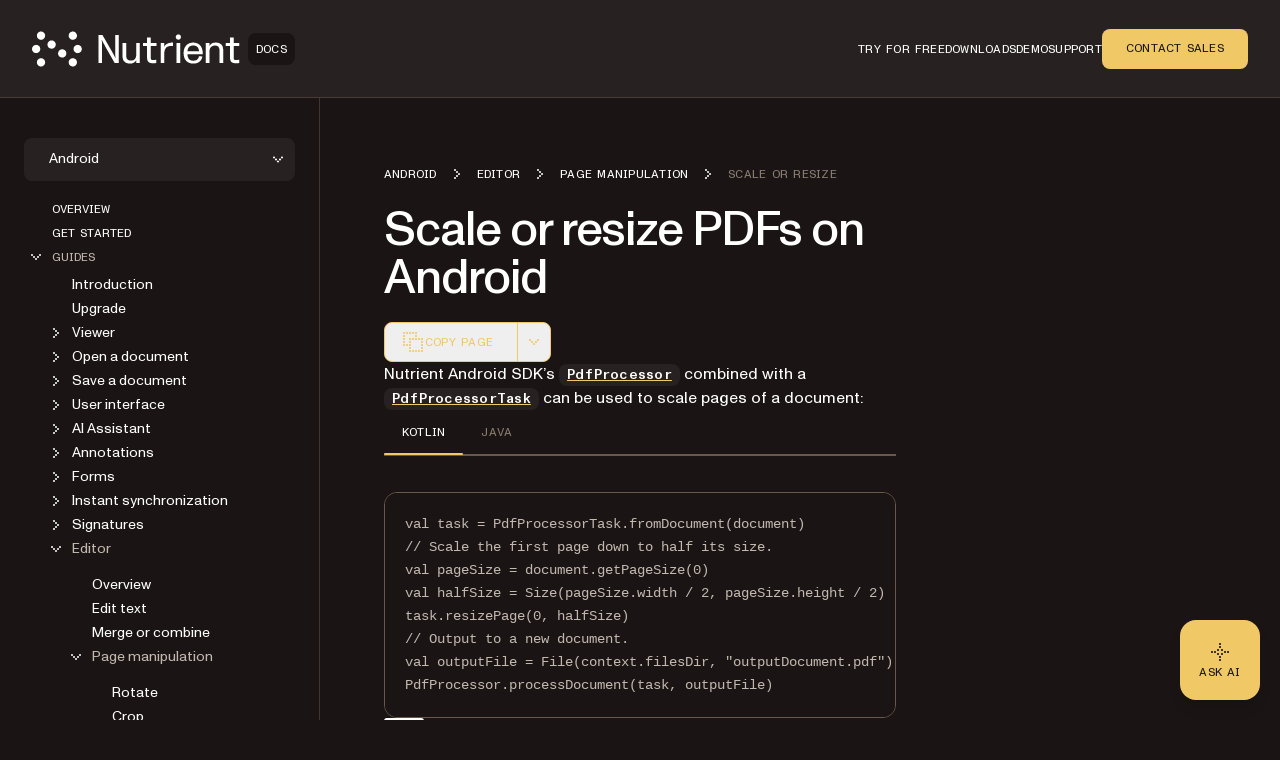

--- FILE ---
content_type: text/html; charset=utf-8
request_url: https://www.nutrient.io/guides/android/editor/page-manipulation/scale-or-resize/
body_size: 49140
content:
<!DOCTYPE html><html lang="en" data-forced-theme="sdk"> <head><meta charset="UTF-8"><meta name="viewport" content="width=device-width"><!-- Favicons --><link rel="icon" type="image/svg+xml" href="/favicon.svg"><link rel="icon" type="image/png" sizes="32x32" href="/favicon-32x32.png"><link rel="icon" type="image/png" sizes="16x16" href="/favicon-16x16.png"><link rel="shortcut icon" href="/favicon.ico"><link rel="apple-touch-icon" sizes="180x180" href="/apple-touch-icon.png"><link rel="manifest" href="/site.webmanifest"><meta name="generator" content="Astro v5.16.6"><title>Resize PDF on Android | Nutrient SDK</title><meta name="description" content="Nutrient Android SDK’s PdfProcessor combined with a PdfProcessorTask can be used to scale pages of a document:."><!-- Robots meta tag for search engine crawling --><!-- Preload critical fonts --><link rel="preload" href="/assets/nutrient-fonts/ABCMonumentGroteskVariable.woff2" as="font" type="font/woff2" crossorigin="anonymous"><link rel="preload" href="/assets/nutrient-fonts/ABCMonumentGroteskMono-Medium.woff2" as="font" type="font/woff2" crossorigin="anonymous"><!-- Preconnect to external domains --><link rel="preconnect" href="https://www.googletagmanager.com"><link rel="preconnect" href="https://consent.cookiebot.com"><!-- Start VWO Async SmartCode --><link rel="preconnect" href="https://dev.visualwebsiteoptimizer.com"><script type="text/javascript" id="vwoCode">window._vwo_code ||
(function () {
var w=window,
d=document;
var account_id=892495,
version=2.2,
settings_tolerance=2000,
hide_element='body',
hide_element_style = 'opacity:0 !important;filter:alpha(opacity=0) !important;background:none !important';
/* DO NOT EDIT BELOW THIS LINE */
if(f=!1,v=d.querySelector('#vwoCode'),cc={},-1<d.URL.indexOf('__vwo_disable__')||w._vwo_code)return;try{var e=JSON.parse(localStorage.getItem('_vwo_'+account_id+'_config'));cc=e&&'object'==typeof e?e:{}}catch(e){}function r(t){try{return decodeURIComponent(t)}catch(e){return t}}var s=function(){var e={combination:[],combinationChoose:[],split:[],exclude:[],uuid:null,consent:null,optOut:null},t=d.cookie||'';if(!t)return e;for(var n,i,o=/(?:^|;\s*)(?:(_vis_opt_exp_(\d+)_combi=([^;]*))|(_vis_opt_exp_(\d+)_combi_choose=([^;]*))|(_vis_opt_exp_(\d+)_split=([^:;]*))|(_vis_opt_exp_(\d+)_exclude=[^;]*)|(_vis_opt_out=([^;]*))|(_vwo_global_opt_out=[^;]*)|(_vwo_uuid=([^;]*))|(_vwo_consent=([^;]*)))/g;null!==(n=o.exec(t));)try{n[1]?e.combination.push({id:n[2],value:r(n[3])}):n[4]?e.combinationChoose.push({id:n[5],value:r(n[6])}):n[7]?e.split.push({id:n[8],value:r(n[9])}):n[10]?e.exclude.push({id:n[11]}):n[12]?e.optOut=r(n[13]):n[14]?e.optOut=!0:n[15]?e.uuid=r(n[16]):n[17]&&(i=r(n[18]),e.consent=i&&3<=i.length?i.substring(0,3):null)}catch(e){}return e}();function i(){var e=function(){if(w.VWO&&Array.isArray(w.VWO))for(var e=0;e<w.VWO.length;e++){var t=w.VWO[e];if(Array.isArray(t)&&('setVisitorId'===t[0]||'setSessionId'===t[0]))return!0}return!1}(),t='a='+account_id+'&u='+encodeURIComponent(w._vis_opt_url||d.URL)+'&vn='+version+'&ph=1'+('undefined'!=typeof platform?'&p='+platform:'')+'&st='+w.performance.now();e||((n=function(){var e,t=[],n={},i=w.VWO&&w.VWO.appliedCampaigns||{};for(e in i){var o=i[e]&&i[e].v;o&&(t.push(e+'-'+o+'-1'),n[e]=!0)}if(s&&s.combination)for(var r=0;r<s.combination.length;r++){var a=s.combination[r];n[a.id]||t.push(a.id+'-'+a.value)}return t.join('|')}())&&(t+='&c='+n),(n=function(){var e=[],t={};if(s&&s.combinationChoose)for(var n=0;n<s.combinationChoose.length;n++){var i=s.combinationChoose[n];e.push(i.id+'-'+i.value),t[i.id]=!0}if(s&&s.split)for(var o=0;o<s.split.length;o++)t[(i=s.split[o]).id]||e.push(i.id+'-'+i.value);return e.join('|')}())&&(t+='&cc='+n),(n=function(){var e={},t=[];if(w.VWO&&Array.isArray(w.VWO))for(var n=0;n<w.VWO.length;n++){var i=w.VWO[n];if(Array.isArray(i)&&'setVariation'===i[0]&&i[1]&&Array.isArray(i[1]))for(var o=0;o<i[1].length;o++){var r,a=i[1][o];a&&'object'==typeof a&&(r=a.e,a=a.v,r&&a&&(e[r]=a))}}for(r in e)t.push(r+'-'+e[r]);return t.join('|')}())&&(t+='&sv='+n)),s&&s.optOut&&(t+='&o='+s.optOut);var n=function(){var e=[],t={};if(s&&s.exclude)for(var n=0;n<s.exclude.length;n++){var i=s.exclude[n];t[i.id]||(e.push(i.id),t[i.id]=!0)}return e.join('|')}();return n&&(t+='&e='+n),s&&s.uuid&&(t+='&id='+s.uuid),s&&s.consent&&(t+='&consent='+s.consent),w.name&&-1<w.name.indexOf('_vis_preview')&&(t+='&pM=true'),w.VWO&&w.VWO.ed&&(t+='&ed='+w.VWO.ed),t}code={nonce:v&&v.nonce,library_tolerance:function(){return'undefined'!=typeof library_tolerance?library_tolerance:void 0},settings_tolerance:function(){return cc.sT||settings_tolerance},hide_element_style:function(){return'{'+(cc.hES||hide_element_style)+'}'},hide_element:function(){return performance.getEntriesByName('first-contentful-paint')[0]?'':'string'==typeof cc.hE?cc.hE:hide_element},getVersion:function(){return version},finish:function(e){var t;f||(f=!0,(t=d.getElementById('_vis_opt_path_hides'))&&t.parentNode.removeChild(t),e&&((new Image).src='https://dev.visualwebsiteoptimizer.com/ee.gif?a='+account_id+e))},finished:function(){return f},addScript:function(e){var t=d.createElement('script');t.type='text/javascript',e.src?t.src=e.src:t.text=e.text,v&&t.setAttribute('nonce',v.nonce),d.getElementsByTagName('head')[0].appendChild(t)},load:function(e,t){t=t||{};var n=new XMLHttpRequest;n.open('GET',e,!0),n.withCredentials=!t.dSC,n.responseType=t.responseType||'text',n.onload=function(){if(t.onloadCb)return t.onloadCb(n,e);200===n.status?_vwo_code.addScript({text:n.responseText}):_vwo_code.finish('&e=loading_failure:'+e)},n.onerror=function(){if(t.onerrorCb)return t.onerrorCb(e);_vwo_code.finish('&e=loading_failure:'+e)},n.send()},init:function(){var e,t=this.settings_tolerance();w._vwo_settings_timer=setTimeout(function(){_vwo_code.finish()},t);'body'!==this.hide_element()?(n=d.createElement('style'),e=(t=this.hide_element())?t+this.hide_element_style():'',t=d.getElementsByTagName('head')[0],n.setAttribute('id','_vis_opt_path_hides'),v&&n.setAttribute('nonce',v.nonce),n.setAttribute('type','text/css'),n.styleSheet?n.styleSheet.cssText=e:n.appendChild(d.createTextNode(e)),t.appendChild(n)):(n=d.getElementsByTagName('head')[0],(e=d.createElement('div')).style.cssText='z-index: 2147483647 !important;position: fixed !important;left: 0 !important;top: 0 !important;width: 100% !important;height: 100% !important;background: white !important;',e.setAttribute('id','_vis_opt_path_hides'),e.classList.add('_vis_hide_layer'),n.parentNode.insertBefore(e,n.nextSibling));var n='https://dev.visualwebsiteoptimizer.com/j.php?'+i();-1!==w.location.search.indexOf('_vwo_xhr')?this.addScript({src:n}):this.load(n+'&x=true',{l:1})}};w._vwo_code=code;code.init();})();</script><!-- End VWO Async SmartCode --><link rel="dns-prefetch" href="https://pa.nutrient.io"><link rel="dns-prefetch" href="https://pa.nutrient-staging.io"><link rel="dns-prefetch" href="https://gtm.nutrient.io"><!-- Canonical URL --><link rel="canonical" href="https://www.nutrient.io/guides/android/editor/page-manipulation/scale-or-resize/"><!-- Feed Discovery Links --><link rel="alternate" type="application/atom+xml" title="Inside Nutrient (Atom)" href="https://www.nutrient.io/blog/feed.atom"><link rel="alternate" type="application/rss+xml" title="Inside Nutrient (RSS)" href="https://www.nutrient.io/blog/feed.xml"><!-- Alternate Platform Links --><!-- Open Graph / Facebook --><meta property="og:title" content="Resize PDF on Android | Nutrient SDK"><meta property="og:type" content="website"><meta property="og:locale" content="en"><meta property="og:description" content="Nutrient Android SDK’s PdfProcessor combined with a PdfProcessorTask can be used to scale pages of a document:."><meta property="og:site_name" content="Nutrient"><meta property="og:url" content="https://www.nutrient.io/guides/android/editor/page-manipulation/scale-or-resize/"><meta property="og:image" content="https://cdn.prod.website-files.com/65fdb7696055f07a05048833/6717c1324bc009b855df63a7_Nutrient.jpg"><!-- Twitter --><meta name="twitter:card" content="summary_large_image"><meta name="twitter:title" content="Resize PDF on Android | Nutrient SDK"><meta name="twitter:description" content="Nutrient Android SDK’s PdfProcessor combined with a PdfProcessorTask can be used to scale pages of a document:."><meta name="twitter:image" content="https://cdn.prod.website-files.com/65fdb7696055f07a05048833/6717c1324bc009b855df63a7_Nutrient.jpg"><!-- Initialize dataLayer early for Plausible and other scripts --><script>
      window.dataLayer = window.dataLayer || [];
    </script><script>
      // Handle theme synchronization
      const html = document.documentElement;
      const forcedTheme = html.getAttribute("data-forced-theme");
      const currentTheme = html.getAttribute("data-theme");

      if (forcedTheme) {
        // If forced theme exists, sync it to data-theme
        html.setAttribute("data-theme", forcedTheme);
      } else if (!currentTheme) {
        // If no theme is set at all, default to company
        html.setAttribute("data-theme", "company");
      }
      // If data-theme is already set (from server), leave it as is
    </script><!-- Plausible Analytics - conditionally loaded based on team cookie --><script>(function(){const plausibleDomain = "nutrient.io";
const plausibleScript = "https://pa.nutrient.io/js/script.js";

      (function () {
        function hasTeamCookie() {
          return document.cookie.split(";").some(function (c) {
            return c.trim().startsWith("nutrient_team=true");
          });
        }
        if (hasTeamCookie()) {
          console.log("[Plausible] External script not loaded for team member");
          return;
        }
        const s = document.createElement("script");
        s.defer = true;
        s.setAttribute("data-domain", plausibleDomain);
        s.src = plausibleScript;
        document.head.appendChild(s);
      })();
    })();</script><script>
// Skip tracking if team member cookie is set
function hasTeamCookie() {
  return document.cookie.split(';').some(function(c) {
    return c.trim().startsWith('nutrient_team=true');
  });
}
if (hasTeamCookie()) {
  console.log('[Plausible] Tracking disabled for team member');
} else {

window.plausible =
  window.plausible ||
  function (...args) {
    (window.plausible.q = window.plausible.q || []).push(args);
  };

document.addEventListener("DOMContentLoaded", function () {
  // Configuration for click tracking
  // Each entry maps a selector to an event configuration
  const clickTrackers = [
    // Copy buttons tracking
    {
      selector: "div.copy",
      eventName: "Copy Code",
      gtmEvent: "click_copy",
      idAttribute: "copy-click"
    },
    // CTA Buttons
    {
      selector: "#main-nav-contact-sales-cta",
      eventName: "Click Contact Sales CTA",
      gtmEvent: "click_contact_sales_cta",
      idAttribute: "main-nav-contact-sales-cta"
    },
    {
      selector: "#main-nav-trial-cta",
      eventName: "Click Trial CTA",
      gtmEvent: "click_trial_cta",
      idAttribute: "main-nav-trial-cta"
    },
    {
      selector: "#main-nav-downloads-cta",
      eventName: "Click Downloads CTA",
      gtmEvent: "click_downloads_cta",
      idAttribute: "main-nav-downloads-cta"
    },
    {
      selector: "#copy-page-cta",
      eventName: "Click Copy Page CTA",
      gtmEvent: "click_copy_page_cta",
      idAttribute: "copy-page-cta"
    },
    {
      selector: "#view-markdown-cta",
      eventName: "Click View Markdown CTA",
      gtmEvent: "click_view_markdown_cta",
      idAttribute: "view-markdown-cta"
    },
    // AI Chat CTAs
    {
      selector: "#open-chatgpt-cta",
      eventName: "Click Open with ChatGPT CTA",
      gtmEvent: "click_open_chatgpt_cta",
      idAttribute: "open-chatgpt-cta"
    },
    {
      selector: "#open-claude-cta",
      eventName: "Click Open with Claude CTA",
      gtmEvent: "click_open_claude_cta",
      idAttribute: "open-claude-cta"
    },
    {
      selector: "#open-grok-cta",
      eventName: "Click Open with Grok CTA",
      gtmEvent: "click_open_grok_cta",
      idAttribute: "open-grok-cta"
    }
  ];

  // Generic function to attach click tracking to an element
  function attachClickTracking(element, config) {
    // Avoid adding multiple listeners
    if (element.hasAttribute("data-plausible-tracked")) return;

    element.setAttribute("data-plausible-tracked", "true");

    // Set ID if provided in config
    if (config.idAttribute && !element.id) {
      element.setAttribute("id", config.idAttribute);
    }

    element.addEventListener("click", function () {
      const elementId = element.id || config.idAttribute || "unknown";

      // Track with Plausible
      if (window.plausible) {
        window.plausible(config.eventName, {
          props: {
            location: window.location.pathname,
            referrer: document.referrer,
            element_id: elementId
          },
        });
      }

      // Send to GTM reliably via dataLayer
      if (window.dataLayer) {
        window.dataLayer.push({
          event: config.gtmEvent,
          click_id: elementId,
          location: window.location.pathname,
          referrer: document.referrer
        });
      }
    });
  }

  // Function to process existing and new elements
  function processElements() {
    clickTrackers.forEach(function(config) {
      const elements = document.querySelectorAll(config.selector);
      elements.forEach(function(element) {
        attachClickTracking(element, config);
      });
    });
  }

  // Use MutationObserver to handle dynamically added elements
  const observer = new MutationObserver(function (mutations) {
    mutations.forEach(function (mutation) {
      mutation.addedNodes.forEach(function (node) {
        if (node.nodeType === 1) {
          // Element node - check all configured selectors
          clickTrackers.forEach(function(config) {
            // Check if the node itself matches
            if (node.matches && node.matches(config.selector)) {
              attachClickTracking(node, config);
            }
            // Check for matching elements within the added node
            if (node.querySelectorAll) {
              const matchingElements = node.querySelectorAll(config.selector);
              matchingElements.forEach(function(element) {
                attachClickTracking(element, config);
              });
            }
          });
        }
      });
    });
  });

  // Track existing elements
  processElements();

  // Start observing for new elements
  observer.observe(document.body, {
    childList: true,
    subtree: true,
  });
});
} // end hasTeamCookie else block
</script><!-- SoftwareSourceCode Schema for code samples --><!-- Schema script that will be populated after DOM is ready --><script id="code-samples-schema" type="application/ld+json"></script> <script>(function(){const platformSlug = "android";
const platformMap = {"web":"Web","document-authoring":"Document Authoring","ios":"iOS","android":"Android","mac-catalyst":"Mac Catalyst","document-engine":"Document Engine","dws-processor":"DWS Processor","dws-viewer":"DWS Viewer","ai-assistant":"AI Assistant","ai-document-processing":"AI Document Processing","dotnet":".NET","java":"Java","nodejs":"Node.js","visionos":"VR and Spatial","document-converter":"Document Converter","document-editor":"Document Editor","document-searchability":"Document Searchability","document-automation-server":"Document Automation Server","workflow-automation":"Workflow Automation","react-native":"React Native","flutter":"Flutter","electron":"Electron","maui":"MAUI","dotnet-for-ios":".NET for iOS","dotnet-for-android":".NET for Android","cordova":"Cordova","ionic":"Ionic","processor":"Processor","server":"Web Server-Backed","uwp":"UWP","xamarin-ios":"Xamarin.iOS","xamarin-android":"Xamarin.Android","salesforce":"Salesforce","sharepoint":"SharePoint","teams":"Microsoft Teams","onedrive":"OneDrive"};
const currentUrl = "/guides/android/editor/page-manipulation/scale-or-resize/";

  // Generate schema once DOM is ready
  function generateCodeSamplesSchema() {
    // Get runtime platform from URL path
    const runtimePlatform = platformMap[platformSlug] || null;

    // Find all code blocks
    const preElements = document.querySelectorAll("pre[data-language]");
    if (preElements.length === 0) return;

    const codeSamples = [];

    preElements.forEach((preElement) => {
      const language = preElement.getAttribute("data-language") || "text";
      const codeElement = preElement.querySelector("code");
      if (!codeElement) return;

      // Check if this code block is inside a selector component
      // Traverse up to find parent with data-selector-content attribute
      let selectorPlatform = null;
      let selectorKeyForFallback = null;
      let currentParent = preElement.parentElement;
      while (currentParent && currentParent !== document.body) {
        const selectorKey = currentParent.getAttribute("data-selector-content");
        if (selectorKey) {
          selectorKeyForFallback = selectorKey;
          // Extract platform from selector key
          // Selector keys can be: "web-vanilla-js", "mobile-ios", "server-document-engine", etc.
          // Try to find the longest matching platform slug from the key
          // This handles multi-part platform slugs like "document-engine", "react-native", etc.

          const keyParts = selectorKey.split("-");

          // Try matching platform slugs of different lengths (from longest to shortest)
          // e.g., for "server-document-engine", try "document-engine" before "document"
          for (let len = keyParts.length; len > 0; len--) {
            for (let start = 0; start <= keyParts.length - len; start++) {
              const candidate = keyParts.slice(start, start + len).join("-");
              if (platformMap[candidate]) {
                selectorPlatform = platformMap[candidate];
                break;
              }
            }
            if (selectorPlatform) break;
          }
          break;
        }
        currentParent = currentParent.parentElement;
      }

      // Determine the effective runtime platform
      // Priority: 1) Mapped platform from selector, 2) URL path platform, 3) Selector key as fallback
      let effectiveRuntimePlatform = selectorPlatform || runtimePlatform;

      // If no platform found but we have a selector key, use a formatted version of the key
      // This handles cases like "xamarin", "windows", "api" that aren't in the platform map
      if (!effectiveRuntimePlatform && selectorKeyForFallback) {
        // Extract the most relevant part (usually the first or second segment)
        const keyParts = selectorKeyForFallback.split("-");
        // Skip common category prefixes like "mobile", "server", "desktop", "cloud", "api"
        const categoryPrefixes = [
          "mobile",
          "server",
          "desktop",
          "cloud",
          "api",
        ];
        let relevantPart = keyParts[0];

        if (categoryPrefixes.includes(keyParts[0]) && keyParts.length > 1) {
          relevantPart = keyParts[1];
        }

        // Capitalize first letter for consistency
        effectiveRuntimePlatform =
          relevantPart.charAt(0).toUpperCase() + relevantPart.slice(1);
      }

      // Extract code text, excluding line numbers
      let codeText = "";

      // Check if this is Expressive Code with line numbers
      const lines = codeElement.querySelectorAll(".ec-line");
      if (lines.length > 0) {
        // Expressive Code structure - extract text from each line, excluding line numbers
        const codeLines = [];
        lines.forEach((line) => {
          // Get the content div which contains the actual code (not line numbers)
          const content = line.querySelector(".code");
          if (content) {
            const lineText = content.textContent || "";
            // Only add non-empty lines to preserve actual blank lines in code
            codeLines.push(lineText);
          } else {
            // Fallback: get all text but try to remove line number spans
            const lineNumber = line.querySelector(".line");
            if (lineNumber) {
              // Clone the line and remove the line number element
              const clone = line.cloneNode(true);
              const clonedLineNumber = clone.querySelector(".line");
              if (clonedLineNumber) {
                clonedLineNumber.remove();
              }
              codeLines.push(clone.textContent || "");
            } else {
              codeLines.push(line.textContent || "");
            }
          }
        });
        // Join lines and clean up excessive blank lines (more than 1 consecutive)
        codeText = codeLines.join("\n").replace(/\n{3,}/g, "\n\n");
      } else {
        // Standard code block without line numbers
        codeText = codeElement.textContent || "";
      }

      if (codeText.length === 0 || codeText.length > 5000) return;

      // Find nearest heading before this code block
      let context = "";
      let currentElement = preElement.previousElementSibling;

      for (let i = 0; i < 5 && currentElement; i++) {
        if (currentElement instanceof HTMLElement) {
          const tagName = currentElement.tagName.toLowerCase();
          if (["h1", "h2", "h3", "h4", "h5", "h6"].includes(tagName)) {
            context = currentElement.textContent || "";
            break;
          }
        }
        currentElement = currentElement.previousElementSibling;
      }

      // Create name and description
      let name = "";
      if (context) {
        name = context.trim();
        if (name.length > 100) {
          name = name.substring(0, 97) + "...";
        }
      } else {
        const nameParts = ["Code example"];
        if (effectiveRuntimePlatform) {
          nameParts.push("for", effectiveRuntimePlatform);
        }
        nameParts.push("in", language);
        name = nameParts.join(" ");
      }

      // Build schema object
      const sampleSchema = {
        "@type": "SoftwareSourceCode",
        name: name,
        description: name,
        programmingLanguage: language,
        codeSampleType: "inline",
        text: codeText.trim(),
        isPartOf: {
          "@type": "WebPage",
          "@id": window.location.origin + currentUrl,
        },
      };

      if (effectiveRuntimePlatform) {
        sampleSchema.runtimePlatform = effectiveRuntimePlatform;
      }

      codeSamples.push(sampleSchema);
    });

    // Update schema if we found code samples
    if (codeSamples.length > 0) {
      const schemaScript = document.getElementById("code-samples-schema");
      if (schemaScript) {
        const schema = {
          "@context": "https://schema.org",
          "@graph": codeSamples,
        };
        // Stringify and escape HTML-sensitive characters to prevent breaking the script tag
        let jsonString = JSON.stringify(schema, null, 2);
        // Escape angle brackets to prevent script tag issues in code samples
        const ltChar = String.fromCharCode(60); // '<'
        const gtChar = String.fromCharCode(62); // '>'
        const escapedLt = "\\u003c";
        const escapedGt = "\\u003e";
        jsonString = jsonString
          .split(ltChar)
          .join(escapedLt)
          .split(gtChar)
          .join(escapedGt);
        schemaScript.textContent = jsonString;
      }
    }
  }

  // Run immediately if DOM is already loaded (production SSG)
  if (document.readyState === "loading") {
    // Still loading, wait for DOMContentLoaded
    document.addEventListener("DOMContentLoaded", generateCodeSamplesSchema);
  } else {
    // DOM already loaded (common in dev mode or if script is deferred)
    generateCodeSamplesSchema();
  }

  // Also run on Astro page navigation for SPA-like transitions
  document.addEventListener("astro:page-load", generateCodeSamplesSchema);
})();</script><link rel="stylesheet" href="/_astro/_slug_.BxovJkiG.css">
<style>.sidebar{padding:1rem}@media(min-width:992px){.sidebar{padding:2.5rem 1.5rem}}.sidebar .nutrient-dropdown{background-color:#efebe7;background-color:var(--bg-neutral-default-secondary)}.sidebar .sidebar-content{display:none;flex-direction:column;gap:1rem}@media(min-width:992px){.sidebar .sidebar-content{display:flex}.sidebar .sidebar-mobile-content{display:none}}.sidebar .sidebar-mobile-content .nutrient-dropdown{margin:0;background-color:transparent;padding-left:.75rem}.sidebar .sidebar-item{display:flex;min-height:1.5rem;align-items:center;font-size:.75rem;line-height:1rem}body[data-is-header-expanded=true] .left-aside{top:calc(var(--header-height) - var(--top-nav-bar-height))}@media(min-width:992px){body[data-is-header-expanded=true] .left-aside{top:calc(var(--header-height) + var(--top-nav-bar-height))}}body[data-is-header-expanded=false] .left-aside{top:calc(var(--header-height) - var(--top-nav-bar-height) + 1rem)}@media(min-width:992px){body[data-is-header-expanded=false] .left-aside{top:calc(var(--header-height))}}.left-aside{position:sticky;display:flex;align-items:flex-start;border-right-width:1px;border-color:#c2b8ae;background-color:#e2dbda;background-color:var(--bg-neutral-default-primary);border-color:var(--border-neutral-default-primary);z-index:30;transform-origin:top;transition:transform .3s ease-out}@media(min-width:992px){.left-aside{width:var(--left-aside-width);top:calc(var(--header-height) + var(--top-nav-bar-height))}}.left-aside .sidebar-container{display:flex;width:100%;flex-shrink:0}@media(min-width:992px){.left-aside .sidebar-container{position:fixed;overflow:auto}}.left-aside .sidebar-container{max-height:calc(100vh - var(--top-nav-bar-height) - var(--header-height) - var(--toc-container-height));transform:none;transition:transform .3s ease-in-out}@media(min-width:992px){.left-aside .sidebar-container{position:sticky;height:auto;top:calc(var(--header-height) - var(--top-nav-bar-height));max-height:calc(100vh - var(--top-nav-bar-height) - var(--header-height))}}.left-aside .sidebar-container #toggle-sidebar{width:100%}@media(min-width:768px){.left-aside .sidebar-container #toggle-sidebar{display:block}}.left-aside .sidebar-container.sidebar-active{position:fixed;z-index:30;display:block;height:100%;width:100%;overflow-y:auto;background-color:#e2dbda;background-color:var(--bg-neutral-default-primary)}@media(min-width:992px){.left-aside .sidebar-container.sidebar-active{position:sticky;padding:0}}.left-aside .sidebar-container.sidebar-active #toggle-sidebar{display:flex;flex-direction:column}.sidebar-link{margin-left:1.75rem;display:block;font-size:.875rem;line-height:1.25rem;color:#1a1414;text-decoration-line:none;color:var(--text-neutral-primary)}.sidebar-link:hover{color:#1a1414;text-decoration-line:none;color:var(--text-neutral-secondary)}.sidebar-link.active{color:#1a1414;opacity:.6;color:var(--text-neutral-secondary)}.sidebar-link.active:hover,.sidebar-link.active:focus{opacity:1}.sidebar-link:hover,.sidebar-link:focus{opacity:.6}.sidebar-link.is-top-level{font-family:var(--font-semi-mono),ui-monospace,monospace;font-size:.75rem;line-height:1rem;text-transform:uppercase}.sidebar-folder{padding:0}.sidebar-folder .folder-header{display:flex;cursor:pointer;align-items:center;color:#1a1414;color:var(--text-neutral-primary)}.sidebar-folder .folder-header.active{color:#1a1414;color:var(--text-neutral-secondary)}.sidebar-folder .folder-header .folder-icon{margin-right:.25rem;display:inline-block}.sidebar-folder .folder-header .folder-icon .folder-chevron{height:1.5rem;width:1.5rem;color:#1a1414;color:var(--text-neutral-primary)}.sidebar-folder .folder-header .folder-icon .folder-chevron.rotate-icon{transition:transform;transform:rotate(90deg)}.sidebar-folder .folder-header .folder-name.is-top-level{font-family:var(--font-semi-mono),ui-monospace,monospace;font-size:.75rem;line-height:1rem;text-transform:uppercase}.sidebar-folder .folder-header:has(.is-top-level)+.folder-content>ul{margin-top:.5rem}.sidebar-folder .folder-content{margin-top:.25rem;display:flex;flex-direction:column;gap:1.25rem}.sidebar-folder .folder-content.folder-hidden{display:none}.sidebar-folder .folder-content ul{display:flex;flex-direction:column;gap:.75rem;padding-left:1.25rem}.sidebar-folder .folder-content ul li{display:flex;min-height:1.5rem;align-items:center}.sidebar-folder .folder-content ul li:before{display:none}
</style>
<link rel="stylesheet" href="/_astro/_slug_.Cuqiydc9.css">
<style>.right-aside #sidebar-hamburger-menu{z-index:30;margin-left:.5rem;display:flex}@media(min-width:992px){.right-aside #sidebar-hamburger-menu{display:none}}.right-aside .toc-container{position:relative;top:0;z-index:20;margin-left:0;padding-top:1.75rem;padding-bottom:.75rem;transition:transform .3s ease-in-out}.right-aside .toc-container.resize-delay{transition:none!important}@media(min-width:1280px){.right-aside .toc-container{position:sticky;z-index:20;order:2;margin-left:4rem;width:100%;overflow:auto;padding-top:2.5rem;padding-bottom:2.5rem;transform:none;top:calc(var(--header-height));max-height:calc(100vh - var(--header-height))}}.right-aside .toc-container .toc-dropdown{position:relative;z-index:20;display:flex;align-items:center;justify-content:flex-end;padding:.5rem 1rem}@media(min-width:992px){.right-aside .toc-container .toc-dropdown{justify-content:space-between}}@media(min-width:1280px){.right-aside .toc-container .toc-dropdown{display:none}}.right-aside .toc-container .toc-dropdown #current-toc-header-section{overflow:hidden;text-overflow:ellipsis;white-space:nowrap;font-size:.875rem;line-height:1.25rem}.right-aside .toc-container .toc-dropdown .toc-dropdown-btn{display:flex;width:-moz-fit-content;width:fit-content;cursor:pointer;align-items:center;gap:.75rem;border-radius:.5rem;border-width:1px;border-color:#c2b8ae;background-color:#e2dbda;padding:.25rem .25rem .25rem 1rem;font-size:.875rem;line-height:1.25rem;font-weight:400;background-color:var(--bg-neutral-default-primary);border-color:var(--border-neutral-default-primary)}@media(min-width:992px){.right-aside .toc-container .toc-dropdown .toc-dropdown-btn{order:-1}}.right-aside .toc-container .toc-dropdown .toc-dropdown-btn:hover,.right-aside .toc-container .toc-dropdown .toc-dropdown-btn:focus{border-color:#2b402f;border-color:var(--border-accent-default)}.right-aside .toc-container .toc-dropdown .toc-dropdown-btn .toc-chevron{height:1rem;width:1rem;transition:transform .3s ease-in-out;transform:rotate(90deg)}.right-aside .toc-container .toc-dropdown .toc-dropdown-btn .toc-chevron.rotate-icon{transform:rotate(-90deg)}.right-aside .toc-container .toc-content-wrapper{position:sticky;z-index:20;display:none}@media(min-width:1280px){.right-aside .toc-container .toc-content-wrapper{display:block}}.right-aside .toc-container .toc-content-wrapper.show-toc{display:block}.toc-content{position:absolute;width:100%;border-width:1px;border-color:#c2b8ae;background-color:#e2dbda;padding:.5rem;background-color:var(--bg-neutral-default-primary);border-color:var(--border-neutral-default-primary)}@media(min-width:1280px){.toc-content{position:relative;border-width:0px;background-color:transparent;padding-left:1rem;padding-right:1rem}}.toc-content .toc-heading{display:none}@media(min-width:1280px){.toc-content .toc-heading{margin:0;margin-left:.5rem;display:block;font-family:var(--font-semi-mono),ui-monospace,monospace;font-weight:400;text-transform:uppercase;line-height:1;letter-spacing:.24px;font-size:.75rem}}.toc-content ul{margin:0;list-style-type:none;padding:0}@media(min-width:1280px){.toc-content ul{margin-top:2rem;margin-left:.5rem;padding:0}}.toc-content ul li{position:relative;padding-top:0;padding-bottom:0}.toc-content ul li:before{display:none}@media(min-width:1280px){.toc-content ul li{padding-top:0;padding-bottom:0}}.toc-content ul li:not(:first-child):before{position:absolute;top:0;left:0;right:0;height:1px;border-top-width:1px;border-color:#c2b8ae;background-color:#e2dbda;background-color:var(--bg-neutral-default-primary);border-color:var(--border-neutral-default-primary);content:""}@media(min-width:1280px){.toc-content ul li:not(:first-child):before{content:none}}.toc-content ul li.toc-current-section .toc-item{color:#1a1414;opacity:1;color:var(--text-neutral-primary)}.toc-content ul li.toc-current-section .toc-item:hover,.toc-content ul li.toc-current-section .toc-item:focus{opacity:.6}@media(min-width:1280px){.toc-content ul li.toc-current-section:after{position:absolute;left:-1.25rem;top:50%;display:block;height:.25rem;width:.25rem;--tw-translate-y: -50%;transform:translate(var(--tw-translate-x),var(--tw-translate-y)) rotate(var(--tw-rotate)) skew(var(--tw-skew-x)) skewY(var(--tw-skew-y)) scaleX(var(--tw-scale-x)) scaleY(var(--tw-scale-y));border-radius:9999px;background-color:#1a1414;background-color:var(--bg-neutral-alternate-primary);content:""}}.toc-content ul li .toc-item{margin:0;display:flex;padding-top:.5rem;padding-bottom:.5rem;padding-right:.5rem;line-height:1.2;color:#1a1414;text-decoration-line:none;opacity:.6;font-size:.75rem}@media(min-width:992px){.toc-content ul li .toc-item{font-size:.875rem}}.toc-content ul li .toc-item{color:var(--text-neutral-primary);word-break:break-word}@media(min-width:1280px){.toc-content ul li .toc-item{display:flex;align-items:center;overflow:hidden;text-overflow:ellipsis}}.toc-content ul li .toc-item:hover,.toc-content ul li .toc-item:focus{color:#1a1414;opacity:1;color:var(--text-neutral-primary)}@media(min-width:1280px){.toc-content ul li:hover:after{--tw-border-opacity: 0;background-color:#1a1414;background-color:var(--bg-neutral-alternate-primary)}}.content-main h2:target,.content-main h3:target,.content-main h4:target{scroll-margin-top:calc(var(--header-height) + var(--toc-container-height) + 3rem)}@media(min-width:1280px){.content-main h2:target,.content-main h3:target,.content-main h4:target{scroll-margin-top:calc(var(--header-height) + 3rem)}}.toc-container-mobile{margin-bottom:2.5rem;display:flex;flex-direction:column}@media(min-width:1280px){.toc-container-mobile{display:none}}.toc-container-mobile .toc-mobile-trigger{display:flex;width:100%;cursor:pointer;align-items:center;justify-content:space-between;border-bottom-width:1px;border-color:#c2b8ae;background-color:transparent;padding-left:0;padding-right:0;padding-top:.5rem;padding-bottom:.5rem;text-align:left;border-color:var(--border-neutral-default-primary)}.toc-container-mobile .toc-mobile-trigger .toc-icon{height:1.5rem;width:1.5rem;color:var(--icon-neutral-primary)}.toc-container-mobile .toc-mobile-trigger .toc-label{margin-left:.5rem;flex:1 1 0%;font-family:var(--font-semi-mono),ui-monospace,monospace;font-size:.75rem;line-height:130%;font-weight:400;text-transform:uppercase;letter-spacing:.24px;color:#1a1414;color:var(--text-neutral-primary)}.toc-container-mobile .toc-mobile-trigger .toc-chevron{height:1.5rem;width:1.5rem;color:var(--icon-accent-default);transition:transform .3s ease-in-out;transform:rotate(90deg)}.toc-container-mobile .toc-mobile-trigger .toc-chevron.rotate-icon{transform:rotate(-90deg)}.toc-container-mobile .toc-content-wrapper{display:none;transition:all .3s ease-in-out}.toc-container-mobile .toc-content-wrapper.show-toc{display:block}.toc-container-mobile .toc-content-wrapper .toc-content{position:relative;border-width:0px;background-color:transparent;padding-left:0;padding-right:0;padding-top:1.5rem;padding-bottom:0}.toc-container-mobile .toc-content-wrapper .toc-content .toc-heading{display:none}.toc-container-mobile .toc-content-wrapper .toc-content ul{margin-top:0;gap:0px}.toc-container-mobile .toc-content-wrapper .toc-content ul li{display:block;padding-top:.5rem;padding-bottom:.5rem;font-family:var(--font-sans),system-ui,sans-serif;font-size:.75rem;line-height:1rem;font-weight:400;opacity:.6}.toc-container-mobile .toc-content-wrapper .toc-content ul li a{padding-top:0;padding-bottom:0}.llms-select{position:relative;margin-top:1.25rem;white-space:nowrap}.llms-select .btn-success{outline:2px solid transparent;outline-offset:2px;box-shadow:0 0 0 2px #6eb479 inset,0 0 0 3px #e2dbda inset}.llms-select .btn-success:hover{box-shadow:0 0 0 2px #6eb479 inset,0 0 0 3px #e2dbda inset}.llms-select .btn-error{outline:2px solid transparent;outline-offset:2px;box-shadow:0 0 0 2px #f25f45 inset,0 0 0 3px #e2dbda inset}.llms-select .btn-error:hover{box-shadow:0 0 0 2px #f25f45 inset,0 0 0 3px #e2dbda inset}.llms-select .group-btn{display:flex;align-items:center;justify-content:space-between}.llms-select .group-btn .btn{flex-wrap:nowrap;white-space:nowrap}.llms-select .group-btn .btn:first-child{border-top-right-radius:0;border-bottom-right-radius:0}.llms-select .group-btn .btn:last-child{margin-left:-1px;border-top-left-radius:0;border-bottom-left-radius:0}.llms-select .group-btn .btn *:not(:first-child):not(:last-child){border-radius:0}.llms-select .group-btn .btn:hover,.llms-select .group-btn .btn:focus,.llms-select .group-btn .btn:focus-visible{z-index:10}.llms-select .group-btn .btn.arrow-btn{padding-left:.25rem;padding-right:.25rem;padding-top:0;padding-bottom:0}.llms-select .copy-page-btn{padding-top:0;padding-bottom:0}.llms-select .copy-page-btn .copy-icon{display:none}.llms-select .copy-page-btn .default-icon{display:inline-block}.llms-select .copy-page-btn[data-icon-state=success] .default-icon{display:none}.llms-select .copy-page-btn[data-icon-state=success] .success-icon{display:inline-block}.llms-select .copy-page-btn[data-icon-state=error] .default-icon{display:none}.llms-select .copy-page-btn[data-icon-state=error] .error-icon{display:inline-block}.article-header .llms-select{margin-top:0;margin-bottom:2rem}@media(min-width:992px){.article-header .llms-select{margin-top:2rem;margin-bottom:0}}.article-header .llms-select .group-btn{justify-content:flex-start}.markdown-actions-dropdown{position:absolute;left:0;z-index:50;margin-top:.5rem;min-width:280px;border-radius:.5rem;border-width:1px;border-color:#897e70;background-color:#e2dbda;--tw-shadow: 0 10px 15px -3px rgb(0 0 0 / .1), 0 4px 6px -4px rgb(0 0 0 / .1);--tw-shadow-colored: 0 10px 15px -3px var(--tw-shadow-color), 0 4px 6px -4px var(--tw-shadow-color);box-shadow:var(--tw-ring-offset-shadow, 0 0 #0000),var(--tw-ring-shadow, 0 0 #0000),var(--tw-shadow);background-color:var(--bg-neutral-default-primary);border-color:var(--border-neutral-default-secondary)}@media(min-width:1440px){.markdown-actions-dropdown{left:auto;right:0}}.markdown-actions-dropdown.hidden{display:none}.markdown-actions-option{display:block;width:100%;cursor:pointer;padding:.75rem 1.5rem;text-align:left;font-size:.875rem;line-height:1.25rem;font-weight:500;color:#1a1414;text-decoration-line:none;transition-property:color,background-color,border-color,text-decoration-color,fill,stroke;transition-timing-function:cubic-bezier(.4,0,.2,1);transition-duration:.15s;color:var(--text-neutral-primary)}.markdown-actions-option:hover{background-color:#efebe7;text-decoration-line:none;background-color:var(--bg-neutral-default-secondary)}.markdown-actions-option:focus{background-color:#efebe7;outline:2px solid transparent;outline-offset:2px;background-color:var(--bg-neutral-default-secondary)}.markdown-actions-option:first-child{border-top-left-radius:.5rem;border-top-right-radius:.5rem}.markdown-actions-option:last-child{border-bottom-right-radius:.5rem;border-bottom-left-radius:.5rem}.markdown-actions-option .option-text{display:flex;flex-direction:column;gap:.25rem}.markdown-actions-option .option-description{display:block;font-size:.75rem;line-height:1rem;font-weight:400;color:#1a1414;color:var(--text-neutral-secondary)}
.breadcrumbs{margin:0}.breadcrumbs ol{margin:0;display:flex;list-style-type:none;flex-direction:row;flex-wrap:wrap;align-items:center;gap:0px;padding:0}.breadcrumbs li{position:relative;display:flex;align-items:center;font-family:var(--font-semi-mono),ui-monospace,monospace;font-size:.75rem;line-height:1rem;text-transform:uppercase;letter-spacing:.24px;text-decoration-line:none}.breadcrumbs li:before{display:none}.breadcrumbs li:not(:last-child):after{display:none}.breadcrumbs li a{position:relative;font-family:var(--font-semi-mono),ui-monospace,monospace;font-size:.75rem;line-height:1rem;text-transform:uppercase;letter-spacing:.24px;color:#1a1414;text-decoration-line:none;color:var(--text-neutral-primary)}.breadcrumbs li a:hover{color:#1a1414;color:var(--text-neutral-secondary)}.breadcrumbs a{text-decoration-line:none;transition-property:color,background-color,border-color,text-decoration-color,fill,stroke;transition-timing-function:cubic-bezier(.4,0,.2,1);transition-duration:.2s}.breadcrumbs a:hover{text-decoration-line:none}.breadcrumbs [aria-current=page]{background-color:transparent;font-weight:500;color:#68594b;color:var(--text-neutral-tertiary)}.breadcrumb-icon{margin-left:.5rem;height:1.5rem;width:1.5rem}
.feedback-section{margin-top:0;margin-bottom:0;width:100%}.feedback-content{display:flex;flex-direction:column;gap:2rem;padding-top:24px;padding-bottom:48px}.feedback-content h3{font-size:1.75rem;line-height:1.15;margin-bottom:32px;margin-top:0}.feedback-content h3.form-heading{margin-bottom:24px}.feedback-content .thank-you-message h2{font-size:2rem}.feedback-initial>:not([hidden])~:not([hidden]){--tw-space-y-reverse: 0;margin-top:calc(1rem * calc(1 - var(--tw-space-y-reverse)));margin-bottom:calc(1rem * var(--tw-space-y-reverse))}.feedback-buttons{display:flex;gap:.75rem}.feedback-btn-content{display:flex;align-items:center;gap:.5rem;transition-property:opacity;transition-timing-function:cubic-bezier(.4,0,.2,1);transition-duration:.2s}.feedback-btn-loading{position:absolute;inset:0;display:flex;align-items:center;justify-content:center;opacity:0;transition-property:opacity;transition-timing-function:cubic-bezier(.4,0,.2,1);transition-duration:.2s}.feedback-form{max-width:24rem}.feedback-form>:not([hidden])~:not([hidden]){--tw-space-y-reverse: 0;margin-top:calc(1rem * calc(1 - var(--tw-space-y-reverse)));margin-bottom:calc(1rem * var(--tw-space-y-reverse))}.character-counter{margin-top:-.5rem;margin-bottom:.5rem;text-align:right;font-size:.875rem;line-height:1.25rem;color:#1a1414;color:var(--text-neutral-secondary)}.character-counter.warning{--tw-text-opacity: 1;color:rgb(202 138 4 / var(--tw-text-opacity, 1))}.character-counter.error{--tw-text-opacity: 1;color:rgb(220 38 38 / var(--tw-text-opacity, 1))}.feedback-company{position:absolute;left:-9999px;height:1px;width:1px}.feedback-form-buttons{display:flex;justify-content:flex-end;gap:.75rem}.feedback-thanks{margin-top:1rem}.feedback-error>:not([hidden])~:not([hidden]){--tw-space-y-reverse: 0;margin-top:calc(.75rem * calc(1 - var(--tw-space-y-reverse)));margin-bottom:calc(.75rem * var(--tw-space-y-reverse))}.feedback-error-buttons{display:flex;gap:.75rem}.questions-contact-us{width:100%}.questions-contact-us p{margin:0;padding-top:1.5rem;padding-bottom:1.5rem;font-size:1rem;line-height:1.5rem}.questions-contact-us p a{color:#1a1414;color:var(--text-neutral-primary);text-decoration-line:underline;text-decoration-color:#1a1414}.questions-contact-us p a:hover{color:#1a1414;color:var(--text-neutral-secondary);text-decoration-line:underline;text-decoration-color:#1a1414}
.label{display:inline-flex;height:-moz-fit-content;height:fit-content;min-height:32px;width:-moz-fit-content;width:fit-content;max-width:-moz-max-content;max-width:max-content;flex-direction:column;align-items:center;justify-content:center;border-radius:.5rem;padding-top:0;padding-bottom:0;padding-left:.5rem;padding-right:.5rem;text-decoration-line:none}.label:hover{text-decoration-line:none}.label span,.label span p{display:inline-flex;align-items:center;justify-content:center;gap:.5rem;font-family:var(--font-semi-mono),ui-monospace,monospace;font-size:.75rem;line-height:normal;font-weight:400;text-transform:uppercase;letter-spacing:.24px}.label.label-neutral-bg-primary,.label.label-neutral-bg-primary p{background-color:#e2dbda;color:#1a1414;color:var(--text-neutral-primary);background-color:var(--bg-neutral-default-primary)}.label.label-neutral-bg-tertiary,.label.label-neutral-bg-tertiary p{background-color:#c2b8ae;color:#1a1414;color:var(--text-neutral-primary);background-color:var(--bg-neutral-default-tertiary)}.label.label-accent-bg-alternate,.label.label-accent-bg-alternate p{background-color:#6eb479;color:#1a1414;color:var(--text-on-accent-on-alternate);background-color:var(--bg-accent-alternate)}.label.label-accent,.label.label-accent p{background-color:#2b402f;color:#fff;color:var(--text-on-accent-on-default);background-color:var(--bg-accent-default)}.label.label-ghost,.label.label-ghost p{color:#1a1414;color:var(--text-neutral-primary)}.label.label-neutral,.label.label-neutral p{background-color:#c2b8ae;color:#1a1414;color:var(--text-neutral-primary);background-color:var(--bg-neutral-default-tertiary)}.label.label-pink,.label.label-pink p{background-color:#de9ccb;color:#1a1414;color:var(--text-static-dark-strong);background-color:var(--bg-state-neutral)}.label.label-green,.label.label-green p{background-color:#6eb479;color:#1a1414;color:var(--text-static-dark-strong);background-color:var(--bg-state-success)}.label.label-yellow,.label.label-yellow p{background-color:#f0c966;color:#1a1414;color:var(--text-static-dark-strong);background-color:var(--bg-state-warning)}.label.label-black,.label.label-black p{background-color:#1a1414;color:#fff;color:var(--text-neutral-alternate);background-color:var(--bg-neutral-alternate-primary)}.label.label-brown,.label.label-brown p{background-color:#68594b;color:#fff;color:var(--text-neutral-alternate);background-color:var(--bg-static-dark-subtle)}.label.label-red,.label.label-red p{background-color:#f25f45;color:#1a1414;color:var(--text-static-dark-strong);background-color:var(--bg-state-error)}.label.label-white,.label.label-white p{background-color:#c2b8ae;color:#1a1414;color:var(--text-neutral-primary);background-color:var(--bg-neutral-default-tertiary)}.label .icon{display:flex;height:1.5rem;width:1.5rem;align-items:center;justify-content:center}.label .image{height:1.5rem;width:1.5rem;overflow:hidden;border-radius:9999px}.label .image div{height:100%;width:100%;background-size:cover}a.label{position:relative;overflow:hidden}a.label:after{position:absolute;top:0;left:0;height:100%;width:100%;background-color:transparent;transition-property:all;transition-timing-function:cubic-bezier(.4,0,.2,1);transition-duration:.3s;--tw-content: "";content:var(--tw-content)}a.label:hover:after{background-color:#1a141433;background-color:var(--bg-overlay-dark-secondary)}
.nutrient-input-wrapper{display:flex;width:100%;flex-direction:column;align-items:flex-start}.nutrient-input-wrapper:has(textarea){position:relative}.nutrient-input-wrapper:has(textarea) .nutrient-input-helper-container{position:relative}.nutrient-input-wrapper:has(textarea) .nutrient-input-helper-container:before{pointer-events:none;position:absolute;top:-.75rem;right:.5rem;height:.25rem;width:.25rem;border-radius:9999px;background-color:#1a1414;--tw-content: "";content:var(--tw-content);background-color:var(--bg-neutral-alternate-primary)}.nutrient-input-label{padding-bottom:.5rem;font-family:var(--font-semi-mono),ui-monospace,monospace;font-size:.75rem;line-height:1rem;text-transform:uppercase;letter-spacing:.24px;color:#1a1414;color:var(--text-neutral-primary)}.nutrient-input{min-height:2.5rem;width:100%;border-radius:.5rem;border-width:0px;background-color:#efebe7;padding:.75rem 1.5rem;font-family:var(--font-sans),system-ui,sans-serif;font-size:.875rem;line-height:1.25rem;line-height:1.2;color:#1a1414;outline-offset:-1px;color:var(--text-neutral-primary);background-color:var(--bg-neutral-default-secondary)}.nutrient-input::-moz-placeholder{color:#68594b;color:var(--text-neutral-tertiary)}.nutrient-input::placeholder{color:#68594b;color:var(--text-neutral-tertiary)}.nutrient-input:hover{outline:1px solid var(--border-neutral-default-primary)}.nutrient-input:focus{outline-offset:-2px;outline:2px solid var(--border-state-focused)}.secondary .nutrient-input{background-color:#e2dbda;background-color:var(--bg-neutral-default-primary)}.nutrient-input-error,.nutrient-input-error:hover{border-color:#f25f45;border-color:var(--border-state-error)}.nutrient-input-error:focus{border-color:#f25f45;--tw-ring-color: hsla(9, 87%, 61%, 1);border-color:var(--border-state-error);--tw-ring-color: var(--ring-accent-red)}.nutrient-input-disabled{cursor:not-allowed;opacity:.5}.nutrient-input-disabled:hover{border-color:transparent}.nutrient-input-disabled.nutrient-input-error:hover{border-color:#f25f45;border-color:var(--border-state-error)}.nutrient-input-helper-container{width:100%}.nutrient-input-helper-text{font-family:var(--font-semi-mono),ui-monospace,monospace;font-size:.75rem;line-height:1rem;text-transform:uppercase;line-height:1.3;letter-spacing:.24px;color:#1a1414;color:var(--text-neutral-primary)}.nutrient-input-error-text{font-family:var(--font-semi-mono),ui-monospace,monospace;font-size:.75rem;line-height:1rem;text-transform:uppercase;line-height:1.3;letter-spacing:.24px;color:#672d23;color:var(--text-state-error)}.nutrient-input-helper-text,.nutrient-input-error-text{margin-top:.5rem}
.nutrient-dropdown{position:relative;display:flex;height:42.8px;width:100%;cursor:pointer;align-items:center;border-radius:.5rem;border-width:1px;border-color:transparent;background-color:#efebe7;padding-left:1.5rem;padding-right:3rem;font-family:var(--font-sans),system-ui,sans-serif;font-size:.875rem;line-height:1.25rem;line-height:1.2;color:#1a1414;color:var(--text-neutral-primary);background-color:var(--bg-neutral-default-secondary)}.nutrient-dropdown:hover{border-color:#c2b8ae;border-color:var(--border-neutral-default-primary)}.secondary .nutrient-dropdown{background-color:#e2dbda;background-color:var(--bg-neutral-default-primary)}.nutrient-dropdown select{position:absolute;inset:0;height:100%;width:100%;cursor:pointer;-webkit-appearance:none;-moz-appearance:none;appearance:none;border-radius:.25rem;background-color:transparent;font-family:var(--font-sans),system-ui,sans-serif;font-size:.875rem;line-height:1.25rem;opacity:0;outline:2px solid transparent;outline-offset:2px}.nutrient-dropdown select:focus{outline:2px solid transparent;outline-offset:2px}.nutrient-dropdown:focus-within{outline-offset:-2px;outline:2px solid var(--border-state-focused)}.nutrient-dropdown .selected-text{pointer-events:none;overflow:hidden;text-overflow:ellipsis;white-space:nowrap;font-family:var(--font-sans),system-ui,sans-serif;font-size:.875rem;line-height:1.25rem;color:#1a1414;color:var(--text-neutral-primary)}.nutrient-dropdown .dropdown-icon{pointer-events:none;position:absolute;top:0;bottom:0;right:.25rem;display:flex;height:100%;align-items:center;color:#1a1414;color:var(--text-neutral-primary)}.nutrient-dropdown.white-bg .selected-text,.nutrient-dropdown.white-bg .dropdown-icon{color:#1a1414;color:var(--text-neutral-primary)}.nutrient-dropdown-error,.nutrient-dropdown-error:hover{border-color:#f25f45;border-color:var(--border-state-error)}.nutrient-dropdown-error:focus{border-color:#f25f45;--tw-ring-color: hsla(9, 87%, 61%, 1);border-color:var(--border-state-error);--tw-ring-color: var(--ring-accent-red) }.nutrient-dropdown-disabled{cursor:not-allowed;opacity:.5}.nutrient-dropdown-disabled:hover{border-color:transparent}.nutrient-dropdown-disabled.nutrient-dropdown-error:hover{border-color:#f25f45;border-color:var(--border-state-error)}.nutrient-dropdown.is-secondary{background-color:#efebe7;background-color:var(--bg-neutral-default-secondary)}.nutrient-dropdown.is-inactive{pointer-events:none;opacity:.5}
.separator{display:flex;width:100%;flex-shrink:0;flex-direction:column;align-items:center;justify-content:center;gap:.5rem}.separator.separator-primary{border-color:#c2b8ae;border-color:var(--border-neutral-default-primary)}.separator.separator-secondary{border-color:#897e70;border-color:var(--border-neutral-default-secondary)}.separator.separator-with-text{flex-direction:row;align-items:center;gap:1rem}.separator.separator-with-text hr{flex:1 1 0%;border-color:inherit}.separator-text{font-family:var(--font-semi-mono),ui-monospace,monospace;font-weight:400;text-transform:uppercase;line-height:100%;letter-spacing:.24px;color:#1a1414;font-size:.75rem;color:var(--text-neutral-primary)}.separator-vertical{height:1px;width:100%;background-color:#c2b8ae;background-color:var(--bg-neutral-default-tertiary)}@media(min-width:992px){.separator-vertical{height:100%;width:1px}}
nutrient-tabs{margin:0;display:flex;flex-direction:column}nutrient-tabs.tabs-left>.tablist-wrapper{justify-content:flex-start}nutrient-tabs.tabs-center>.tablist-wrapper{justify-content:center}nutrient-tabs.tabs-right>.tablist-wrapper{justify-content:flex-end}nutrient-tabs .tablist-wrapper{display:none}@media(min-width:478px){nutrient-tabs .tablist-wrapper{display:flex}}nutrient-tabs .tablist-wrapper ul{flex-direction:row;flex-wrap:wrap;border-bottom-width:2px;border-color:#897e70;border-color:var(--border-neutral-default-secondary)}nutrient-tabs .tablist-wrapper ul li{margin:0;padding:0}nutrient-tabs .tablist-wrapper ul li:before{display:none}nutrient-tabs [role=tablist]{margin:0;display:flex;list-style-type:none;border-bottom-width:2px;border-color:#2b402f;padding:0;border-color:var(--border-accent-default)}nutrient-tabs .tab{margin-bottom:-.25rem;font-family:var(--font-semi-mono),ui-monospace,monospace;text-transform:uppercase;font-size:.75rem}nutrient-tabs .tab>[role=tab]{display:flex;align-items:center;gap:.5rem;border-bottom-width:2px;border-color:transparent;padding:.5rem 1rem;letter-spacing:.24px;text-decoration-line:none;transition:color .2s,border-color .2s,opacity .2s}nutrient-tabs .tablist-wrapper~:global([role=tabpanel]){margin-top:1rem}nutrient-tabs .mobile-dropdown{position:relative;margin-bottom:1rem}nutrient-tabs .mobile-dropdown .mobile-dropdown-trigger{display:flex;width:100%;align-items:center;justify-content:space-between;gap:.25rem;border-radius:.5rem;border-width:1px;border-color:#897e70;padding:.75rem 1rem .75rem 1.5rem;text-align:left;border-color:var(--border-neutral-default-secondary);transition:all .2s}nutrient-tabs .mobile-dropdown .mobile-dropdown-trigger.dropdown-open .chevron-icon{--tw-rotate: 180deg;transform:translate(var(--tw-translate-x),var(--tw-translate-y)) rotate(var(--tw-rotate)) skew(var(--tw-skew-x)) skewY(var(--tw-skew-y)) scaleX(var(--tw-scale-x)) scaleY(var(--tw-scale-y))}nutrient-tabs .mobile-dropdown .mobile-dropdown-trigger .mobile-dropdown-label{display:flex;align-items:center;font-family:var(--font-semi-mono),ui-monospace,monospace;font-size:.75rem}nutrient-tabs .mobile-dropdown .mobile-dropdown-trigger .chevron-icon{transition-property:transform;transition-timing-function:cubic-bezier(.4,0,.2,1);transition-duration:.2s}nutrient-tabs .mobile-dropdown .mobile-dropdown-menu{position:absolute;top:100%;left:0;right:0;z-index:10;margin-top:.25rem;border-radius:.5rem;border-width:1px;border-color:#897e70;background-color:#e2dbda;padding:.25rem;font-family:var(--font-semi-mono),ui-monospace,monospace;--tw-shadow: 0 10px 15px -3px rgb(0 0 0 / .1), 0 4px 6px -4px rgb(0 0 0 / .1);--tw-shadow-colored: 0 10px 15px -3px var(--tw-shadow-color), 0 4px 6px -4px var(--tw-shadow-color);box-shadow:var(--tw-ring-offset-shadow, 0 0 #0000),var(--tw-ring-shadow, 0 0 #0000),var(--tw-shadow);font-size:.75rem;background-color:var(--bg-neutral-default-primary);border-color:var(--border-neutral-default-secondary)}nutrient-tabs .mobile-dropdown .mobile-dropdown-menu .mobile-dropdown-item{display:flex;width:100%;align-items:center;border-radius:.5rem;padding:.75rem 1rem;text-align:left;transition:all .2s}nutrient-tabs.underline-accent>.tablist-wrapper ul{border-bottom-width:0px}nutrient-tabs.underline-accent>.tablist-wrapper .tab [role=tab]{border-radius:.5rem;border-width:2px;border-color:transparent;color:#68594b;--tw-shadow: 0 0 #0000;--tw-shadow-colored: 0 0 #0000;box-shadow:var(--tw-ring-offset-shadow, 0 0 #0000),var(--tw-ring-shadow, 0 0 #0000),var(--tw-shadow);outline:2px solid transparent;outline-offset:2px;color:var(--text-neutral-tertiary)}nutrient-tabs.underline-accent>.tablist-wrapper .tab [role=tab]:hover{color:#1a1414;color:var(--text-neutral-primary)}nutrient-tabs.underline-accent>.tablist-wrapper .tab [role=tab]:focus-visible{display:flex;align-items:center;justify-content:center;border-radius:.5rem;border-width:2px;outline:2px solid transparent;outline-offset:2px;box-shadow:0 0 0 2px var(--border-state-focused, #DE9DCC) inset}nutrient-tabs.underline-accent>.tablist-wrapper .tab [role=tab][aria-selected=true]{position:relative;color:#1a1414;--tw-shadow: 0 0 #0000;--tw-shadow-colored: 0 0 #0000;box-shadow:var(--tw-ring-offset-shadow, 0 0 #0000),var(--tw-ring-shadow, 0 0 #0000),var(--tw-shadow);color:var(--text-neutral-primary)}nutrient-tabs.underline-accent>.tablist-wrapper .tab [role=tab][aria-selected=true]:after{position:absolute;bottom:-3px;left:-.125rem;right:-.125rem;display:block;height:.125rem;align-self:stretch;border-radius:9999px;background-color:#2b402f;background-color:var(--bg-accent-default);content:""}nutrient-tabs.underline-accent .mobile-dropdown .mobile-dropdown-trigger{color:#1a1414;color:var(--text-neutral-primary)}nutrient-tabs.underline-accent .mobile-dropdown .mobile-dropdown-trigger .mobile-dropdown-label{color:#1a1414;color:var(--text-neutral-primary)}nutrient-tabs.underline-accent .mobile-dropdown .mobile-dropdown-menu .mobile-dropdown-item{color:#68594b;color:var(--text-neutral-tertiary)}nutrient-tabs.underline-accent .mobile-dropdown .mobile-dropdown-menu .mobile-dropdown-item:hover,nutrient-tabs.underline-accent .mobile-dropdown .mobile-dropdown-menu .mobile-dropdown-item:focus-visible{color:#1a1414;color:var(--text-neutral-primary)}nutrient-tabs.underline-accent .mobile-dropdown .mobile-dropdown-menu .mobile-dropdown-item[aria-selected=true]{color:#1a1414;color:var(--text-neutral-primary)}nutrient-tabs.button-accent>.tablist-wrapper ul{display:inline-flex;align-items:center;justify-content:center;gap:.25rem;border-radius:.75rem;border-width:1px;padding:.25rem}nutrient-tabs.button-accent>.tablist-wrapper .tab [role=tab]{border-radius:.5rem;border-bottom-width:0px;color:#1a1414;color:var(--text-neutral-primary)}nutrient-tabs.button-accent>.tablist-wrapper .tab [role=tab]:hover{opacity:.6}nutrient-tabs.button-accent>.tablist-wrapper .tab [role=tab]:focus{opacity:1}nutrient-tabs.button-accent>.tablist-wrapper .tab [role=tab]{border:2px solid transparent}nutrient-tabs.button-accent>.tablist-wrapper .tab [role=tab]:focus-visible{display:flex;align-items:center;justify-content:center;border-radius:.5rem;border-width:2px;background-color:#2b402f;color:#fff;outline:2px solid transparent;outline-offset:2px;color:var(--text-on-accent-on-default);background-color:var(--bg-accent-default);box-shadow:0 0 0 2px var(--border-state-focused, #DE9DCC) inset}nutrient-tabs.button-accent>.tablist-wrapper .tab [role=tab][aria-selected=true]{--tw-shadow: 0 0 #0000;--tw-shadow-colored: 0 0 #0000;box-shadow:var(--tw-ring-offset-shadow, 0 0 #0000),var(--tw-ring-shadow, 0 0 #0000),var(--tw-shadow)}nutrient-tabs.button-accent>.tablist-wrapper .tab [role=tab][aria-selected=true]{display:flex;min-height:2.5rem;align-items:center;justify-content:center;border-radius:.5rem;background-color:#2b402f;color:#fff;color:var(--text-on-accent-on-default);background-color:var(--bg-accent-default)}nutrient-tabs.button-accent>.tablist-wrapper .tab [role=tab][aria-selected=true]:hover{opacity:1}nutrient-tabs.button-accent .mobile-dropdown .mobile-dropdown-trigger{background-color:#2b402f;color:#fff;color:var(--text-on-accent-on-default);background-color:var(--bg-accent-default)}nutrient-tabs.button-accent .mobile-dropdown .mobile-dropdown-trigger .mobile-dropdown-label{color:#fff;color:var(--text-on-accent-on-default)}nutrient-tabs.button-accent .mobile-dropdown .mobile-dropdown-menu .mobile-dropdown-item{color:#1a1414;color:var(--text-neutral-primary)}nutrient-tabs.button-accent .mobile-dropdown .mobile-dropdown-menu .mobile-dropdown-item:hover,nutrient-tabs.button-accent .mobile-dropdown .mobile-dropdown-menu .mobile-dropdown-item:focus-visible{opacity:.6}nutrient-tabs.button-accent .mobile-dropdown .mobile-dropdown-menu .mobile-dropdown-item[aria-selected=true]{background-color:#2b402f;color:#fff;opacity:1;color:var(--text-on-accent-on-default);background-color:var(--bg-accent-default)}nutrient-tabs.button-light>.tablist-wrapper ul{display:inline-flex;align-items:center;justify-content:center;gap:.25rem;border-radius:.75rem;border-width:1px;padding:.25rem}nutrient-tabs.button-light>.tablist-wrapper .tab [role=tab]{border-radius:.5rem;border-bottom-width:0px;color:#fff;color:var(--text-static-light-strong)}nutrient-tabs.button-light>.tablist-wrapper .tab [role=tab]:hover{opacity:.6}nutrient-tabs.button-light>.tablist-wrapper .tab [role=tab]:focus{opacity:1}nutrient-tabs.button-light>.tablist-wrapper .tab [role=tab]{border:2px solid transparent}nutrient-tabs.button-light>.tablist-wrapper .tab [role=tab]:focus-visible{display:flex;align-items:center;justify-content:center;border-radius:.5rem;border-width:2px;background-color:#fff;color:#1a1414;outline:2px solid transparent;outline-offset:2px;color:var(--text-static-dark-strong);background-color:var(--bg-static-light-strong);box-shadow:0 0 0 2px var(--border-state-focused, #DE9DCC) inset}nutrient-tabs.button-light>.tablist-wrapper .tab [role=tab][aria-selected=true]{--tw-shadow: 0 0 #0000;--tw-shadow-colored: 0 0 #0000;box-shadow:var(--tw-ring-offset-shadow, 0 0 #0000),var(--tw-ring-shadow, 0 0 #0000),var(--tw-shadow)}nutrient-tabs.button-light>.tablist-wrapper .tab [role=tab][aria-selected=true]{display:flex;min-height:2.5rem;align-items:center;justify-content:center;border-radius:.5rem;background-color:#fff;color:#1a1414;color:var(--text-static-dark-strong);background-color:var(--bg-static-light-strong)}nutrient-tabs.button-light>.tablist-wrapper .tab [role=tab][aria-selected=true]:hover{opacity:1}nutrient-tabs.button-light .mobile-dropdown .mobile-dropdown-trigger{background-color:#fff;color:#1a1414;color:var(--text-static-dark-strong);background-color:var(--bg-static-light-strong)}nutrient-tabs.button-light .mobile-dropdown .mobile-dropdown-trigger .mobile-dropdown-label{color:#1a1414;color:var(--text-static-dark-strong)}nutrient-tabs.button-light .mobile-dropdown .mobile-dropdown-menu .mobile-dropdown-item{color:#fff;color:var(--text-static-light-strong)}nutrient-tabs.button-light .mobile-dropdown .mobile-dropdown-menu .mobile-dropdown-item:hover,nutrient-tabs.button-light .mobile-dropdown .mobile-dropdown-menu .mobile-dropdown-item:focus,nutrient-tabs.button-light .mobile-dropdown .mobile-dropdown-menu .mobile-dropdown-item:focus-visible{opacity:.6}nutrient-tabs.button-light .mobile-dropdown .mobile-dropdown-menu .mobile-dropdown-item[aria-selected=true]{background-color:#fff;color:#1a1414;opacity:1;color:var(--text-static-dark-strong);background-color:var(--bg-static-light-strong)}nutrient-tabs.underline-light>.tablist-wrapper ul{border-bottom-width:0px}nutrient-tabs.underline-light>.tablist-wrapper .tab [role=tab]{border-radius:.5rem;border-width:2px;border-color:transparent;color:#fff;--tw-shadow: 0 0 #0000;--tw-shadow-colored: 0 0 #0000;box-shadow:var(--tw-ring-offset-shadow, 0 0 #0000),var(--tw-ring-shadow, 0 0 #0000),var(--tw-shadow);outline:2px solid transparent;outline-offset:2px;color:var(--text-static-light-strong)}nutrient-tabs.underline-light>.tablist-wrapper .tab [role=tab]:hover{opacity:.6}nutrient-tabs.underline-light>.tablist-wrapper .tab [role=tab]:focus{opacity:1}nutrient-tabs.underline-light>.tablist-wrapper .tab [role=tab]:focus-visible{display:flex;align-items:center;justify-content:center;border-radius:.5rem;border-width:2px;outline:2px solid transparent;outline-offset:2px;box-shadow:0 0 0 2px var(--border-state-focused, #DE9DCC) inset}nutrient-tabs.underline-light>.tablist-wrapper .tab [role=tab][aria-selected=true]{position:relative;color:#fff;--tw-shadow: 0 0 #0000;--tw-shadow-colored: 0 0 #0000;box-shadow:var(--tw-ring-offset-shadow, 0 0 #0000),var(--tw-ring-shadow, 0 0 #0000),var(--tw-shadow);color:var(--text-static-light-strong)}nutrient-tabs.underline-light>.tablist-wrapper .tab [role=tab][aria-selected=true]:hover{opacity:1}nutrient-tabs.underline-light>.tablist-wrapper .tab [role=tab][aria-selected=true]:after{position:absolute;bottom:-3px;left:-.125rem;right:-.125rem;display:block;height:.125rem;align-self:stretch;border-radius:9999px;background-color:#c2b8ae;background-color:var(--bg-static-light-subtle);content:""}nutrient-tabs.underline-light .mobile-dropdown .mobile-dropdown-trigger{color:#fff;color:var(--text-static-light-strong)}nutrient-tabs.underline-light .mobile-dropdown .mobile-dropdown-trigger .mobile-dropdown-label{color:#fff;color:var(--text-static-light-strong)}nutrient-tabs.underline-light .mobile-dropdown .mobile-dropdown-menu .mobile-dropdown-item{color:#fff;color:var(--text-static-light-strong)}nutrient-tabs.underline-light .mobile-dropdown .mobile-dropdown-menu .mobile-dropdown-item:hover,nutrient-tabs.underline-light .mobile-dropdown .mobile-dropdown-menu .mobile-dropdown-item:focus,nutrient-tabs.underline-light .mobile-dropdown .mobile-dropdown-menu .mobile-dropdown-item:focus-visible{opacity:.6}nutrient-tabs.underline-light .mobile-dropdown .mobile-dropdown-menu .mobile-dropdown-item[aria-selected=true]{background-color:#c2b8ae;color:#fff;opacity:1;color:var(--text-static-light-strong);background-color:var(--bg-static-light-subtle)}nutrient-tabs.tabs-try{border-radius:1.5rem;border-width:1px;border-color:#c2b8ae;border-color:var(--border-neutral-default-primary)}nutrient-tabs.tabs-try .tablist-wrapper{margin:0;border-radius:0;border-bottom-width:1px;border-color:#c2b8ae;padding:1.5rem;border-color:var(--border-neutral-default-primary)}nutrient-tabs.tabs-try .tablist-wrapper ul{border-radius:0;border-style:none;padding:0}nutrient-tabs.tabs-try [role=tabpanel]{padding:1.5rem}nutrient-tabs.tabs-try.low-code-try-tabs .mobile-dropdown{margin-bottom:0;border-top-left-radius:1.5rem;border-top-right-radius:1.5rem;background-color:#c2b8ae;background-color:var(--bg-neutral-default-tertiary)}nutrient-tabs.tabs-try.low-code-try-tabs [role=tabpanel]{border-bottom-right-radius:1.5rem;border-bottom-left-radius:1.5rem;background-color:#c2b8ae;padding:0;background-color:var(--bg-neutral-default-tertiary)}nutrient-tabs.tabs-try.low-code-try-tabs [role=tabpanel] .feature-card:hover{background-color:#e2dbda;background-color:var(--bg-neutral-default-primary)}nutrient-tabs.tabs-try.low-code-try-tabs [role=tabpanel] .feature-card.active{background-color:#6eb479;background-color:var(--bg-accent-alternate)}nutrient-tabs.tabs-try.low-code-try-tabs .low-code-try-nested-tabs .tablist-wrapper{margin-bottom:0!important;padding-bottom:0!important}nutrient-tabs.tabs-try.low-code-try-tabs .low-code-try-nested-tabs [role=tabpanel]:has(.feature-card.active) .container{padding-bottom:1.5rem}
.spacer{display:flex;width:100%;flex-shrink:0;align-items:center;justify-content:center}
.resize-dot{resize:vertical;padding-top:1rem;padding-bottom:1rem}.resize-dot::-webkit-resizer{display:none}
.tag{display:inline-flex;width:-moz-fit-content;width:fit-content;flex-direction:row;align-items:center;border-radius:9999px;background-color:#1a1414;padding:.25rem .75rem;text-align:center;font-family:var(--font-semi-mono),ui-monospace,monospace;font-size:.75rem;line-height:1rem;font-weight:400;text-transform:uppercase;line-height:130%;letter-spacing:.24px;color:#fff;outline:2px solid transparent;outline-offset:2px;color:var(--text-neutral-alternate);background-color:var(--bg-neutral-alternate-primary)}.tag:hover{text-decoration-line:none!important}.tag:focus-visible{outline:2px solid transparent;outline-offset:2px;box-shadow:0 0 0 2px var(--border-state-focused, #DE9DCC) inset}.tag p{font-size:.75rem;line-height:1rem;color:#fff;color:var(--text-neutral-alternate)}.tag.tag-neutral{background-color:#68594b;color:#1a1414;color:var(--text-on-accent-on-alternate);background-color:var(--bg-neutral-alternate-secondary)}.tag.tag-filter{position:relative;cursor:pointer}.tag.tag-filter.active{display:flex;align-items:center;justify-content:center;gap:.125rem;border-radius:9999px;background-color:#2b402f;background-color:var(--bg-accent-default);padding:0 12px 0 4px;text-align:center;font-family:var(--font-semi-mono),ui-monospace,monospace;font-size:.75rem;line-height:1rem;font-weight:400;text-transform:uppercase;line-height:130%;letter-spacing:.24px;color:#fff;color:var(--text-on-accent-on-default)}.tag.tag-filter.active:before{content:"";display:inline-block;height:1.5rem;width:1.5rem;-webkit-mask-image:url("data:image/svg+xml,%3csvg%20xmlns='http://www.w3.org/2000/svg'%20width='24'%20height='24'%20fill='currentColor'%20viewBox='0%200%2024%2024'%3e%3cpath%20fill='currentColor'%20d='M18%207a1%201%200%201%200%200%202%201%201%200%200%200%200-2Zm-2%202a1%201%200%201%200%200%202%201%201%200%200%200%200-2Zm-3%203a1%201%200%201%201%202%200%201%201%200%200%201-2%200Zm-1%201a1%201%200%201%200%200%202%201%201%200%200%200%200-2Zm-3%203a1%201%200%201%201%202%200%201%201%200%200%201-2%200Zm-1-3a1%201%200%201%200%200%202%201%201%200%200%200%200-2Zm-3-1a1%201%200%201%201%202%200%201%201%200%200%201-2%200Z'/%3e%3c/svg%3e");mask-image:url("data:image/svg+xml,%3csvg%20xmlns='http://www.w3.org/2000/svg'%20width='24'%20height='24'%20fill='currentColor'%20viewBox='0%200%2024%2024'%3e%3cpath%20fill='currentColor'%20d='M18%207a1%201%200%201%200%200%202%201%201%200%200%200%200-2Zm-2%202a1%201%200%201%200%200%202%201%201%200%200%200%200-2Zm-3%203a1%201%200%201%201%202%200%201%201%200%200%201-2%200Zm-1%201a1%201%200%201%200%200%202%201%201%200%200%200%200-2Zm-3%203a1%201%200%201%201%202%200%201%201%200%200%201-2%200Zm-1-3a1%201%200%201%200%200%202%201%201%200%200%200%200-2Zm-3-1a1%201%200%201%201%202%200%201%201%200%200%201-2%200Z'/%3e%3c/svg%3e");-webkit-mask-size:contain;mask-size:contain;-webkit-mask-repeat:no-repeat;mask-repeat:no-repeat;-webkit-mask-position:center;mask-position:center;background-color:currentColor}.tag.tag-filter.tag-neutral:hover{background-color:#1a1414;color:#1a1414;color:var(--text-on-accent-on-alternate);background-color:var(--bg-neutral-alternate-primary)}.tag.tag-bullet,.tag.tag-bullet p{gap:.5rem;background-color:transparent;padding-left:0;padding-right:0;color:#1a1414;color:var(--text-neutral-primary)}.tag.tag-bullet:hover,.tag.tag-bullet p:hover{color:#1a1414;color:var(--text-neutral-primary)}.tag.tag-bullet:before,.tag.tag-bullet p:before{display:inline-block;height:.25rem;width:.25rem;border-radius:9999px;--tw-content: "";content:var(--tw-content)}.tag.tag-bullet.tag-accent:before,.tag.tag-bullet p.tag-accent:before{color:var(--icon-accent-default)}.tag.tag-text{background-color:transparent;padding-left:0;padding-right:0;color:#1a1414;color:var(--text-neutral-primary)}.tag.tag-text.tag-neutral,.tag.tag-text.tag-nautral p{color:#1a1414;color:var(--text-neutral-primary)}a.tag{color:#fff;color:var(--text-on-accent-on-default)}a.tag:hover{background-color:#68594b;text-decoration-line:none!important;background-color:var(--bg-neutral-alternate-secondary)}a.tag.tag-neutral:hover{background-color:#1a1414;color:#1a1414;color:var(--text-on-accent-on-alternate);background-color:var(--bg-neutral-alternate-primary)}
.link-button{display:flex;width:100%;align-items:center;justify-content:space-between;padding-left:.125rem;padding-right:.125rem;color:#1a1414;text-decoration-line:none;transition-property:opacity;transition-duration:.2s;transition-timing-function:cubic-bezier(.4,0,.2,1);color:var(--text-neutral-primary)}.link-button:hover{text-decoration-line:none;opacity:.6}.link-button:focus-visible{border-radius:.75rem;opacity:1;outline:2px solid transparent;outline-offset:2px;box-shadow:0 0 0 2px var(--border-state-focused, #DE9DCC) inset}.link-button.link-button-primary{padding-top:1rem;padding-bottom:1rem;font-family:var(--font-sans),system-ui,sans-serif;font-size:.875rem}@media(min-width:992px){.link-button.link-button-primary{font-size:1rem}}.link-button.link-button-secondary{padding-top:.5rem;padding-bottom:.5rem;font-family:var(--font-semi-mono),ui-monospace,monospace;text-transform:uppercase;letter-spacing:.24px;font-size:.75rem}.link-button .link-button-content{display:flex;align-items:center;gap:.75rem}.link-button .link-button-text{white-space:nowrap}.link-button-list{display:flex;width:100%;flex-direction:column}
svg[data-astro-cid-3i7l2dmc]{color:var(--icon-color)}
.modal-container{position:fixed;inset:0;z-index:100;display:flex;align-items:center;justify-content:center;background-color:rgb(0 0 0 / var(--tw-bg-opacity, 1));--tw-bg-opacity: .5;padding:1rem;transition-property:opacity;transition-timing-function:cubic-bezier(.4,0,.2,1);transition-duration:.3s}.modal-container.modal-open{opacity:1}.modal-container.modal-closed{pointer-events:none;opacity:0}.modal-container .modal-content{position:relative;transform:translate(var(--tw-translate-x),var(--tw-translate-y)) rotate(var(--tw-rotate)) skew(var(--tw-skew-x)) skewY(var(--tw-skew-y)) scaleX(var(--tw-scale-x)) scaleY(var(--tw-scale-y));overflow:hidden;border-radius:.5rem;--tw-bg-opacity: 1;background-color:rgb(255 255 255 / var(--tw-bg-opacity, 1));--tw-shadow: 0 20px 25px -5px rgb(0 0 0 / .1), 0 8px 10px -6px rgb(0 0 0 / .1);--tw-shadow-colored: 0 20px 25px -5px var(--tw-shadow-color), 0 8px 10px -6px var(--tw-shadow-color);box-shadow:var(--tw-ring-offset-shadow, 0 0 #0000),var(--tw-ring-shadow, 0 0 #0000),var(--tw-shadow);transition-property:transform;transition-timing-function:cubic-bezier(.4,0,.2,1);transition-duration:.3s}.modal-container .modal-content.modal-content-open{--tw-scale-x: 1;--tw-scale-y: 1;transform:translate(var(--tw-translate-x),var(--tw-translate-y)) rotate(var(--tw-rotate)) skew(var(--tw-skew-x)) skewY(var(--tw-skew-y)) scaleX(var(--tw-scale-x)) scaleY(var(--tw-scale-y))}.modal-container .modal-content.modal-content-closed{--tw-scale-x: .95;--tw-scale-y: .95;transform:translate(var(--tw-translate-x),var(--tw-translate-y)) rotate(var(--tw-rotate)) skew(var(--tw-skew-x)) skewY(var(--tw-skew-y)) scaleX(var(--tw-scale-x)) scaleY(var(--tw-scale-y))}.modal-container .modal-content .iframe-container{position:relative;height:100%;width:100%;padding-bottom:0!important}.modal-container .modal-content .iframe-container iframe{position:absolute;top:0;left:0;height:100%;width:100%;border-radius:.5rem;border-style:none}.modal-container .modal-content .modal-slot{height:100%;width:100%}.modal-container .modal-close-button{position:absolute;top:1rem;right:1rem;z-index:10;border-radius:9999px;--tw-bg-opacity: 1;background-color:rgb(255 255 255 / var(--tw-bg-opacity, 1));padding:.5rem;--tw-text-opacity: 1;color:rgb(107 114 128 / var(--tw-text-opacity, 1));--tw-shadow: 0 4px 6px -1px rgb(0 0 0 / .1), 0 2px 4px -2px rgb(0 0 0 / .1);--tw-shadow-colored: 0 4px 6px -1px var(--tw-shadow-color), 0 2px 4px -2px var(--tw-shadow-color);box-shadow:var(--tw-ring-offset-shadow, 0 0 #0000),var(--tw-ring-shadow, 0 0 #0000),var(--tw-shadow);transition-property:color,background-color,border-color,text-decoration-color,fill,stroke;transition-timing-function:cubic-bezier(.4,0,.2,1);transition-duration:.15s}.modal-container .modal-close-button:hover{--tw-text-opacity: 1;color:rgb(55 65 81 / var(--tw-text-opacity, 1))}.modal-container .modal-close-button .modal-close-icon{height:1.5rem;width:1.5rem}
.illustrated-toolbar{color:var(--icon-bg-neutral-default-tertiary)}.illustrated-page-primary{color:var(--icon-bg-neutral-default-primary)}.illustrated-page-secondary{color:var(--icon-bg-neutral-default-secondary)}.illustrated-page-tertiary{color:var(--icon-bg-neutral-default-tertiary)}.illustrated-dots{color:var(--icon-neutral-primary)}
.iframe-container{position:relative;max-width:100%;overflow:hidden}.iframe-container iframe{position:absolute;top:0;left:0;height:100%;width:100%;border-style:none}
.pictogram-shape{color:var(--icon-static-accent-light)}.pictogram-shape-pink{color:var(--icon-static-pink)}.pictogram-shape-yellow{color:var(--icon-static-yellow)}.pictogram-shape-red{color:var(--icon-static-red)}.pictogram-shape-green{color:var(--icon-static-green)}.pictogram-dots{color:var(--icon-neutral-primary)}
</style><script type="module" src="/_astro/page.DGRhADao.js"></script><style>.alert-boxed{width:100%;max-width:100%;border-radius:32px;background-color:#e2dbda;padding:4rem;background-color:var(--bg-neutral-default-primary)}.alert{position:relative;display:flex;width:100%;max-width:100%;flex-direction:column;align-items:flex-start;gap:.75rem;border-radius:.5rem;padding:.75rem}@media(min-width:768px){.alert{flex-direction:row}}.alert h1,.alert h2,.alert h3,.alert h4,.alert h5,.alert h6,.alert p{margin:0;color:#1a1414;color:var(--text-neutral-primary)}.alert.alert-neutral-gray{background-color:#efebe7;background-color:var(--bg-neutral-default-secondary)}.alert.alert-neutral-gray.alert-multi-line .icon-container svg{color:var(--icon-neutral-primary)}.alert.alert-neutral-pink{background-color:#de9ccb;background-color:var(--bg-state-neutral)}.alert.alert-neutral-black{background-color:#1a1414;background-color:var(--bg-neutral-alternate-primary)}.alert.alert-error{background-color:#f25f45;background-color:var(--bg-state-error)}.alert.alert-warning{background-color:#f0c966;background-color:var(--bg-state-warning)}.alert.alert-success{background-color:#6eb479;background-color:var(--bg-state-success)}.alert.alert-accent{background-color:#2b402f;background-color:var(--bg-accent-default)}.alert.alert-multi-line{position:relative;gap:1rem;background-color:transparent!important;padding:0 0 0 18px}.alert.alert-multi-line:before{position:absolute;left:0;top:0;bottom:0;width:2px;border-radius:9999px;content:""}.alert.alert-multi-line .icon-container svg{color:var(--icon-static-dark-strong)}.alert.alert-multi-line.alert-neutral-gray .icon-container,.alert.alert-multi-line.alert-neutral-gray:before{background-color:#efebe7;background-color:var(--bg-neutral-default-secondary)}.alert.alert-multi-line.alert-neutral-pink .icon-container,.alert.alert-multi-line.alert-neutral-pink:before{background-color:#de9ccb;background-color:var(--bg-state-neutral)}.alert.alert-multi-line.alert-neutral-black .icon-container,.alert.alert-multi-line.alert-neutral-black:before{background-color:#e2dbda;background-color:var(--bg-neutral-default-primary)}.alert.alert-multi-line.alert-neutral-black .icon-container svg,.alert.alert-multi-line.alert-neutral-black svg:before{color:var(--icon-neutral-primary)}.alert.alert-multi-line.alert-error .icon-container,.alert.alert-multi-line.alert-error:before{background-color:#f25f45;background-color:var(--bg-state-error)}.alert.alert-multi-line.alert-warning .icon-container,.alert.alert-multi-line.alert-warning:before{background-color:#f0c966;background-color:var(--bg-state-warning)}.alert.alert-multi-line.alert-success .icon-container,.alert.alert-multi-line.alert-success:before{background-color:#6eb479;background-color:var(--bg-state-success)}.alert.alert-multi-line.alert-accent .icon-container,.alert.alert-multi-line.alert-accent:before{background-color:#2b402f;background-color:var(--bg-accent-default)}.alert.alert-multi-line.alert-accent .icon-container svg,.alert.alert-multi-line.alert-accent svg:before{color:var(--icon-on-accent-on-default)}.alert.alert-multi-line h1,.alert.alert-multi-line h2,.alert.alert-multi-line h3,.alert.alert-multi-line h4,.alert.alert-multi-line h5,.alert.alert-multi-line h6,.alert.alert-multi-line p,.alert.alert-multi-line .text-container{color:#1a1414;color:var(--text-neutral-primary)}.alert.alert-single-line h1,.alert.alert-single-line h2,.alert.alert-single-line h3,.alert.alert-single-line h4,.alert.alert-single-line h5,.alert.alert-single-line h6,.alert.alert-single-line p,.alert.alert-single-line .text-container,.alert.alert-single-line h1 div strong,.alert.alert-single-line h2 div strong,.alert.alert-single-line h3 div strong,.alert.alert-single-line h4 div strong,.alert.alert-single-line h5 div strong,.alert.alert-single-line h6 div strong,.alert.alert-single-line p div strong,.alert.alert-single-line .text-container div strong{color:#1a1414;color:var(--text-static-dark-strong)}.alert.alert-single-line h1 a,.alert.alert-single-line h2 a,.alert.alert-single-line h3 a,.alert.alert-single-line h4 a,.alert.alert-single-line h5 a,.alert.alert-single-line h6 a,.alert.alert-single-line p a,.alert.alert-single-line .text-container a{color:#1a1414;color:var(--text-static-dark-strong);text-decoration-color:#1a1414}.alert.alert-single-line.alert-neutral-gray h1,.alert.alert-single-line.alert-neutral-gray h2,.alert.alert-single-line.alert-neutral-gray h3,.alert.alert-single-line.alert-neutral-gray h4,.alert.alert-single-line.alert-neutral-gray h5,.alert.alert-single-line.alert-neutral-gray h6,.alert.alert-single-line.alert-neutral-gray p,.alert.alert-single-line.alert-neutral-gray .text-container,.alert.alert-single-line.alert-neutral-gray h1 div strong,.alert.alert-single-line.alert-neutral-gray h2 div strong,.alert.alert-single-line.alert-neutral-gray h3 div strong,.alert.alert-single-line.alert-neutral-gray h4 div strong,.alert.alert-single-line.alert-neutral-gray h5 div strong,.alert.alert-single-line.alert-neutral-gray h6 div strong,.alert.alert-single-line.alert-neutral-gray p div strong,.alert.alert-single-line.alert-neutral-gray .text-container div strong{color:#1a1414;color:var(--text-neutral-primary)}.alert.alert-single-line.alert-neutral-gray h1 a,.alert.alert-single-line.alert-neutral-gray h2 a,.alert.alert-single-line.alert-neutral-gray h3 a,.alert.alert-single-line.alert-neutral-gray h4 a,.alert.alert-single-line.alert-neutral-gray h5 a,.alert.alert-single-line.alert-neutral-gray h6 a,.alert.alert-single-line.alert-neutral-gray p a,.alert.alert-single-line.alert-neutral-gray .text-container a{color:#1a1414;color:var(--text-neutral-primary);text-decoration-color:#2b402f}.alert.alert-single-line.alert-neutral-black h1,.alert.alert-single-line.alert-neutral-black h2,.alert.alert-single-line.alert-neutral-black h3,.alert.alert-single-line.alert-neutral-black h4,.alert.alert-single-line.alert-neutral-black h5,.alert.alert-single-line.alert-neutral-black h6,.alert.alert-single-line.alert-neutral-black p,.alert.alert-single-line.alert-neutral-black .text-container,.alert.alert-single-line.alert-neutral-black h1 div strong,.alert.alert-single-line.alert-neutral-black h2 div strong,.alert.alert-single-line.alert-neutral-black h3 div strong,.alert.alert-single-line.alert-neutral-black h4 div strong,.alert.alert-single-line.alert-neutral-black h5 div strong,.alert.alert-single-line.alert-neutral-black h6 div strong,.alert.alert-single-line.alert-neutral-black p div strong,.alert.alert-single-line.alert-neutral-black .text-container div strong,.alert.alert-single-line.alert-neutral-black h1 a,.alert.alert-single-line.alert-neutral-black h2 a,.alert.alert-single-line.alert-neutral-black h3 a,.alert.alert-single-line.alert-neutral-black h4 a,.alert.alert-single-line.alert-neutral-black h5 a,.alert.alert-single-line.alert-neutral-black h6 a,.alert.alert-single-line.alert-neutral-black p a,.alert.alert-single-line.alert-neutral-black .text-container a{color:#fff;color:var(--text-neutral-alternate)}.alert.alert-single-line.alert-accent h1,.alert.alert-single-line.alert-accent h2,.alert.alert-single-line.alert-accent h3,.alert.alert-single-line.alert-accent h4,.alert.alert-single-line.alert-accent h5,.alert.alert-single-line.alert-accent h6,.alert.alert-single-line.alert-accent p,.alert.alert-single-line.alert-accent .text-container,.alert.alert-single-line.alert-accent h1 div strong,.alert.alert-single-line.alert-accent h2 div strong,.alert.alert-single-line.alert-accent h3 div strong,.alert.alert-single-line.alert-accent h4 div strong,.alert.alert-single-line.alert-accent h5 div strong,.alert.alert-single-line.alert-accent h6 div strong,.alert.alert-single-line.alert-accent p div strong,.alert.alert-single-line.alert-accent .text-container div strong,.alert.alert-single-line.alert-accent h1 a,.alert.alert-single-line.alert-accent h2 a,.alert.alert-single-line.alert-accent h3 a,.alert.alert-single-line.alert-accent h4 a,.alert.alert-single-line.alert-accent h5 a,.alert.alert-single-line.alert-accent h6 a,.alert.alert-single-line.alert-accent p a,.alert.alert-single-line.alert-accent .text-container a{color:#fff;color:var(--text-on-accent-on-default)}@media(min-width:768px){.alert{display:flex;flex-direction:row;align-items:flex-start}.alert.alert-single-line,.alert.alert-multi-line{align-items:flex-start}}.alert .icon-container{display:flex;height:2.5rem;width:2.5rem;flex-shrink:0;align-items:center;justify-content:center;border-radius:.5rem;background-color:#1a1414;background-color:var(--bg-static-dark-strong)}.alert .icon-container svg{height:1.5rem;width:1.5rem;flex-shrink:0;color:var(--icon-static-light-strong)}.alert .text-container{display:flex;flex:1 1 0%;align-items:center;align-self:stretch;line-height:160%;color:#1a1414;color:var(--text-neutral-primary)}.alert .text-container div{margin:0;display:flex;min-height:2.5rem;width:100%;flex-direction:column;align-items:flex-start;justify-content:center}.alert .text-container div strong{color:#1a1414;color:var(--text-neutral-primary)}.alert .text-container div .alert-link-wrapper a{text-decoration-color:transparent}
</style><style>.nutrient-table-container{display:flex;width:100%;flex-direction:column;gap:1.5rem;overflow-x:auto;width:calc(100% + var(--container-horizontal-padding) * 2);margin-left:calc(-1 * var(--container-horizontal-padding));margin-right:calc(-1 * var(--container-horizontal-padding));padding-left:var(--container-horizontal-padding);padding-right:var(--container-horizontal-padding)}.nutrient-table-container.nutrient-table-default{background-color:#efebe7;background-color:var(--bg-neutral-default-secondary);--container-horizontal-padding: 1rem }.nutrient-table-container.nutrient-table-default .nutrient-table thead{background-color:#efebe7;background-color:var(--bg-neutral-default-secondary)}.nutrient-table-container.nutrient-table-transparent{background-color:transparent;--container-horizontal-padding: 1.5rem }.nutrient-table-container.nutrient-table-transparent .nutrient-table thead{background-color:transparent}.nutrient-table-container .nutrient-table{display:table;width:100%;border-collapse:collapse;border-top:hidden}.nutrient-table-container .nutrient-table thead{display:table-header-group}.nutrient-table-container .nutrient-table thead tr{display:table-row}.nutrient-table-container .nutrient-table thead th{display:table-cell;border-top-width:0px;background-color:transparent}.nutrient-table-container .nutrient-table tbody{display:table-row-group}.nutrient-table-container .nutrient-table tbody tr{display:table-row}.nutrient-table-container .nutrient-table tbody tr:hover td{background-color:#efebe7;background-color:var(--bg-neutral-default-secondary)}.nutrient-table-container .nutrient-table tbody td{display:table-cell;transition-property:color,background-color,border-color,text-decoration-color,fill,stroke;transition-duration:.2s;transition-timing-function:cubic-bezier(.4,0,.2,1)}.nutrient-table-container.fixed-columns .nutrient-table{display:flex;flex-direction:column}.nutrient-table-container.fixed-columns .nutrient-table thead,.nutrient-table-container.fixed-columns .nutrient-table thead tr{display:flex;width:100%}.nutrient-table-container.fixed-columns .nutrient-table thead th{min-width:120px;flex:1 1 0%}.nutrient-table-container.fixed-columns .nutrient-table tbody{display:flex;width:100%;flex-direction:column}.nutrient-table-container.fixed-columns .nutrient-table tbody tr{display:flex;width:100%}.nutrient-table-container.fixed-columns .nutrient-table tbody td{min-width:120px;flex:1 1 0%}.nutrient-table-container .nutrient-table-show-more{display:flex;justify-content:flex-end}.hidden-table{display:none!important}.nutrient-th{border-bottom-width:1px;border-color:#c2b8ae;text-align:start;text-transform:none;line-height:130%;border-color:var(--border-neutral-default-primary)}.nutrient-th.nutrient-th-title{padding:.5rem .75rem;font-family:var(--font-semi-mono),ui-monospace,monospace;font-weight:400;text-transform:uppercase;letter-spacing:.24px;color:#1a1414;font-size:.75rem;color:var(--text-neutral-secondary)}.nutrient-th.nutrient-th-icon{padding:1.5rem .75rem;text-align:center;vertical-align:top;font-family:var(--font-sans),system-ui,sans-serif;color:#1a1414;font-size:1rem}@media(min-width:992px){.nutrient-th.nutrient-th-icon{font-size:1.125rem}}.nutrient-th.nutrient-th-icon{color:var(--text-neutral-primary)}.nutrient-th .nutrient-th-icon-container{margin-bottom:.75rem;display:flex;flex-direction:column;align-items:center;gap:.25rem}.nutrient-th .nutrient-th-icon-container.nutrient-th-icon-container-left{align-items:flex-start}.nutrient-th .nutrient-th-icon-container.nutrient-th-icon-container-center{align-items:center}.nutrient-th .nutrient-th-icon-container.nutrient-th-icon-container-right{align-items:flex-end}.nutrient-th .nutrient-th-icon-container .nutrient-th-icon{color:var(--icon-accent-default)}.nutrient-th[align=left]{text-align:left}.nutrient-th[align=center]{text-align:center}.nutrient-th[align=right]{text-align:right}.nutrient-td{border-bottom-width:1px;border-color:#c2b8ae;padding:.75rem;vertical-align:top;font-family:var(--font-sans),system-ui,sans-serif;font-weight:400;color:#1a1414;font-size:.875rem}@media(min-width:992px){.nutrient-td{font-size:1rem}}.nutrient-td{color:var(--text-neutral-secondary);border-color:var(--border-neutral-default-primary)}.nutrient-td.nutrient-td-align-left{text-align:left}.nutrient-td.nutrient-td-align-center{text-align:center}.nutrient-td.nutrient-td-align-right{text-align:right}.nutrient-td.nutrient-td-bold{font-weight:490;color:#1a1414;color:var(--text-neutral-primary)}.nutrient-td.nutrient-td-icon{text-align:center}.nutrient-td.nutrient-td-icon.nutrient-td-with-title{min-height:2.5rem}.nutrient-td.nutrient-td-icon.nutrient-td-with-title .nutrient-td-content{color:#1a1414;color:var(--text-neutral-secondary)}.nutrient-td.nutrient-td-linkbutton{padding-top:0;padding-bottom:0;text-align:center}.nutrient-td.nutrient-td-linkbutton.nutrient-td-linkbutton-secondary{padding-top:.25rem;padding-bottom:.25rem}.nutrient-td.nutrient-td-with-title{vertical-align:middle}.nutrient-td.nutrient-td-with-title .nutrient-td-title{font-weight:490;line-height:160%;color:#1a1414;font-size:1rem}@media(min-width:992px){.nutrient-td.nutrient-td-with-title .nutrient-td-title{font-size:1.125rem}}.nutrient-td.nutrient-td-with-title .nutrient-td-title{color:var(--text-neutral-secondary)}.nutrient-td.nutrient-td-with-title:not(.nutrient-td-icon) .nutrient-td-content{font-weight:400;line-height:160%;color:#68594b;font-size:.875rem}@media(min-width:992px){.nutrient-td.nutrient-td-with-title:not(.nutrient-td-icon) .nutrient-td-content{font-size:1rem}}.nutrient-td.nutrient-td-with-title:not(.nutrient-td-icon) .nutrient-td-content{color:var(--text-neutral-tertiary)}.nutrient-td .nutrient-td-icon-with-title{display:flex;align-items:flex-start;gap:.75rem;text-align:left}.nutrient-td .nutrient-td-icon-container{display:flex;height:1.5rem;width:1.5rem;flex-shrink:0;justify-content:center;border-radius:.5rem}
</style></head> <body> <!-- Google Tag Manager (noscript) --> <noscript><iframe src="https://www.googletagmanager.com/ns.html?id=GTM-T6LGJJC" height="0" width="0" style="display:none;visibility:hidden"></iframe></noscript> <!-- End Google Tag Manager (noscript) --> <header class="header">  <div class="main-nav-wrapper main-nav-wrapper-sdk main-nav-wrapper-guides"> <section class="section-spacing-horizontal-default">  <div class="container-large container-spacing-horizontal-default !py-0 container-full">  <div class="header-nav-wrapper header-expanded"> <div class="nav-nutrient-logo-wrapper"> <a href="/sdk/developers/" class="nav-nutrient-logo" aria-label="Nutrient Logo"> <!-- Render the SVG element with the computed attributes and content --><svg aria-hidden="true" fill="currentColor" viewBox="0 0 208 36" width="100%" height="100%" class="full-logo flex lg:hidden xl:flex" aria-hidden="true" data-astro-cid-3i7l2dmc style="--icon-color: currentColor;"> 
<path d="M4.1524 22.1521C1.8582 22.1521 0 20.2939 0 17.9997C0 15.7055 1.8582 13.8473 4.1524 13.8473C6.44659 13.8473 8.30479 15.7055 8.30479 17.9997C8.30479 20.2939 6.44659 22.1521 4.1524 22.1521ZM45.6763 13.8473C43.3821 13.8473 41.524 15.7055 41.524 17.9997C41.524 20.2939 43.3821 22.1521 45.6763 22.1521C47.9705 22.1521 49.8287 20.2939 49.8287 17.9997C49.8287 15.7055 47.9705 13.8473 45.6763 13.8473ZM6.34071 28.1647C4.58424 29.6388 4.35379 32.259 5.82789 34.0154C7.30199 35.7719 9.92215 36.0024 11.6786 34.5283C13.4351 33.0542 13.6655 30.434 12.1914 28.6775C10.7173 26.9211 8.09717 26.6906 6.34071 28.1647ZM43.488 7.8346C45.2445 6.3605 45.475 3.74033 44.0009 1.98387C42.5268 0.227407 39.9066 -0.0030509 38.1501 1.47105C36.3937 2.94515 36.1632 5.56531 37.6373 7.32177C39.1114 9.07824 41.7316 9.3087 43.488 7.8346ZM11.6786 1.47313C9.92215 -0.000974749 7.30199 0.227407 5.82789 1.98595C4.35379 3.74449 4.58217 6.36257 6.34071 7.83667C8.09925 9.31077 10.7173 9.08239 12.1914 7.32385C13.6655 5.56531 13.4372 2.94723 11.6786 1.47313ZM43.488 28.1647C41.7316 26.6906 39.1114 26.919 37.6373 28.6775C36.1632 30.434 36.3916 33.0542 38.1501 34.5283C39.9066 36.0024 42.5268 35.774 44.0009 34.0154C45.475 32.259 45.2466 29.6388 43.488 28.1647ZM32.8849 19.2661C31.1284 17.792 28.5083 18.0204 27.0342 19.779C25.5601 21.5375 25.7884 24.1556 27.547 25.6297C29.3055 27.1038 31.9236 26.8754 33.3977 25.1169C34.8718 23.3583 34.6434 20.7402 32.8849 19.2661ZM22.2818 10.3696C20.5253 8.89553 17.9051 9.12391 16.431 10.8825C14.9569 12.641 15.1853 15.2591 16.9438 16.7332C18.7024 18.2073 21.3205 17.9789 22.7946 16.2204C24.2687 14.4618 24.0403 11.8437 22.2818 10.3696Z" fill="currentColor"></path>
<path d="M83.2482 4.00294H86.8124V32.0934H82.7174L73.1011 15.2088C72.579 14.2696 71.494 12.1667 69.849 8.90002H69.8111C69.8636 10.1017 69.9103 11.4113 69.9482 12.8288C69.9861 14.2463 70.0065 15.3079 70.0065 16.0109V32.0934H66.4424V4.00294H70.4382L80.0749 20.6921C80.559 21.5292 81.434 23.1654 82.6999 25.6096L83.4057 26.96H83.4436C83.3911 25.8896 83.3445 24.6559 83.3065 23.2588C83.2686 21.8617 83.2482 20.7388 83.2482 19.89V4.00294ZM104.254 23.2996C104.254 27.4792 102.53 29.5675 99.0828 29.5675C98.3128 29.5675 97.639 29.4975 97.0645 29.3604C96.4899 29.2234 95.9474 28.9054 95.4399 28.4096C95.0607 28.045 94.7865 27.6279 94.6174 27.1671C94.4482 26.7034 94.3461 26.2396 94.314 25.7759C94.282 25.3121 94.2645 24.6617 94.2645 23.8275V12.0354H90.5428V24.0229C90.5428 24.9621 90.572 25.7788 90.6303 26.4729C90.6886 27.1671 90.8374 27.8525 91.0707 28.5409C91.304 29.2292 91.6657 29.8242 92.147 30.3346C92.8645 31.1046 93.7074 31.6734 94.6728 32.0379C95.6382 32.4025 96.7757 32.5863 98.0824 32.5863C99.5203 32.5863 100.772 32.2859 101.842 31.685C102.912 31.0842 103.714 30.2238 104.251 29.0979V32.0963H107.856V12.0354H104.251V23.2996H104.254ZM118.677 6.45294H115.113V12.0354H110.901V15.0513H115.113V27.1584C115.113 28.9725 115.603 30.2821 116.583 31.0871C117.563 31.8921 119.141 32.2917 121.322 32.2917C121.871 32.2917 122.416 32.2625 122.959 32.2042C123.501 32.1459 123.947 32.07 124.3 31.9796L124.222 28.6896C123.215 28.9259 122.346 29.0425 121.617 29.0425C120.888 29.0425 120.275 28.9871 119.864 28.8763C119.453 28.7654 119.152 28.5671 118.963 28.2784C118.773 27.9896 118.68 27.5784 118.68 27.0446V15.0571H124.379V12.0413H118.68V6.45294H118.677ZM134.73 12.9746C133.456 13.7329 132.63 14.6721 132.251 15.795V12.0354H128.646V32.0934H132.251V22.9059C132.251 20.8029 132.563 19.1638 133.19 17.9884C133.817 16.8129 134.666 16.0079 135.737 15.5704C136.807 15.1329 138.108 14.9142 139.633 14.9142C140.246 14.9142 140.666 14.9346 140.887 14.9725L140.966 11.5454C140.103 11.5454 139.554 11.5571 139.321 11.5834C137.53 11.7525 136.002 12.2163 134.727 12.9746H134.73ZM170.287 18.5979C170.588 19.785 170.737 21.0217 170.737 22.2992C170.737 22.6784 170.731 22.9584 170.716 23.1421H155.497C155.535 25.35 156.025 26.9921 156.967 28.0684C157.906 29.1446 159.318 29.6842 161.199 29.6842C162.897 29.6842 164.215 29.3167 165.157 28.5788C166.099 27.8409 166.691 26.715 166.939 25.1984L170.424 25.4725C169.981 27.8088 168.978 29.5792 167.417 30.7809C165.857 31.9825 163.798 32.5834 161.237 32.5834C158.154 32.5834 155.754 31.6034 154.027 29.6463C152.394 27.8175 151.577 25.2771 151.577 22.025C151.577 20.5229 151.79 19.1346 152.213 17.8629C152.636 16.5884 153.269 15.4888 154.103 14.5613C154.978 13.5696 156.016 12.8171 157.218 12.3096C158.419 11.7992 159.744 11.5454 161.193 11.5454C162.812 11.5454 164.32 11.8896 165.717 12.575C167.114 13.2604 168.217 14.2434 169.027 15.5238C169.564 16.3871 169.981 17.4109 170.282 18.5979H170.287ZM167.015 20.2225C167.003 19.6479 166.898 19.0238 166.703 18.3529C166.507 17.6821 166.254 17.1163 165.939 16.6584C165.428 15.9 164.792 15.3488 164.028 15.0017C163.264 14.6546 162.334 14.4825 161.237 14.4825C160.14 14.4825 159.181 14.675 158.358 15.06C157.536 15.445 156.92 15.9788 156.518 16.6554C156.177 17.2038 155.934 17.7929 155.783 18.4171C155.634 19.0442 155.549 19.645 155.538 20.2196H167.018L167.015 20.2225ZM190.672 15.6113C190.444 14.9113 190.094 14.3075 189.625 13.8C188.893 13.03 188.044 12.4613 187.079 12.0967C186.113 11.7321 184.97 11.5484 183.652 11.5484C180.583 11.5484 178.518 12.7354 177.462 15.1125V12.0384H173.857V32.0963H177.462V21.0275C177.462 18.5075 178.005 16.7984 179.087 15.9059C180.172 15.0104 181.371 14.5642 182.692 14.5642C183.436 14.5642 184.089 14.6342 184.652 14.7713C185.212 14.9084 185.749 15.2263 186.259 15.7221C186.638 16.0867 186.915 16.5067 187.09 16.9763C187.265 17.4459 187.37 17.9184 187.402 18.3967C187.434 18.8721 187.452 19.5371 187.452 20.3859V32.0992H191.194V20.1904C191.194 19.2367 191.165 18.4113 191.107 17.7113C191.048 17.0113 190.902 16.3142 190.675 15.6142L190.672 15.6113ZM207.338 15.0513V12.0354H201.639V6.45294H198.074V12.0354H193.863V15.0513H198.074V27.1584C198.074 28.9725 198.564 30.2821 199.544 31.0871C200.524 31.8921 202.102 32.2917 204.284 32.2917C204.832 32.2917 205.378 32.2625 205.92 32.2042C206.463 32.1459 206.909 32.07 207.262 31.9796L207.183 28.6896C206.177 28.9259 205.308 29.0425 204.579 29.0425C203.849 29.0425 203.237 28.9871 202.826 28.8763C202.414 28.7654 202.114 28.5671 201.924 28.2784C201.735 27.9896 201.642 27.5784 201.642 27.0446V15.0571H207.341L207.338 15.0513ZM144.557 32.1225H148.162V12.0646H144.557V32.1225ZM146.359 3.41669C144.904 3.41669 143.725 4.59502 143.725 6.05044C143.725 7.50585 144.904 8.68419 146.359 8.68419C147.814 8.68419 148.993 7.50585 148.993 6.05044C148.993 4.59502 147.814 3.41669 146.359 3.41669Z" fill="currentColor"></path>
 </svg> <!-- Define styles for the SVG element with the provided color and size -->  <!-- Render the SVG element with the computed attributes and content --><svg aria-hidden="true" fill="currentColor" viewBox="0 0 50 36" width="50" height="36" class="symbol-logo hidden lg:flex xl:hidden" aria-hidden="true" data-astro-cid-3i7l2dmc style="--icon-color: currentColor;"> 
<path d="M4.1524 22.1521C1.8582 22.1521 0 20.2939 0 17.9997C0 15.7055 1.8582 13.8473 4.1524 13.8473C6.44659 13.8473 8.30479 15.7055 8.30479 17.9997C8.30479 20.2939 6.44659 22.1521 4.1524 22.1521ZM45.6763 13.8473C43.3821 13.8473 41.524 15.7055 41.524 17.9997C41.524 20.2939 43.3821 22.1521 45.6763 22.1521C47.9705 22.1521 49.8287 20.2939 49.8287 17.9997C49.8287 15.7055 47.9705 13.8473 45.6763 13.8473ZM6.34071 28.1647C4.58424 29.6388 4.35379 32.259 5.82789 34.0154C7.30199 35.7719 9.92215 36.0024 11.6786 34.5283C13.4351 33.0542 13.6655 30.434 12.1914 28.6775C10.7173 26.9211 8.09717 26.6906 6.34071 28.1647ZM43.488 7.8346C45.2445 6.3605 45.475 3.74033 44.0009 1.98387C42.5268 0.227407 39.9066 -0.0030509 38.1501 1.47105C36.3937 2.94515 36.1632 5.56531 37.6373 7.32177C39.1114 9.07824 41.7316 9.3087 43.488 7.8346ZM11.6786 1.47313C9.92215 -0.000974749 7.30199 0.227407 5.82789 1.98595C4.35379 3.74449 4.58217 6.36257 6.34071 7.83667C8.09925 9.31077 10.7173 9.08239 12.1914 7.32385C13.6655 5.56531 13.4372 2.94723 11.6786 1.47313ZM43.488 28.1647C41.7316 26.6906 39.1114 26.919 37.6373 28.6775C36.1632 30.434 36.3916 33.0542 38.1501 34.5283C39.9066 36.0024 42.5268 35.774 44.0009 34.0154C45.475 32.259 45.2466 29.6388 43.488 28.1647ZM32.8849 19.2661C31.1284 17.792 28.5083 18.0204 27.0342 19.779C25.5601 21.5375 25.7884 24.1556 27.547 25.6297C29.3055 27.1038 31.9236 26.8754 33.3977 25.1169C34.8718 23.3583 34.6434 20.7402 32.8849 19.2661ZM22.2818 10.3696C20.5253 8.89553 17.9051 9.12391 16.431 10.8825C14.9569 12.641 15.1853 15.2591 16.9438 16.7332C18.7024 18.2073 21.3205 17.9789 22.7946 16.2204C24.2687 14.4618 24.0403 11.8437 22.2818 10.3696Z" fill="currentColor"></path>
 </svg> <!-- Define styles for the SVG element with the provided color and size -->  <span class="logo-label">Docs</span> <span class="team-badge" style="display: none;">T</span> </a> </div> <div class="header-search" id="header-search"> <div class="algolia-search-container guides-header-search" data-filters="[]" data-component="algolia-search" data-component-id="algolia-search-vxto3uq0z" data-max-results="50" data-debounce-delay="300" data-current-path="/guides/android/editor/page-manipulation/scale-or-resize/"> <!-- Search Input --> <div class="algolia-input-container"> <div class="algolia-input-icon"> <!-- Render the SVG element with the computed attributes and content --><svg aria-hidden="true" fill="currentColor" viewBox="0 0 24 24" width="24" height="24" class aria-hidden="true" data-astro-cid-3i7l2dmc style="--icon-color: currentColor;"> 
  <path fill="currentColor" d="M13 4a1 1 0 1 1 0 2 1 1 0 0 1 0-2Zm3 1a1 1 0 1 1 0 2 1 1 0 0 1 0-2Zm-6 12a1 1 0 1 1 0-2 1 1 0 0 1 0 2Zm8-10a1 1 0 1 1 0 2 1 1 0 0 1 0-2ZM8 15a1 1 0 1 1 0-2 1 1 0 0 1 0 2Zm2-10a1 1 0 1 1 0 2 1 1 0 0 1 0-2Zm6 12a1 1 0 1 1 0-2 1 1 0 0 1 0 2ZM8 7a1 1 0 1 1 0 2 1 1 0 0 1 0-2Zm10 8a1 1 0 1 1 0-2 1 1 0 0 1 0 2Zm-5 1a1 1 0 1 1 0 2 1 1 0 0 1 0-2Zm7-5a1 1 0 1 1-2 0 1 1 0 0 1 2 0ZM8 11a1 1 0 1 1-2 0 1 1 0 0 1 2 0Zm-2 6a1 1 0 1 0 2 0 1 1 0 0 0-2 0Zm-1 3a1 1 0 1 1 0-2 1 1 0 0 1 0 2Z"/>
 </svg> <!-- Define styles for the SVG element with the provided color and size -->  </div> <input type="text" id="search-input-algolia-search-vxto3uq0z" placeholder="Search..." class="algolia-input" aria-label="Search"> </div> <div id="search-results-algolia-search-vxto3uq0z" class="algolia-search-results" role="listbox" aria-label="Search results"> <!-- Dynamic content will be inserted here --> <!-- Section filter container --> <div id="search-filter-algolia-search-vxto3uq0z" class="algolia-filter-container" style="display: none;"> <!-- SectionFilter component will be rendered here --> </div> </div> </div> <script type="module" src="/_astro/AlgoliaSearchRefactored.astro_astro_type_script_index_0_lang.Crs0lA_D.js"></script> </div> <nav class="header-main-nav"> <div class="header-main-nav-trigger"> <button data-collapse-toggle="mega-menu" data-mobile-menu-toggle type="button" class="" aria-controls="mega-menu" aria-expanded="false"> <span class="sr-only">Open main menu</span> <!-- Render the SVG element with the computed attributes and content --><svg aria-hidden="true" fill="currentColor" viewBox="0 0 24 24" width="24" height="24" class="mobile-menu-icon-hamburger" aria-hidden="true" data-astro-cid-3i7l2dmc style="--icon-color: currentColor;"> 
  <path fill="currentColor" d="M6 10.5a1 1 0 1 0 0-2 1 1 0 0 0 0 2Zm0 5a1 1 0 1 0 0-2 1 1 0 0 0 0 2Zm5-6a1 1 0 1 1-2 0 1 1 0 0 1 2 0Zm-1 6a1 1 0 1 0 0-2 1 1 0 0 0 0 2Zm5-6a1 1 0 1 1-2 0 1 1 0 0 1 2 0Zm-1 6a1 1 0 1 0 0-2 1 1 0 0 0 0 2Zm5-6a1 1 0 1 1-2 0 1 1 0 0 1 2 0Zm-1 6a1 1 0 1 0 0-2 1 1 0 0 0 0 2Z"/>
 </svg> <!-- Define styles for the SVG element with the provided color and size -->  <!-- Render the SVG element with the computed attributes and content --><svg aria-hidden="true" fill="currentColor" viewBox="0 0 24 24" width="24" height="24" class="mobile-menu-icon-close hidden" aria-hidden="true" data-astro-cid-3i7l2dmc style="--icon-color: currentColor;"> 
  <path fill="currentColor" d="M15 8a1 1 0 1 1 2 0 1 1 0 0 1-2 0Zm-2 2a1 1 0 1 1 2 0 1 1 0 0 1-2 0Zm-1 1a1 1 0 1 0 0 2 1 1 0 0 0 0-2Zm-3 3a1 1 0 1 1 2 0 1 1 0 0 1-2 0Zm-1 1a1 1 0 1 0 0 2 1 1 0 0 0 0-2Zm6-2a1 1 0 1 1 0 2 1 1 0 0 1 0-2Zm3 3a1 1 0 1 0-2 0 1 1 0 0 0 2 0Zm-7-7a1 1 0 1 1 0 2 1 1 0 0 1 0-2ZM9 8a1 1 0 1 0-2 0 1 1 0 0 0 2 0Z"/>
 </svg> <!-- Define styles for the SVG element with the provided color and size -->  </button> </div> <!-- Global Search Trigger (desktop only, hidden on mobile) -->  <div id="mega-menu" class="main-nav-group hidden"> <ul class="main-nav-group-list"> <li class="main-nav-group-list-item"> <a class="main-nav-item" href="/getting-started/android/" id="main-nav-trial-cta">  <span>Try for free</span> </a> </li><li class="main-nav-group-list-item"> <a class="main-nav-item" href="/guides/android/downloads/" id="main-nav-downloads-cta">  <span>Downloads</span> </a> </li><li class="main-nav-group-list-item"> <a class="main-nav-item" href="/guides/android/demo/">  <span>Demo</span> </a> </li><li class="main-nav-group-list-item"> <a class="main-nav-item" href="https://support.nutrient.io/hc/en-us/requests/new">  <span>Support</span> </a> </li> </ul> <ul class="main-nav-group-list main-nav-group-wrapper-mobile"> <li class="main-nav-group-list-item flex sm:hidden"> <div class="main-nav-item"> <a class="btn btn-primary" href="/contact-sales/?=sdk" id="main-nav-contact-sales-cta" aria-current="page">  Contact Sales </a> </div> </li> </ul> </div> <div class="main-nav-group main-nav-group-wrapper"> <ul class="main-nav-group-list main-nav-group-wrapper-desktop"> <li class="main-nav-group-list-item hidden sm:flex"> <div class="main-nav-item"> <a class="btn btn-primary" href="/contact-sales/?=sdk" id="main-nav-contact-sales-cta" aria-current="page">  Contact Sales </a> </div> </li> </ul> </div> </nav> </div>  </div>  </section> </div> </header> <!-- Global Search Drawer -->  <script type="module">let e=null,n=null;function s(){const t=document.getElementById("mega-menu");if(!t)return;e?.disconnect(),e=null;const i=()=>window.innerWidth<1280,l=o=>{o&&i()?document.body.classList.add("mobile-menu-open"):document.body.classList.remove("mobile-menu-open")};e=new MutationObserver(()=>{const o=!t.classList.contains("hidden");l(o)}),e.observe(t,{attributes:!0,attributeFilter:["class"]}),n=()=>{i()||document.body.classList.remove("mobile-menu-open")},window.addEventListener("resize",n)}function d(){e?.disconnect(),e=null,n&&(window.removeEventListener("resize",n),n=null),document.body.classList.remove("mobile-menu-open")}document.addEventListener("DOMContentLoaded",s);document.addEventListener("astro:after-swap",s);document.addEventListener("astro:before-swap",d);</script> <script type="module">function r(){const e=document.querySelector("[data-mobile-search-trigger]");e&&e.dataset.mobileSearchTriggerInit!=="true"&&(e.dataset.mobileSearchTriggerInit="true",e.addEventListener("click",t=>{t.preventDefault(),t.stopPropagation(),window.globalSearch?window.globalSearch.toggle():console.warn("GlobalSearch not initialized yet")}))}document.addEventListener("DOMContentLoaded",r);document.addEventListener("astro:after-swap",r);</script> <script type="module">let o=null;function a(){const e=document.querySelector("[data-mobile-menu-toggle]"),t=document.getElementById("mega-menu");if(!e||!t)return;const n=e.querySelector(".mobile-menu-icon-hamburger"),r=e.querySelector(".mobile-menu-icon-close");if(!n||!r)return;const c=!t.classList.contains("hidden");n.classList.toggle("hidden",c),r.classList.toggle("hidden",!c)}function s(){const e=document.querySelector("[data-mobile-menu-toggle]"),t=document.getElementById("mega-menu");!e||!t||(a(),o?.disconnect(),o=new MutationObserver(()=>{a()}),o.observe(t,{attributes:!0,attributeFilter:["class"]}),e.dataset.mobileMenuToggleInit!=="true"&&(e.dataset.mobileMenuToggleInit="true",e.addEventListener("click",()=>{document.body.classList.contains("global-search-open")&&window.globalSearch&&window.globalSearch.close()})))}document.documentElement.dataset.globalSearchClosedListener!=="true"&&(document.documentElement.dataset.globalSearchClosedListener="true",document.addEventListener("globalSearchClosed",()=>{a()}));document.addEventListener("DOMContentLoaded",s);document.addEventListener("astro:after-swap",s);</script> <script type="module">document.addEventListener("DOMContentLoaded",()=>{document.querySelectorAll(".main-nav-dropdown-wrapper").forEach(e=>{let t;new MutationObserver(a=>{a.forEach(s=>{s.type==="attributes"&&s.attributeName==="class"&&(clearTimeout(t),t=setTimeout(()=>{e.classList.contains("block")?e.classList.add("dropdown-animate"):e.classList.remove("dropdown-animate")},10))})}).observe(e,{attributes:!0})})});</script> <script type="module">document.addEventListener("DOMContentLoaded",()=>{document.querySelectorAll(".main-nav-item").forEach(e=>{const t=e.querySelector(".nav-arrow"),a=e.parentElement?.querySelector(".main-nav-dropdown-wrapper");if(!t||!a)return;const s=window.matchMedia?.("(hover: hover) and (pointer: fine)").matches??!1;let n=!1;e.addEventListener("mouseenter",()=>{s&&(n=!0,t.classList.add("menu-caret-animated"))}),e.addEventListener("mouseleave",()=>{s&&(n=!1,a.classList.contains("block")||t.classList.remove("menu-caret-animated"))}),new MutationObserver(i=>{i.forEach(o=>{o.type==="attributes"&&o.attributeName==="class"&&(a.classList.contains("block")?t.classList.add("menu-caret-animated"):n||t.classList.remove("menu-caret-animated"))})}).observe(a,{attributes:!0})});const r=document.querySelector(".header-main-nav-trigger"),c=document.getElementById("mega-menu");if(r&&!c){r.style.display="none";const e=r.querySelector('button[data-collapse-toggle="mega-menu"]');e&&(e.removeAttribute("data-collapse-toggle"),e.removeAttribute("aria-controls"))}});</script> <!-- Global search trigger wiring lives in `GlobalSearchDrawer.astro` via `[data-global-search-trigger]`.
     Keeping it there avoids duplicate listeners (double-toggle) across Astro swaps. --> <script type="module">const r=document.querySelector(".header"),s=document.querySelector(".top-bar-container"),i=document.querySelector(".toc-container");r&&new ResizeObserver(o=>{for(const e of o){const t=e.borderBoxSize?.[0]?.blockSize??e.contentRect.height;s?document.body.getAttribute("data-is-header-expanded")==="true"&&document.documentElement.style.setProperty("--header-height",`${t}px`):document.documentElement.style.setProperty("--header-height",`${t}px`)}}).observe(r);s?new ResizeObserver(o=>{for(const e of o){const t=e.borderBoxSize?.[0]?.blockSize??e.contentRect.height;document.documentElement.style.setProperty("--top-nav-bar-height",`${t}px`)}}).observe(s):document.documentElement.style.setProperty("--top-nav-bar-height","0px");i&&new ResizeObserver(o=>{for(const e of o){const t=e.borderBoxSize?.[0]?.blockSize??e.contentRect.height;document.documentElement.style.setProperty("--toc-container-height",`${t}px`)}}).observe(i);const c=document.getElementById("toggle-main-menu");c&&r&&c.addEventListener("click",()=>{r.classList.toggle("active");const n=r.classList.contains("active");c.setAttribute("aria-expanded",n.toString())});</script> <script type="module">function f(){return window.innerWidth>=992}function b(){return window.matchMedia?.("(hover: hover) and (pointer: fine)").matches??!1}const h=new WeakMap;function A(e){e.classList.remove("hidden"),e.classList.add("block")}function m(e){e.classList.add("hidden"),e.classList.remove("block")}function p(e){const t=h.get(e);t&&t.disconnect(),h.delete(e)}function w(e){document.querySelectorAll("[data-dropdown-toggle]").forEach(t=>{const n=t.getAttribute("data-dropdown-toggle");if(!n)return;const i=document.getElementById(n);i&&(e&&i===e||(i.classList.contains("hidden")||(m(i),p(i)),t.setAttribute("aria-expanded","false"),i.style.visibility=""))})}function E(e,t){p(t);const n=new ResizeObserver(()=>{if(t.classList.contains("hidden"))return;const i=window.scrollY;requestAnimationFrame(()=>{g(e,t),window.scrollY!==i&&window.scrollTo({top:i,behavior:"instant"})})});n.observe(t),h.set(t,n),window.setTimeout(()=>p(t),1500)}function g(e,t){if(!f()){t.style.removeProperty("position"),t.style.removeProperty("top"),t.style.removeProperty("left"),t.style.removeProperty("right"),t.style.removeProperty("transform"),t.style.removeProperty("marginTop");return}const n=Number(e.getAttribute("data-dropdown-offset-distance")||"0"),i=t.closest(".main-nav-group-list-item");if(!i)return;window.getComputedStyle(i).position==="static"&&(i.style.position="relative");const r=e.getBoundingClientRect(),d=i.getBoundingClientRect(),l=t.getBoundingClientRect(),o=document.documentElement.clientWidth,a=8;let c=r.left+r.width/2-l.width/2;const v=Math.max(a,o-l.width-a);c=Math.min(Math.max(c,a),v);const u=r.bottom+n+8;t.style.position="absolute",t.style.left=`${c-d.left}px`,t.style.right="auto",t.style.top=`${u-d.top}px`,t.style.marginTop="0px",t.style.transform=""}function T(e){const t=e.getAttribute("data-dropdown-toggle");if(!t)return;const n=document.getElementById(t);if(!n)return;e.hasAttribute("role")||e.setAttribute("role","button"),e.hasAttribute("tabindex")||e.setAttribute("tabindex","0"),e.setAttribute("aria-controls",t),e.setAttribute("aria-expanded",n.classList.contains("hidden")?"false":"true");const i=()=>{const o=window.scrollY;w(n),n.style.visibility="hidden",A(n),g(e,n),n.style.visibility="",e.setAttribute("aria-expanded","true"),E(e,n),window.scrollY!==o&&window.scrollTo({top:o,behavior:"instant"})},s=()=>m(n),r=()=>{s(),p(n),e.setAttribute("aria-expanded","false"),n.style.visibility=""},d=e.getAttribute("data-dropdown-trigger")||"hover",l=Number(e.getAttribute("data-dropdown-delay")||"0");if(d==="hover"){let o,a;const c=()=>{window.clearTimeout(a),o=window.setTimeout(()=>i(),l)},v=()=>{window.clearTimeout(o),a=window.setTimeout(()=>r(),50)},y=()=>{b()&&c()},u=()=>{b()&&v()};e.addEventListener("mouseenter",y),e.addEventListener("mouseleave",u),n.addEventListener("mouseenter",y),n.addEventListener("mouseleave",u),e.addEventListener("click",L=>{if(b())return;L.preventDefault(),n.classList.contains("hidden")?i():r()})}else e.addEventListener("click",o=>{o.preventDefault(),n.classList.contains("hidden")?i():r()});e.addEventListener("keydown",o=>{const a=o.key;if(a!=="Enter"&&a!==" ")return;o.preventDefault(),n.classList.contains("hidden")?i():r()})}function x(){const e=document.querySelector('[data-collapse-toggle="mega-menu"]'),t=document.getElementById("mega-menu");if(!t){const s=document.querySelector(".header-main-nav-trigger");s&&(s.style.display="none"),e&&(e.removeAttribute("data-collapse-toggle"),e.removeAttribute("aria-controls"));return}if(!e)return;e.setAttribute("aria-controls","mega-menu");const n=()=>{if(f()){document.body.style.overflow="";return}const s=!t.classList.contains("hidden");document.body.style.overflow=s?"hidden":""},i=()=>{t.classList.contains("hidden")?(A(t),e.setAttribute("aria-expanded","true")):(m(t),e.setAttribute("aria-expanded","false"),w()),n()};e.addEventListener("click",s=>{s.preventDefault(),i()}),window.addEventListener("resize",()=>{f()&&(m(t),e.setAttribute("aria-expanded","false")),n(),document.querySelectorAll("[data-dropdown-toggle]").forEach(s=>{const r=s.getAttribute("data-dropdown-toggle");if(!r)return;const d=document.getElementById(r);d&&(d.classList.contains("hidden")||g(s,d))})})}function k(){document.addEventListener("click",e=>{if(!f())return;const t=e.target;t&&(t.closest(".main-nav-group-list-item")||t.closest(".main-nav-dropdown-wrapper")||w())})}function R(){x(),document.querySelectorAll("[data-dropdown-toggle]").forEach(e=>{T(e)}),k()}R();</script> <script type="module">function o(){const e=document.cookie.split(";").find(t=>t.trim().startsWith("nutrient_team="));if(e){const t=e.split("=")[1];return t==="true"||t==="1"}return!1}function i(){const n=document.querySelector(".team-badge");if(n){const e=o();n.style.display=e?"":"none"}}function a(){document.readyState==="loading"?document.addEventListener("DOMContentLoaded",i):i()}a();</script>  <main> <div class="page-wrapper">  <!-- Schema Markup Guide --><script type="application/ld+json">{
  "@context": "https://schema.org",
  "@type": "TechArticle",
  "mainEntityOfPage": {
    "@type": "WebPage",
    "@id": "https://www.nutrient.io/guides/android/editor/page-manipulation/scale-or-resize/"
  },
  "headline": "Scale or resize PDFs on Android",
  "description": "Nutrient Android SDK’s PdfProcessor combined with a PdfProcessorTask can be used to scale pages of a document:.",
  "inLanguage": "en-US",
  "articleSection": "Page Manipulation",
  "wordCount": 64,
  "publisher": {
    "@type": "Organization",
    "name": "Nutrient",
    "logo": {
      "@type": "ImageObject",
      "url": "https://www.nutrient.io/_astro/nutrient-logo.CJxiofUP_Z1k1els.svg"
    },
    "sameAs": [
      "https://www.nutrient.io/company/about",
      "https://www.linkedin.com/company/nutrientdocs",
      "https://www.facebook.com/nutrientdocs/",
      "https://x.com/nutrientdocs"
    ]
  },
  "author": {
    "@type": "Organization",
    "name": "Nutrient Documentation Team"
  }
}</script> <div class="section"> <div class="container container-full h-full"> <div class="flex flex-col lg:flex-row w-full h-full"> <aside class="left-aside"> <div id="toggle-sidebar-container" class="sidebar-container"> <div id="toggle-sidebar"> <nav class="sidebar"> <div class="nutrient-dropdown mb-0 lg:mb-4"> <div class="selected-text">Android</div> <select onchange="window.location.href=this.value" astro-dropdown> <!-- If no option is selected, we do not want tick on any item, so first option is empty and hidden --> <!-- "hidden" attribute does not work in safari hence we need to skip rendering it if not needed -->  <option value="/guides/web/"> Web </option><option value="/guides/document-authoring/"> Document Authoring </option><option value="/guides/ios/"> iOS </option><option value="/guides/android/" selected> Android </option><option value="/guides/ios/catalyst/"> Mac Catalyst </option><option value="/guides/document-engine/"> Document Engine </option><option value="/guides/dws-processor/"> DWS Processor </option><option value="/guides/dws-viewer/"> DWS Viewer </option><option value="/guides/ai-assistant/"> AI Assistant </option><option value="/guides/ai-document-processing/"> AI Document Processing </option><option value="/guides/dotnet/"> .NET </option><option value="/guides/java/"> Java </option><option value="/guides/nodejs/"> Node.js </option><option value="/guides/ios/visionos/"> VR and Spatial </option><optgroup label="Cross-Platform Tech"> <option value="/guides/react-native/"> React Native </option><option value="/guides/flutter/"> Flutter </option><option value="/guides/web/electron/"> Electron </option><option value="/guides/maui/"> MAUI </option><option value="/guides/dotnet-for-ios/"> .NET for iOS </option><option value="/guides/dotnet-for-android/"> .NET for Android </option> </optgroup> </select> <!-- Render the SVG element with the computed attributes and content --><svg aria-hidden="true" fill="currentColor" viewBox="0 0 24 24" width="24" height="24" class="dropdown-icon" data-astro-cid-3i7l2dmc style="--icon-color: currentColor;"> 
  <path fill="currentColor" d="M8 11a1 1 0 1 0 0-2 1 1 0 0 0 0 2Zm9-1a1 1 0 1 1-2 0 1 1 0 0 1 2 0Zm-2 2a1 1 0 1 1-2 0 1 1 0 0 1 2 0Zm-3 3a1 1 0 1 0 0-2 1 1 0 0 0 0 2Zm-1-3a1 1 0 1 1-2 0 1 1 0 0 1 2 0Z"/>
 </svg> <!-- Define styles for the SVG element with the provided color and size -->  </div> <script type="module">const d=window;d.__dropdownSelectionInjected||(d.__dropdownSelectionInjected=!0,window.addEventListener("pageshow",()=>{document.querySelectorAll("select[astro-dropdown]").forEach(e=>{const o=e.querySelector("option[selected]");o&&(e.value=o.value)})}));</script> <div class="sidebar-mobile-content"> <div class="nutrient-dropdown"> <div class="selected-text">Page manipulation</div> <select onchange="window.location.href=this.value" astro-dropdown> <!-- If no option is selected, we do not want tick on any item, so first option is empty and hidden --> <!-- "hidden" attribute does not work in safari hence we need to skip rendering it if not needed -->  <option value="/guides/android/"> Overview </option><option value="/sdk/android/getting-started/"> Get started </option><option value="/guides/android/intro/"> Introduction </option><option value="/guides/android/upgrade/"> Upgrade </option><option value="/guides/android/compare-documents/"> Compare documents </option><option value="/guides/android/bookmarks/"> Bookmarks </option><option value="/guides/android/best-practice/"> Best practices </option><option value="/guides/android/troubleshoot/"> Troubleshooting </option><option value="/guides/android/kb/"> Knowledge base </option><option value="/guides/android/demo/"> Demo </option><option value="/guides/android/changelog/"> Changelog </option><option value="/api/android/"> API reference </option><option value="/guides/android/llms.txt"> LLMs.txt </option><optgroup label="Viewer"> <option value="/guides/android/viewer/"> Overview </option><option value="/guides/android/customizing-the-interface/document-presentation-options/"> Page transition </option><option value="/guides/android/basics/document-interactions/"> Page navigation </option><option value="/guides/android/miscellaneous/zooming/"> Zooming </option><option value="/guides/android/features/reader-view/"> Viewing options → Reader View </option><option value="/guides/android/viewer/viewing-options/night-theme/"> Viewing options → Night theme </option><option value="/guides/android/miscellaneous/page-bindings/"> Viewing options → Right-to-left </option><option value="/guides/android/features/working-with-multiple-documents/"> Viewing options → Multiple documents </option><option value="/guides/android/view-management/store-load-view-state/"> View state </option><option value="/guides/android/viewer/accessibility/features/"> Accessibility → Features </option><option value="/guides/android/features/text-to-speech/"> Accessibility → Text-to-speech </option><option value="/guides/android/features/low-res-render-api/"> Rendering → Resolution </option><option value="/guides/android/features/rendering-pdf-pages/"> Rendering → PDF pages </option><option value="/guides/android/viewer/rendering/pdf-forms/"> Rendering → PDF forms </option><option value="/guides/android/faq/coordinate-spaces/"> Rendering → Coordinate space </option><option value="/guides/android/annotations/rendering-annotations/"> Rendering → Annotations </option><option value="/guides/android/features/custom-fonts/"> Rendering → Fonts </option><option value="/guides/android/features/drawable-api/"> Rendering → Drawable API </option><option value="/guides/android/viewer/images/"> Images and photos </option><option value="/guides/android/features/javascript/"> PDF JavaScript support </option><option value="/guides/android/features/text-selection/"> Text selection </option><option value="/guides/android/viewer/permissions/"> Permissions </option><option value="/guides/android/viewer/troubleshooting/"> Troubleshooting </option> </optgroup><optgroup label="Open a document"> <option value="/guides/android/open-a-document/"> Overview </option><option value="/guides/android/open-a-document/from-local-storage/"> From local storage </option><option value="/guides/android/miscellaneous/document-downloads/"> From a remote URL </option><option value="/guides/android/open-a-document/from-in-memory-data/"> From in-memory data </option><option value="/guides/android/open-a-document/from-document-engine/"> From Document Engine </option><option value="/guides/android/features/data-providers/"> From a custom data provider </option><option value="/guides/android/security/secured-documents/"> Password-protected PDFs </option> </optgroup><optgroup label="Save a document"> <option value="/guides/android/save-a-document/"> Overview </option><option value="/guides/android/save-a-document/to-local-storage/"> To local storage </option><option value="/guides/android/save-a-document/to-remote-server/"> To a remote server </option><option value="/guides/android/save-a-document/to-document-engine/"> To Document Engine </option><option value="/guides/android/save-a-document/to-custom-data-provider/"> To a custom data provider </option><option value="/guides/android/faq/growing-pdf-file-size/"> Incremental saving </option><option value="/guides/android/features/document-checkpointing/"> Auto save </option><option value="/guides/android/save-a-document/save-as/"> Save as </option> </optgroup><optgroup label="User interface"> <option value="/guides/android/user-interface/"> Overview </option><option value="/guides/android/user-interface/separate-document-info/"> Document info view </option><option value="/guides/android/basics/using-pdfdocument/"> View hierarchy → Document </option><option value="/guides/android/basics/using-fragment/"> View hierarchy → Fragment </option><option value="/guides/android/basics/using-activity/"> View hierarchy → Activity </option><option value="/guides/android/customizing-the-interface/customizing-menus/"> Main toolbar menus </option><option value="/guides/android/customizing-the-interface/customizing-the-toolbar/"> Contextual toolbars → Customization </option><option value="/guides/android/features/document-editor/"> Contextual toolbars → Document editing </option><option value="/guides/android/user-interface/contextual-toolbars/annotation-editing/"> Contextual toolbars → Annotation editing </option><option value="/guides/android/annotations/custom-annotation-editing-controls/"> Contextual toolbars → Annotation creation </option><option value="/guides/android/user-interface/contextual-toolbars/text-selection/"> Contextual toolbars → Text selection </option><option value="/guides/android/customizing-the-interface/using-toolbars-within-fragment/"> Contextual toolbars → Usage within fragment </option><option value="/guides/android/annotations/annotation-inspector/"> Property inspectors → Annotation inspector </option><option value="/guides/android/user-interface/property-inspectors/form-inspector/"> Property inspectors → Form inspector </option><option value="/guides/android/customizing-the-interface/using-inspectors-within-fragment/"> Property inspectors → Usage within fragment </option><option value="/guides/android/customizing-the-interface/modal-dialogs-styling/"> Modal dialogs </option><option value="/guides/android/customizing-the-interface/configuring-the-signaturepickerfragment/"> Signatures </option><option value="/guides/android/customizing-the-interface/appearance-styling/"> Appearance styling </option><option value="/guides/android/customizing-the-interface/customizing-the-thumbnail-bar/"> Thumbnail bar </option><option value="/guides/android/customizing-the-interface/using-form-ui-within-fragment/"> Form editing bar </option><option value="/guides/android/customizing-the-interface/customizing-the-note-editor/"> Note editor </option><option value="/guides/android/features/overlay-views/"> Overlay views </option><option value="/guides/android/customizing-the-interface/user-interface-visibility/"> UI visibility </option><option value="/guides/android/customizing-the-interface/scrollbars/"> Scrollbars </option><option value="/guides/android/customizing-the-interface/building-an-activity-around-the-pdffragment/"> Custom activities → Building around fragment </option><option value="/guides/android/customizing-the-interface/extending-pdfactivity/"> Custom activities → Extending PdfActivity </option><option value="/guides/android/features/localization/"> Localization </option> </optgroup><optgroup label="AI Assistant"> <option value="/guides/android/ai-assistant/"> Integrate viewer with AI Assistant </option> </optgroup><optgroup label="Annotations"> <option value="/guides/android/annotations/introduction-to-annotations/"> Overview </option><option value="/guides/android/annotations/introduction-to-annotations/what-are-annotations/"> Introduction to annotations → What are annotations? </option><option value="/guides/android/annotations/introduction-to-annotations/annotation-types/"> Introduction to annotations → Annotation types </option><option value="/guides/android/annotations/introduction-to-annotations/data-formats/"> Introduction to annotations → Data formats </option><option value="/guides/android/annotations/position-and-size/"> Introduction to annotations → Bounding boxes </option><option value="/guides/android/annotations/synchronization/"> Synchronization → Overview </option><option value="/guides/android/annotations/synchronization/storing-annotation-data/"> Synchronization → Storing annotation data </option><option value="/guides/android/annotations/synchronization/conflict-resolution/"> Synchronization → Conflict resolution </option><option value="/guides/android/annotations/annotation-saving-mechanism/"> Save → Overview </option><option value="/guides/android/annotations/save/embed-into-pdf/"> Save → Embed into a PDF </option><option value="/guides/android/annotations/save/to-external-source/"> Save → To an external source </option><option value="/guides/android/annotations/annotation-and-bookmark-saving-triggers/"> Save → Auto save </option><option value="/guides/android/importing-exporting/xfdf-support/"> Import and export → XFDF </option><option value="/guides/android/annotations/import-and-export/instant-json/"> Import and export → Instant JSON </option><option value="/guides/android/annotations/import-and-export/document-engine/"> Import and export → Document Engine </option><option value="/guides/android/annotations/programmatically-creating-annotations/"> Create, edit, and remove → Programmatic </option><option value="/guides/android/annotations/create-edit-and-remove/detect-changes/"> Create, edit, and remove → Detect changes </option><option value="/guides/android/annotations/file-annotations/"> Create, edit, and remove → Attach a file </option><option value="/guides/android/annotations/configuring-annotation-editing/"> Create, edit, and remove → Disable editing </option><option value="/guides/android/annotations/annotation-flags/"> Create, edit, and remove → Annotation flags </option><option value="/guides/android/features/copy-paste/"> Create, edit, and remove → Copy and paste </option><option value="/guides/android/features/undo-redo/"> Create, edit, and remove → Undo and redo </option><option value="/guides/android/annotations/annotation-author-name/"> Create, edit, and remove → Author name </option><option value="/guides/android/annotations/annotation-z-index/"> Create, edit, and remove → Z-index </option><option value="/guides/android/annotations/appearance-streams/"> Customization → Appearance streams </option><option value="/guides/android/annotations/configuring-editablevisible-annotation-types/"> Customization → Hiding annotations </option><option value="/guides/android/annotations/annotation-configuration/"> Customization → Default properties </option><option value="/guides/android/annotations/customize-annotation-rendering/"> Customization → Note icon </option><option value="/guides/android/annotations/custom-data-in-annotations/"> Customization → Store custom data </option><option value="/guides/android/miscellaneous/javascript-api/"> Customization → PDF JavaScript API </option><option value="/guides/android/annotations/replies/"> Replies and reviews </option><option value="/guides/android/annotations/stamp-annotations-configuration/"> Stamp a document → Stamp configuration </option><option value="/guides/android/annotations/image-annotations/"> Stamp a document → Custom stamps </option><option value="/guides/android/annotations/flatten/"> Flatten </option><option value="/guides/android/annotations/video-annotations/"> Rich media → Video annotations </option><option value="/guides/android/annotations/multimedia-annotations/"> Rich media → Multimedia annotations </option><option value="/guides/android/annotations/sound-annotations/"> Rich media → Sound annotations </option><option value="/guides/android/annotations/annotate-images/"> Annotate on images → Create, edit, and remove </option><option value="/guides/android/features/image-document-standard/"> Annotate on images → Specification </option><option value="/guides/android/annotations/pdf-actions/"> PDF actions → PDF actions support </option><option value="/guides/android/annotations/link-annotations/"> PDF actions → Link annotations </option><option value="/guides/android/annotations/annotation-rotation/"> Freeform rotation </option><option value="/guides/android/annotations/select-or-deselect/"> Select or deselect </option><option value="/guides/android/annotations/magic-ink/"> Magic Ink </option><option value="/guides/android/annotations/troubleshooting/"> Troubleshooting </option> </optgroup><optgroup label="Forms"> <option value="/guides/android/forms/"> Overview </option><option value="/guides/android/forms/introduction-to-forms/what-are-forms/"> Introduction to forms → What are forms? </option><option value="/guides/android/forms/introduction-to-forms/"> Introduction to forms → Form fields </option><option value="/guides/android/forms/introduction-to-forms/data-formats/"> Introduction to forms → Data formats </option><option value="/guides/android/forms/form-filling/"> Fill form fields → Programmatic </option><option value="/guides/android/forms/fill-form-fields/using-the-ui/"> Fill form fields → Using the UI </option><option value="/guides/android/forms/fill-form-fields/attach-a-file/"> Fill form fields → Attach a file </option><option value="/guides/android/forms/fill-form-fields/undo-and-redo/"> Fill form fields → Undo and redo </option><option value="/guides/android/forms/fill-form-fields/detect-user-input/"> Fill form fields → Detect user input </option><option value="/guides/android/forms/fill-form-fields/detect-clicks/"> Fill form fields → Detect clicks </option><option value="/guides/android/forms/extract-form-data/"> Extract form data </option><option value="/guides/android/forms/submit-or-save/to-custom/"> Submit or save → To a custom destination </option><option value="/guides/android/forms/form-submission/"> Submit or save → To an external destination </option><option value="/guides/android/forms/submit-or-save/to-document-engine/"> Submit or save → To Document Engine </option><option value="/guides/android/forms/submit-or-save/embed-data-into-pdf/"> Submit or save → Embed data into a PDF </option><option value="/guides/android/forms/submit-or-save/auto-save/"> Submit or save → Auto save </option><option value="/guides/android/forms/form-creation/"> Create, edit, and remove → Create a fillable form </option><option value="/guides/android/forms/create-edit-and-remove/add-signature-field/"> Create, edit, and remove → Add a signature field </option><option value="/guides/android/forms/create-edit-and-remove/disable-editing/"> Create, edit, and remove → Disable editing </option><option value="/guides/android/forms/create-edit-and-remove/form-field-flags/"> Create, edit, and remove → Form field flags </option><option value="/guides/android/forms/flatten/"> Flatten </option><option value="/guides/android/forms/pdf-actions-support/"> PDF actions support </option><option value="/guides/android/forms/javascript-validation/"> JavaScript validation </option> </optgroup><optgroup label="Instant synchronization"> <option value="/guides/android/instant-synchronization/"> Overview </option><option value="/guides/android/pspdfkit-instant/getting-started/"> Get started </option><option value="/guides/android/instant-synchronization/authentication/"> Authentication </option><option value="/guides/android/pspdfkit-instant/usage/"> Usage </option><option value="/guides/android/pspdfkit-instant/syncing/"> Annotation sync </option><option value="/guides/android/pspdfkit-instant/instant-layers/"> Instant layers </option><option value="/guides/android/comments/introduction-to-instant-comments/"> Comments </option><option value="/guides/android/pspdfkit-instant/offline-support/"> Offline support </option><option value="/guides/android/pspdfkit-instant/instant-document-state/"> Document state </option> </optgroup><optgroup label="Signatures"> <option value="/guides/android/signatures/"> Overview </option><option value="/guides/android/signatures/adding-an-electronic-signature/"> Electronic signatures → Add an eSignature </option><option value="/guides/android/signatures/signature-storage/"> Electronic signatures → Signature storage </option><option value="/guides/android/signatures/using-electronic-signatures-and-digital-signatures-together/"> Electronic signatures → Sign with a certificate </option><option value="/guides/android/signatures/overview/"> Introduction to signatures </option><option value="/guides/android/signatures/digital-signatures/overview/"> Digital signatures → Overview </option><option value="/guides/android/signatures/digital-signatures/signature-lifecycle/overview/"> Digital signatures → Signature lifecycle → Overview </option><option value="/guides/android/signatures/digital-signatures/signature-lifecycle/prepare-the-certificates-for-signing/"> Digital signatures → Signature lifecycle → Certificates for signing </option><option value="/guides/android/signatures/digital-signatures/signature-lifecycle/add-a-signature-field/"> Digital signatures → Signature lifecycle → Add a signature field </option><option value="/guides/android/features/digital-signatures/"> Digital signatures → Signature lifecycle → Sign a PDF document </option><option value="/guides/android/signatures/digital-signatures/signature-lifecycle/validation/"> Digital signatures → Signature lifecycle → Validation </option><option value="/guides/android/signatures/digital-signatures/signature-lifecycle/signature-appearance/"> Digital signatures → Signature lifecycle → Signature appearance </option><option value="/guides/android/signatures/digital-signatures/signature-lifecycle/external-signing-service/"> Digital signatures → Signature lifecycle → External signing service </option><option value="/guides/android/signatures/digital-signatures/signature-lifecycle/biometric/"> Digital signatures → Signature lifecycle → Biometric </option><option value="/guides/android/signatures/digital-signatures/supported-methods/"> Digital signatures → Supported formats </option><option value="/guides/android/signatures/digital-signatures/standards/"> Digital signatures → Signature standards </option><option value="/guides/android/signatures/digital-signatures/troubleshooting/"> Digital signatures → Troubleshooting </option><option value="/guides/android/signatures/fill-and-sign-forms/"> Fill and sign forms </option> </optgroup><optgroup label="Editor"> <option value="/guides/android/features/document-processing/"> Overview </option><option value="/guides/android/editor/edit-text/"> Edit text </option><option value="/guides/android/editor/merge-or-combine/"> Merge or combine </option><option value="/guides/android/editor/page-manipulation/rotate/"> Page manipulation → Rotate </option><option value="/guides/android/editor/page-manipulation/crop/"> Page manipulation → Crop </option><option value="/guides/android/editor/page-manipulation/move-or-copy/"> Page manipulation → Move or copy </option><option value="/guides/android/editor/page-manipulation/remove/"> Page manipulation → Remove </option><option value="/guides/android/editor/page-manipulation/scale-or-resize/" selected> Page manipulation → Scale or resize </option><option value="/guides/android/editor/add-page/"> Add page </option><option value="/guides/android/features/embedded-files/"> Attach a file </option><option value="/guides/android/editor/split/"> Split </option><option value="/guides/android/editor/add-image/"> Add an image </option><option value="/guides/android/customizing-the-interface/changing-the-document-title/"> Metadata → Document title </option><option value="/guides/android/customizing-pdf-pages/customizing-document-metadata/"> Metadata → PDF metadata </option><option value="/guides/android/editor/document-permissions/"> Document permissions </option> </optgroup><optgroup label="PDF generation"> <option value="/guides/android/pdf-generation/"> Overview </option><option value="/guides/android/pdf-generation/from-template/"> From a template </option><option value="/guides/android/pdf-generation/from-html/"> From HTML </option><option value="/guides/android/pdf-generation/from-images/"> From images </option><option value="/guides/android/generating-pdfs/generating-pdf-reports/"> PDF reports </option><option value="/guides/android/features/document-creation/"> Blank PDF </option><option value="/guides/android/pdf-generation/thumbnail-preview/"> Thumbnail preview </option><option value="/guides/android/pdf-generation/programmatically/"> Programmatically </option> </optgroup><optgroup label="Conversion"> <option value="/guides/android/conversion/"> Overview </option><option value="/guides/android/features/office-conversion/"> Office to PDF </option><option value="/guides/android/generating-pdfs/generating-pdf-from-html/"> HTML to PDF </option><option value="/guides/android/conversion/image-to-pdf/"> Image to PDF </option><option value="/guides/android/conversion/pdf-to-image/"> PDF to image </option><option value="/guides/android/conversion/scan-to-searchable-pdf/"> Scan to searchable PDF </option><option value="/guides/android/conversion/image-to-text/"> Image to text </option> </optgroup><optgroup label="Extraction"> <option value="/guides/android/extraction/"> Overview </option><option value="/guides/android/extraction/parse-content/"> Parse content </option><option value="/guides/android/features/text-extraction/"> Text extraction </option><option value="/guides/android/extraction/page-extraction/"> Page extraction </option><option value="/guides/android/extraction/selected-text/"> Selected text </option><option value="/guides/android/extraction/text-position/"> Text position </option><option value="/guides/android/extraction/metadata/"> Metadata </option> </optgroup><optgroup label="Redaction"> <option value="/guides/android/redaction/"> Overview </option><option value="/guides/android/redaction/introduction-to-redaction/"> Introduction to redaction </option><option value="/guides/android/features/redaction/"> Programmatically </option><option value="/guides/android/redaction/search-and-redact/"> Search and redact </option><option value="/guides/android/redaction/regex-patterns/"> RegEx patterns </option><option value="/guides/android/redaction/built-in-ui/"> Built-in UI </option> </optgroup><optgroup label="OCR"> <option value="/guides/android/ocr/overview/"> Overview </option><option value="/guides/android/ocr/getting-started/"> Get started </option><option value="/guides/android/ocr/usage/"> Usage </option><option value="/guides/android/ocr/language-support/"> Language support </option> </optgroup><optgroup label="Document security"> <option value="/guides/android/document-security/"> Overview </option><option value="/guides/android/security/introduction-to-encryption/"> Introduction to encryption </option><option value="/guides/android/document-security/add-a-password/"> Add a password </option><option value="/guides/android/security/aesdataprovider/"> Encrypt with AES </option><option value="/guides/android/document-security/decrypt-aes-files/"> Decrypt AES files </option><option value="/guides/android/document-security/prevent-sharing/"> Prevent sharing </option><option value="/guides/android/features/document-permissions/"> Set permissions </option><option value="/guides/android/document-security/add-a-watermark/"> Add a watermark </option> </optgroup><optgroup label="Search"> <option value="/guides/android/search/"> Overview </option><option value="/guides/android/features/text-search/"> Search in a PDF → Text search </option><option value="/guides/android/search/search-in-a-pdf/annotation-search/"> Search in a PDF → Annotation search </option><option value="/guides/android/features/indexed-full-text-search/"> Indexed full-text search → Indexing documents </option><option value="/guides/android/search/indexed-full-text-search/matching-options/"> Indexed full-text search → Matching options </option> </optgroup><optgroup label="Measurements"> <option value="/guides/android/measurements/"> Overview </option><option value="/guides/android/measurements/measure-distance/"> Distance </option><option value="/guides/android/measurements/measure-area/"> Area </option><option value="/guides/android/measurements/configure-measurements/"> Configure </option> </optgroup><optgroup label="Events and notifications"> <option value="/guides/android/events-and-notifications/"> Overview </option><option value="/guides/android/miscellaneous/document-listeners/"> Viewer </option><option value="/guides/android/events-and-notifications/annotation/"> Annotations </option><option value="/guides/android/events-and-notifications/forms/"> Forms </option><option value="/guides/android/events-and-notifications/text-selection/"> Text selection </option><option value="/guides/android/features/analytics/"> Analytics </option><option value="/guides/android/events-and-notifications/events/"> Events </option> </optgroup><optgroup label="Instant JSON"> <option value="/guides/android/json/"> Overview </option><option value="/guides/android/json/how-it-works/"> How it works </option><option value="/guides/android/json/schema/annotations/"> Annotation schema → Annotations </option><option value="/guides/android/json/schema/file-attachments/"> Annotation schema → File attachments </option><option value="/guides/android/json/schema/form-field-values/"> Annotation schema → Form field values </option><option value="/guides/android/json/schema/form-fields/"> Annotation schema → Form field types </option><option value="/guides/android/json/schema/bookmarks/"> Annotation schema → Bookmarks </option><option value="/guides/android/json/schema/actions/"> Annotation schema → Actions </option><option value="/guides/android/json/schema/comments/"> Annotation schema → Comments </option><option value="/guides/android/json/convert-to-xfdf/"> Convert to XFDF </option> </optgroup><optgroup label="Jetpack Compose"> <option value="/guides/android/jetpack-compose/"> Overview </option><option value="/guides/android/jetpack-compose/viewer/"> Viewer </option><option value="/guides/android/jetpack-compose/interactions/"> Interactions </option><option value="/guides/android/jetpack-compose/components/main-toolbar/"> Components → Main toolbar </option> </optgroup><optgroup label="Prebuilt solutions"> <option value="/guides/android/prebuilt-solutions/example-projects/"> Example projects </option><option value="/guides/android/prebuilt-solutions/common-use-cases/retrieving-highlighted-text/"> Common use cases → Retrieve highlighted text </option><option value="/guides/android/annotations/text-markup-annotations/"> Common use cases → Create annotations from page text </option><option value="/guides/android/miscellaneous/document-sharing/"> Common use cases → Configure sharing options </option><option value="/guides/android/customizing-the-interface/changing-configuration-at-runtime/"> Common use cases → Change configuration at runtime </option><option value="/guides/android/samples/"> Code samples </option> </optgroup><optgroup label="Releases"> <option value="/guides/android/releases/10-10-1/"> 10.10.1 </option><option value="/guides/android/releases/10-10/"> 10.10 </option><option value="/guides/android/releases/10-9/"> 10.9 </option><option value="/guides/android/releases/10-8/"> 10.8 </option><option value="/guides/android/releases/10-7/"> 10.7 </option><option value="/guides/android/releases/10-6/"> 10.6 </option> </optgroup><optgroup label="About"> <option value="/guides/android/announcements/version-support/"> System compatibility </option><option value="/guides/android/about/file-type-support/"> File type support </option><option value="/guides/android/about/frameworks/"> Framework support </option><option value="/guides/android/faq/licensing/"> Licensing </option> </optgroup> </select> <!-- Render the SVG element with the computed attributes and content --><svg aria-hidden="true" fill="currentColor" viewBox="0 0 24 24" width="24" height="24" class="dropdown-icon" data-astro-cid-3i7l2dmc style="--icon-color: currentColor;"> 
  <path fill="currentColor" d="M8 11a1 1 0 1 0 0-2 1 1 0 0 0 0 2Zm9-1a1 1 0 1 1-2 0 1 1 0 0 1 2 0Zm-2 2a1 1 0 1 1-2 0 1 1 0 0 1 2 0Zm-3 3a1 1 0 1 0 0-2 1 1 0 0 0 0 2Zm-1-3a1 1 0 1 1-2 0 1 1 0 0 1 2 0Z"/>
 </svg> <!-- Define styles for the SVG element with the provided color and size -->  </div>  </div> <div class="sidebar-content"> <div class="sidebar-item"> <a href="/guides/android/" target="_self" class="sidebar-link is-top-level"> Overview </a> </div><div class="sidebar-item"> <a href="/sdk/android/getting-started/" target="_self" class="sidebar-link is-top-level"> Get started </a> </div><div class="sidebar-item"> <div class="sidebar-folder"> <div class="folder-header" data-target="folder-guides-android"> <div class="folder-icon"> <!-- Render the SVG element with the computed attributes and content --><svg aria-hidden="true" fill="currentColor" viewBox="0 0 24 24" width="24" height="24" class="folder-chevron" aria-label="Toggle" data-astro-cid-3i7l2dmc style="--icon-color: currentColor;"> 
  <path fill="currentColor" d="M11 16a1 1 0 1 0-2 0 1 1 0 0 0 2 0Zm-1-9a1 1 0 1 1 0 2 1 1 0 0 1 0-2Zm2 2a1 1 0 1 1 0 2 1 1 0 0 1 0-2Zm3 3a1 1 0 1 0-2 0 1 1 0 0 0 2 0Zm-3 1a1 1 0 1 1 0 2 1 1 0 0 1 0-2Z"/>
 </svg> <!-- Define styles for the SVG element with the provided color and size -->  </div> <span class="folder-name text-sm is-top-level"> guides </span> </div> <div id="folder-guides-android" class="folder-content"> <ul> <li> <div> <a href="/guides/android/intro/" target="_self" class="sidebar-link"> Introduction </a> </div> </li><li> <div> <a href="/guides/android/upgrade/" target="_self" class="sidebar-link"> Upgrade </a> </div> </li><li> <div> <div class="sidebar-folder"> <div class="folder-header" data-target="folder-guides-android-viewer"> <div class="folder-icon"> <!-- Render the SVG element with the computed attributes and content --><svg aria-hidden="true" fill="currentColor" viewBox="0 0 24 24" width="24" height="24" class="folder-chevron" aria-label="Toggle" data-astro-cid-3i7l2dmc style="--icon-color: currentColor;"> 
  <path fill="currentColor" d="M11 16a1 1 0 1 0-2 0 1 1 0 0 0 2 0Zm-1-9a1 1 0 1 1 0 2 1 1 0 0 1 0-2Zm2 2a1 1 0 1 1 0 2 1 1 0 0 1 0-2Zm3 3a1 1 0 1 0-2 0 1 1 0 0 0 2 0Zm-3 1a1 1 0 1 1 0 2 1 1 0 0 1 0-2Z"/>
 </svg> <!-- Define styles for the SVG element with the provided color and size -->  </div> <span class="folder-name text-sm"> Viewer </span> </div> <div id="folder-guides-android-viewer" class="folder-content"> <ul> <li> <div> <a href="/guides/android/viewer/" target="_self" class="sidebar-link"> Overview </a> </div> </li><li> <div> <a href="/guides/android/customizing-the-interface/document-presentation-options/" target="_self" class="sidebar-link"> Page transition </a> </div> </li><li> <div> <a href="/guides/android/basics/document-interactions/" target="_self" class="sidebar-link"> Page navigation </a> </div> </li><li> <div> <a href="/guides/android/miscellaneous/zooming/" target="_self" class="sidebar-link"> Zooming </a> </div> </li><li> <div> <div class="sidebar-folder"> <div class="folder-header" data-target="folder-guides-android-viewer-viewing-options"> <div class="folder-icon"> <!-- Render the SVG element with the computed attributes and content --><svg aria-hidden="true" fill="currentColor" viewBox="0 0 24 24" width="24" height="24" class="folder-chevron" aria-label="Toggle" data-astro-cid-3i7l2dmc style="--icon-color: currentColor;"> 
  <path fill="currentColor" d="M11 16a1 1 0 1 0-2 0 1 1 0 0 0 2 0Zm-1-9a1 1 0 1 1 0 2 1 1 0 0 1 0-2Zm2 2a1 1 0 1 1 0 2 1 1 0 0 1 0-2Zm3 3a1 1 0 1 0-2 0 1 1 0 0 0 2 0Zm-3 1a1 1 0 1 1 0 2 1 1 0 0 1 0-2Z"/>
 </svg> <!-- Define styles for the SVG element with the provided color and size -->  </div> <span class="folder-name text-sm"> Viewing options </span> </div> <div id="folder-guides-android-viewer-viewing-options" class="folder-content"> <ul> <li> <div> <a href="/guides/android/features/reader-view/" target="_self" class="sidebar-link"> Reader View </a> </div> </li><li> <div> <a href="/guides/android/viewer/viewing-options/night-theme/" target="_self" class="sidebar-link"> Night theme </a> </div> </li><li> <div> <a href="/guides/android/miscellaneous/page-bindings/" target="_self" class="sidebar-link"> Right-to-left </a> </div> </li><li> <div> <a href="/guides/android/features/working-with-multiple-documents/" target="_self" class="sidebar-link"> Multiple documents </a> </div> </li> </ul> </div> </div> </div> </li><li> <div> <a href="/guides/android/view-management/store-load-view-state/" target="_self" class="sidebar-link"> View state </a> </div> </li><li> <div> <div class="sidebar-folder"> <div class="folder-header" data-target="folder-guides-android-viewer-accessibility"> <div class="folder-icon"> <!-- Render the SVG element with the computed attributes and content --><svg aria-hidden="true" fill="currentColor" viewBox="0 0 24 24" width="24" height="24" class="folder-chevron" aria-label="Toggle" data-astro-cid-3i7l2dmc style="--icon-color: currentColor;"> 
  <path fill="currentColor" d="M11 16a1 1 0 1 0-2 0 1 1 0 0 0 2 0Zm-1-9a1 1 0 1 1 0 2 1 1 0 0 1 0-2Zm2 2a1 1 0 1 1 0 2 1 1 0 0 1 0-2Zm3 3a1 1 0 1 0-2 0 1 1 0 0 0 2 0Zm-3 1a1 1 0 1 1 0 2 1 1 0 0 1 0-2Z"/>
 </svg> <!-- Define styles for the SVG element with the provided color and size -->  </div> <span class="folder-name text-sm"> Accessibility </span> </div> <div id="folder-guides-android-viewer-accessibility" class="folder-content"> <ul> <li> <div> <a href="/guides/android/viewer/accessibility/features/" target="_self" class="sidebar-link"> Features </a> </div> </li><li> <div> <a href="/guides/android/features/text-to-speech/" target="_self" class="sidebar-link"> Text-to-speech </a> </div> </li> </ul> </div> </div> </div> </li><li> <div> <div class="sidebar-folder"> <div class="folder-header" data-target="folder-guides-android-viewer-rendering"> <div class="folder-icon"> <!-- Render the SVG element with the computed attributes and content --><svg aria-hidden="true" fill="currentColor" viewBox="0 0 24 24" width="24" height="24" class="folder-chevron" aria-label="Toggle" data-astro-cid-3i7l2dmc style="--icon-color: currentColor;"> 
  <path fill="currentColor" d="M11 16a1 1 0 1 0-2 0 1 1 0 0 0 2 0Zm-1-9a1 1 0 1 1 0 2 1 1 0 0 1 0-2Zm2 2a1 1 0 1 1 0 2 1 1 0 0 1 0-2Zm3 3a1 1 0 1 0-2 0 1 1 0 0 0 2 0Zm-3 1a1 1 0 1 1 0 2 1 1 0 0 1 0-2Z"/>
 </svg> <!-- Define styles for the SVG element with the provided color and size -->  </div> <span class="folder-name text-sm"> Rendering </span> </div> <div id="folder-guides-android-viewer-rendering" class="folder-content"> <ul> <li> <div> <a href="/guides/android/features/low-res-render-api/" target="_self" class="sidebar-link"> Resolution </a> </div> </li><li> <div> <a href="/guides/android/features/rendering-pdf-pages/" target="_self" class="sidebar-link"> PDF pages </a> </div> </li><li> <div> <a href="/guides/android/viewer/rendering/pdf-forms/" target="_self" class="sidebar-link"> PDF forms </a> </div> </li><li> <div> <a href="/guides/android/faq/coordinate-spaces/" target="_self" class="sidebar-link"> Coordinate space </a> </div> </li><li> <div> <a href="/guides/android/annotations/rendering-annotations/" target="_self" class="sidebar-link"> Annotations </a> </div> </li><li> <div> <a href="/guides/android/features/custom-fonts/" target="_self" class="sidebar-link"> Fonts </a> </div> </li><li> <div> <a href="/guides/android/features/drawable-api/" target="_self" class="sidebar-link"> Drawable API </a> </div> </li> </ul> </div> </div> </div> </li><li> <div> <a href="/guides/android/viewer/images/" target="_self" class="sidebar-link"> Images and photos </a> </div> </li><li> <div> <a href="/guides/android/features/javascript/" target="_self" class="sidebar-link"> PDF JavaScript support </a> </div> </li><li> <div> <a href="/guides/android/features/text-selection/" target="_self" class="sidebar-link"> Text selection </a> </div> </li><li> <div> <a href="/guides/android/viewer/permissions/" target="_self" class="sidebar-link"> Permissions </a> </div> </li><li> <div> <a href="/guides/android/viewer/troubleshooting/" target="_self" class="sidebar-link"> Troubleshooting </a> </div> </li> </ul> </div> </div> </div> </li><li> <div> <div class="sidebar-folder"> <div class="folder-header" data-target="folder-guides-android-open-a-document"> <div class="folder-icon"> <!-- Render the SVG element with the computed attributes and content --><svg aria-hidden="true" fill="currentColor" viewBox="0 0 24 24" width="24" height="24" class="folder-chevron" aria-label="Toggle" data-astro-cid-3i7l2dmc style="--icon-color: currentColor;"> 
  <path fill="currentColor" d="M11 16a1 1 0 1 0-2 0 1 1 0 0 0 2 0Zm-1-9a1 1 0 1 1 0 2 1 1 0 0 1 0-2Zm2 2a1 1 0 1 1 0 2 1 1 0 0 1 0-2Zm3 3a1 1 0 1 0-2 0 1 1 0 0 0 2 0Zm-3 1a1 1 0 1 1 0 2 1 1 0 0 1 0-2Z"/>
 </svg> <!-- Define styles for the SVG element with the provided color and size -->  </div> <span class="folder-name text-sm"> Open a document </span> </div> <div id="folder-guides-android-open-a-document" class="folder-content"> <ul> <li> <div> <a href="/guides/android/open-a-document/" target="_self" class="sidebar-link"> Overview </a> </div> </li><li> <div> <a href="/guides/android/open-a-document/from-local-storage/" target="_self" class="sidebar-link"> From local storage </a> </div> </li><li> <div> <a href="/guides/android/miscellaneous/document-downloads/" target="_self" class="sidebar-link"> From a remote URL </a> </div> </li><li> <div> <a href="/guides/android/open-a-document/from-in-memory-data/" target="_self" class="sidebar-link"> From in-memory data </a> </div> </li><li> <div> <a href="/guides/android/open-a-document/from-document-engine/" target="_self" class="sidebar-link"> From Document Engine </a> </div> </li><li> <div> <a href="/guides/android/features/data-providers/" target="_self" class="sidebar-link"> From a custom data provider </a> </div> </li><li> <div> <a href="/guides/android/security/secured-documents/" target="_self" class="sidebar-link"> Password-protected PDFs </a> </div> </li> </ul> </div> </div> </div> </li><li> <div> <div class="sidebar-folder"> <div class="folder-header" data-target="folder-guides-android-save-a-document"> <div class="folder-icon"> <!-- Render the SVG element with the computed attributes and content --><svg aria-hidden="true" fill="currentColor" viewBox="0 0 24 24" width="24" height="24" class="folder-chevron" aria-label="Toggle" data-astro-cid-3i7l2dmc style="--icon-color: currentColor;"> 
  <path fill="currentColor" d="M11 16a1 1 0 1 0-2 0 1 1 0 0 0 2 0Zm-1-9a1 1 0 1 1 0 2 1 1 0 0 1 0-2Zm2 2a1 1 0 1 1 0 2 1 1 0 0 1 0-2Zm3 3a1 1 0 1 0-2 0 1 1 0 0 0 2 0Zm-3 1a1 1 0 1 1 0 2 1 1 0 0 1 0-2Z"/>
 </svg> <!-- Define styles for the SVG element with the provided color and size -->  </div> <span class="folder-name text-sm"> Save a document </span> </div> <div id="folder-guides-android-save-a-document" class="folder-content"> <ul> <li> <div> <a href="/guides/android/save-a-document/" target="_self" class="sidebar-link"> Overview </a> </div> </li><li> <div> <a href="/guides/android/save-a-document/to-local-storage/" target="_self" class="sidebar-link"> To local storage </a> </div> </li><li> <div> <a href="/guides/android/save-a-document/to-remote-server/" target="_self" class="sidebar-link"> To a remote server </a> </div> </li><li> <div> <a href="/guides/android/save-a-document/to-document-engine/" target="_self" class="sidebar-link"> To Document Engine </a> </div> </li><li> <div> <a href="/guides/android/save-a-document/to-custom-data-provider/" target="_self" class="sidebar-link"> To a custom data provider </a> </div> </li><li> <div> <a href="/guides/android/faq/growing-pdf-file-size/" target="_self" class="sidebar-link"> Incremental saving </a> </div> </li><li> <div> <a href="/guides/android/features/document-checkpointing/" target="_self" class="sidebar-link"> Auto save </a> </div> </li><li> <div> <a href="/guides/android/save-a-document/save-as/" target="_self" class="sidebar-link"> Save as </a> </div> </li> </ul> </div> </div> </div> </li><li> <div> <div class="sidebar-folder"> <div class="folder-header" data-target="folder-guides-android-user-interface"> <div class="folder-icon"> <!-- Render the SVG element with the computed attributes and content --><svg aria-hidden="true" fill="currentColor" viewBox="0 0 24 24" width="24" height="24" class="folder-chevron" aria-label="Toggle" data-astro-cid-3i7l2dmc style="--icon-color: currentColor;"> 
  <path fill="currentColor" d="M11 16a1 1 0 1 0-2 0 1 1 0 0 0 2 0Zm-1-9a1 1 0 1 1 0 2 1 1 0 0 1 0-2Zm2 2a1 1 0 1 1 0 2 1 1 0 0 1 0-2Zm3 3a1 1 0 1 0-2 0 1 1 0 0 0 2 0Zm-3 1a1 1 0 1 1 0 2 1 1 0 0 1 0-2Z"/>
 </svg> <!-- Define styles for the SVG element with the provided color and size -->  </div> <span class="folder-name text-sm"> User interface </span> </div> <div id="folder-guides-android-user-interface" class="folder-content"> <ul> <li> <div> <a href="/guides/android/user-interface/" target="_self" class="sidebar-link"> Overview </a> </div> </li><li> <div> <a href="/guides/android/user-interface/separate-document-info/" target="_self" class="sidebar-link"> Document info view </a> </div> </li><li> <div> <div class="sidebar-folder"> <div class="folder-header" data-target="folder-guides-android-user-interface-view-hierarchy"> <div class="folder-icon"> <!-- Render the SVG element with the computed attributes and content --><svg aria-hidden="true" fill="currentColor" viewBox="0 0 24 24" width="24" height="24" class="folder-chevron" aria-label="Toggle" data-astro-cid-3i7l2dmc style="--icon-color: currentColor;"> 
  <path fill="currentColor" d="M11 16a1 1 0 1 0-2 0 1 1 0 0 0 2 0Zm-1-9a1 1 0 1 1 0 2 1 1 0 0 1 0-2Zm2 2a1 1 0 1 1 0 2 1 1 0 0 1 0-2Zm3 3a1 1 0 1 0-2 0 1 1 0 0 0 2 0Zm-3 1a1 1 0 1 1 0 2 1 1 0 0 1 0-2Z"/>
 </svg> <!-- Define styles for the SVG element with the provided color and size -->  </div> <span class="folder-name text-sm"> View hierarchy </span> </div> <div id="folder-guides-android-user-interface-view-hierarchy" class="folder-content"> <ul> <li> <div> <a href="/guides/android/basics/using-pdfdocument/" target="_self" class="sidebar-link"> Document </a> </div> </li><li> <div> <a href="/guides/android/basics/using-fragment/" target="_self" class="sidebar-link"> Fragment </a> </div> </li><li> <div> <a href="/guides/android/basics/using-activity/" target="_self" class="sidebar-link"> Activity </a> </div> </li> </ul> </div> </div> </div> </li><li> <div> <a href="/guides/android/customizing-the-interface/customizing-menus/" target="_self" class="sidebar-link"> Main toolbar menus </a> </div> </li><li> <div> <div class="sidebar-folder"> <div class="folder-header" data-target="folder-guides-android-user-interface-contextual-toolbars"> <div class="folder-icon"> <!-- Render the SVG element with the computed attributes and content --><svg aria-hidden="true" fill="currentColor" viewBox="0 0 24 24" width="24" height="24" class="folder-chevron" aria-label="Toggle" data-astro-cid-3i7l2dmc style="--icon-color: currentColor;"> 
  <path fill="currentColor" d="M11 16a1 1 0 1 0-2 0 1 1 0 0 0 2 0Zm-1-9a1 1 0 1 1 0 2 1 1 0 0 1 0-2Zm2 2a1 1 0 1 1 0 2 1 1 0 0 1 0-2Zm3 3a1 1 0 1 0-2 0 1 1 0 0 0 2 0Zm-3 1a1 1 0 1 1 0 2 1 1 0 0 1 0-2Z"/>
 </svg> <!-- Define styles for the SVG element with the provided color and size -->  </div> <span class="folder-name text-sm"> Contextual toolbars </span> </div> <div id="folder-guides-android-user-interface-contextual-toolbars" class="folder-content"> <ul> <li> <div> <a href="/guides/android/customizing-the-interface/customizing-the-toolbar/" target="_self" class="sidebar-link"> Customization </a> </div> </li><li> <div> <a href="/guides/android/features/document-editor/" target="_self" class="sidebar-link"> Document editing </a> </div> </li><li> <div> <a href="/guides/android/user-interface/contextual-toolbars/annotation-editing/" target="_self" class="sidebar-link"> Annotation editing </a> </div> </li><li> <div> <a href="/guides/android/annotations/custom-annotation-editing-controls/" target="_self" class="sidebar-link"> Annotation creation </a> </div> </li><li> <div> <a href="/guides/android/user-interface/contextual-toolbars/text-selection/" target="_self" class="sidebar-link"> Text selection </a> </div> </li><li> <div> <a href="/guides/android/customizing-the-interface/using-toolbars-within-fragment/" target="_self" class="sidebar-link"> Usage within fragment </a> </div> </li> </ul> </div> </div> </div> </li><li> <div> <div class="sidebar-folder"> <div class="folder-header" data-target="folder-guides-android-user-interface-property-inspectors"> <div class="folder-icon"> <!-- Render the SVG element with the computed attributes and content --><svg aria-hidden="true" fill="currentColor" viewBox="0 0 24 24" width="24" height="24" class="folder-chevron" aria-label="Toggle" data-astro-cid-3i7l2dmc style="--icon-color: currentColor;"> 
  <path fill="currentColor" d="M11 16a1 1 0 1 0-2 0 1 1 0 0 0 2 0Zm-1-9a1 1 0 1 1 0 2 1 1 0 0 1 0-2Zm2 2a1 1 0 1 1 0 2 1 1 0 0 1 0-2Zm3 3a1 1 0 1 0-2 0 1 1 0 0 0 2 0Zm-3 1a1 1 0 1 1 0 2 1 1 0 0 1 0-2Z"/>
 </svg> <!-- Define styles for the SVG element with the provided color and size -->  </div> <span class="folder-name text-sm"> Property inspectors </span> </div> <div id="folder-guides-android-user-interface-property-inspectors" class="folder-content"> <ul> <li> <div> <a href="/guides/android/annotations/annotation-inspector/" target="_self" class="sidebar-link"> Annotation inspector </a> </div> </li><li> <div> <a href="/guides/android/user-interface/property-inspectors/form-inspector/" target="_self" class="sidebar-link"> Form inspector </a> </div> </li><li> <div> <a href="/guides/android/customizing-the-interface/using-inspectors-within-fragment/" target="_self" class="sidebar-link"> Usage within fragment </a> </div> </li> </ul> </div> </div> </div> </li><li> <div> <a href="/guides/android/customizing-the-interface/modal-dialogs-styling/" target="_self" class="sidebar-link"> Modal dialogs </a> </div> </li><li> <div> <a href="/guides/android/customizing-the-interface/configuring-the-signaturepickerfragment/" target="_self" class="sidebar-link"> Signatures </a> </div> </li><li> <div> <a href="/guides/android/customizing-the-interface/appearance-styling/" target="_self" class="sidebar-link"> Appearance styling </a> </div> </li><li> <div> <a href="/guides/android/customizing-the-interface/customizing-the-thumbnail-bar/" target="_self" class="sidebar-link"> Thumbnail bar </a> </div> </li><li> <div> <a href="/guides/android/customizing-the-interface/using-form-ui-within-fragment/" target="_self" class="sidebar-link"> Form editing bar </a> </div> </li><li> <div> <a href="/guides/android/customizing-the-interface/customizing-the-note-editor/" target="_self" class="sidebar-link"> Note editor </a> </div> </li><li> <div> <a href="/guides/android/features/overlay-views/" target="_self" class="sidebar-link"> Overlay views </a> </div> </li><li> <div> <a href="/guides/android/customizing-the-interface/user-interface-visibility/" target="_self" class="sidebar-link"> UI visibility </a> </div> </li><li> <div> <a href="/guides/android/customizing-the-interface/scrollbars/" target="_self" class="sidebar-link"> Scrollbars </a> </div> </li><li> <div> <div class="sidebar-folder"> <div class="folder-header" data-target="folder-guides-android-user-interface-custom-activities"> <div class="folder-icon"> <!-- Render the SVG element with the computed attributes and content --><svg aria-hidden="true" fill="currentColor" viewBox="0 0 24 24" width="24" height="24" class="folder-chevron" aria-label="Toggle" data-astro-cid-3i7l2dmc style="--icon-color: currentColor;"> 
  <path fill="currentColor" d="M11 16a1 1 0 1 0-2 0 1 1 0 0 0 2 0Zm-1-9a1 1 0 1 1 0 2 1 1 0 0 1 0-2Zm2 2a1 1 0 1 1 0 2 1 1 0 0 1 0-2Zm3 3a1 1 0 1 0-2 0 1 1 0 0 0 2 0Zm-3 1a1 1 0 1 1 0 2 1 1 0 0 1 0-2Z"/>
 </svg> <!-- Define styles for the SVG element with the provided color and size -->  </div> <span class="folder-name text-sm"> Custom activities </span> </div> <div id="folder-guides-android-user-interface-custom-activities" class="folder-content"> <ul> <li> <div> <a href="/guides/android/customizing-the-interface/building-an-activity-around-the-pdffragment/" target="_self" class="sidebar-link"> Building around fragment </a> </div> </li><li> <div> <a href="/guides/android/customizing-the-interface/extending-pdfactivity/" target="_self" class="sidebar-link"> Extending PdfActivity </a> </div> </li> </ul> </div> </div> </div> </li><li> <div> <a href="/guides/android/features/localization/" target="_self" class="sidebar-link"> Localization </a> </div> </li> </ul> </div> </div> </div> </li><li> <div> <div class="sidebar-folder"> <div class="folder-header" data-target="folder-guides-android-ai-assistant"> <div class="folder-icon"> <!-- Render the SVG element with the computed attributes and content --><svg aria-hidden="true" fill="currentColor" viewBox="0 0 24 24" width="24" height="24" class="folder-chevron" aria-label="Toggle" data-astro-cid-3i7l2dmc style="--icon-color: currentColor;"> 
  <path fill="currentColor" d="M11 16a1 1 0 1 0-2 0 1 1 0 0 0 2 0Zm-1-9a1 1 0 1 1 0 2 1 1 0 0 1 0-2Zm2 2a1 1 0 1 1 0 2 1 1 0 0 1 0-2Zm3 3a1 1 0 1 0-2 0 1 1 0 0 0 2 0Zm-3 1a1 1 0 1 1 0 2 1 1 0 0 1 0-2Z"/>
 </svg> <!-- Define styles for the SVG element with the provided color and size -->  </div> <span class="folder-name text-sm"> AI Assistant </span> </div> <div id="folder-guides-android-ai-assistant" class="folder-content"> <ul> <li> <div> <a href="/guides/android/ai-assistant/" target="_self" class="sidebar-link"> Integrate viewer with AI Assistant </a> </div> </li> </ul> </div> </div> </div> </li><li> <div> <div class="sidebar-folder"> <div class="folder-header" data-target="folder-guides-android-annotations"> <div class="folder-icon"> <!-- Render the SVG element with the computed attributes and content --><svg aria-hidden="true" fill="currentColor" viewBox="0 0 24 24" width="24" height="24" class="folder-chevron" aria-label="Toggle" data-astro-cid-3i7l2dmc style="--icon-color: currentColor;"> 
  <path fill="currentColor" d="M11 16a1 1 0 1 0-2 0 1 1 0 0 0 2 0Zm-1-9a1 1 0 1 1 0 2 1 1 0 0 1 0-2Zm2 2a1 1 0 1 1 0 2 1 1 0 0 1 0-2Zm3 3a1 1 0 1 0-2 0 1 1 0 0 0 2 0Zm-3 1a1 1 0 1 1 0 2 1 1 0 0 1 0-2Z"/>
 </svg> <!-- Define styles for the SVG element with the provided color and size -->  </div> <span class="folder-name text-sm"> Annotations </span> </div> <div id="folder-guides-android-annotations" class="folder-content"> <ul> <li> <div> <a href="/guides/android/annotations/introduction-to-annotations/" target="_self" class="sidebar-link"> Overview </a> </div> </li><li> <div> <div class="sidebar-folder"> <div class="folder-header" data-target="folder-guides-android-annotations-introduction-to-annotations"> <div class="folder-icon"> <!-- Render the SVG element with the computed attributes and content --><svg aria-hidden="true" fill="currentColor" viewBox="0 0 24 24" width="24" height="24" class="folder-chevron" aria-label="Toggle" data-astro-cid-3i7l2dmc style="--icon-color: currentColor;"> 
  <path fill="currentColor" d="M11 16a1 1 0 1 0-2 0 1 1 0 0 0 2 0Zm-1-9a1 1 0 1 1 0 2 1 1 0 0 1 0-2Zm2 2a1 1 0 1 1 0 2 1 1 0 0 1 0-2Zm3 3a1 1 0 1 0-2 0 1 1 0 0 0 2 0Zm-3 1a1 1 0 1 1 0 2 1 1 0 0 1 0-2Z"/>
 </svg> <!-- Define styles for the SVG element with the provided color and size -->  </div> <span class="folder-name text-sm"> Introduction to annotations </span> </div> <div id="folder-guides-android-annotations-introduction-to-annotations" class="folder-content"> <ul> <li> <div> <a href="/guides/android/annotations/introduction-to-annotations/what-are-annotations/" target="_self" class="sidebar-link"> What are annotations? </a> </div> </li><li> <div> <a href="/guides/android/annotations/introduction-to-annotations/annotation-types/" target="_self" class="sidebar-link"> Annotation types </a> </div> </li><li> <div> <a href="/guides/android/annotations/introduction-to-annotations/data-formats/" target="_self" class="sidebar-link"> Data formats </a> </div> </li><li> <div> <a href="/guides/android/annotations/position-and-size/" target="_self" class="sidebar-link"> Bounding boxes </a> </div> </li> </ul> </div> </div> </div> </li><li> <div> <div class="sidebar-folder"> <div class="folder-header" data-target="folder-guides-android-annotations-synchronization"> <div class="folder-icon"> <!-- Render the SVG element with the computed attributes and content --><svg aria-hidden="true" fill="currentColor" viewBox="0 0 24 24" width="24" height="24" class="folder-chevron" aria-label="Toggle" data-astro-cid-3i7l2dmc style="--icon-color: currentColor;"> 
  <path fill="currentColor" d="M11 16a1 1 0 1 0-2 0 1 1 0 0 0 2 0Zm-1-9a1 1 0 1 1 0 2 1 1 0 0 1 0-2Zm2 2a1 1 0 1 1 0 2 1 1 0 0 1 0-2Zm3 3a1 1 0 1 0-2 0 1 1 0 0 0 2 0Zm-3 1a1 1 0 1 1 0 2 1 1 0 0 1 0-2Z"/>
 </svg> <!-- Define styles for the SVG element with the provided color and size -->  </div> <span class="folder-name text-sm"> Synchronization </span> </div> <div id="folder-guides-android-annotations-synchronization" class="folder-content"> <ul> <li> <div> <a href="/guides/android/annotations/synchronization/" target="_self" class="sidebar-link"> Overview </a> </div> </li><li> <div> <a href="/guides/android/annotations/synchronization/storing-annotation-data/" target="_self" class="sidebar-link"> Storing annotation data </a> </div> </li><li> <div> <a href="/guides/android/annotations/synchronization/conflict-resolution/" target="_self" class="sidebar-link"> Conflict resolution </a> </div> </li> </ul> </div> </div> </div> </li><li> <div> <div class="sidebar-folder"> <div class="folder-header" data-target="folder-guides-android-annotations-save"> <div class="folder-icon"> <!-- Render the SVG element with the computed attributes and content --><svg aria-hidden="true" fill="currentColor" viewBox="0 0 24 24" width="24" height="24" class="folder-chevron" aria-label="Toggle" data-astro-cid-3i7l2dmc style="--icon-color: currentColor;"> 
  <path fill="currentColor" d="M11 16a1 1 0 1 0-2 0 1 1 0 0 0 2 0Zm-1-9a1 1 0 1 1 0 2 1 1 0 0 1 0-2Zm2 2a1 1 0 1 1 0 2 1 1 0 0 1 0-2Zm3 3a1 1 0 1 0-2 0 1 1 0 0 0 2 0Zm-3 1a1 1 0 1 1 0 2 1 1 0 0 1 0-2Z"/>
 </svg> <!-- Define styles for the SVG element with the provided color and size -->  </div> <span class="folder-name text-sm"> Save </span> </div> <div id="folder-guides-android-annotations-save" class="folder-content"> <ul> <li> <div> <a href="/guides/android/annotations/annotation-saving-mechanism/" target="_self" class="sidebar-link"> Overview </a> </div> </li><li> <div> <a href="/guides/android/annotations/save/embed-into-pdf/" target="_self" class="sidebar-link"> Embed into a PDF </a> </div> </li><li> <div> <a href="/guides/android/annotations/save/to-external-source/" target="_self" class="sidebar-link"> To an external source </a> </div> </li><li> <div> <a href="/guides/android/annotations/annotation-and-bookmark-saving-triggers/" target="_self" class="sidebar-link"> Auto save </a> </div> </li> </ul> </div> </div> </div> </li><li> <div> <div class="sidebar-folder"> <div class="folder-header" data-target="folder-guides-android-annotations-import-and-export"> <div class="folder-icon"> <!-- Render the SVG element with the computed attributes and content --><svg aria-hidden="true" fill="currentColor" viewBox="0 0 24 24" width="24" height="24" class="folder-chevron" aria-label="Toggle" data-astro-cid-3i7l2dmc style="--icon-color: currentColor;"> 
  <path fill="currentColor" d="M11 16a1 1 0 1 0-2 0 1 1 0 0 0 2 0Zm-1-9a1 1 0 1 1 0 2 1 1 0 0 1 0-2Zm2 2a1 1 0 1 1 0 2 1 1 0 0 1 0-2Zm3 3a1 1 0 1 0-2 0 1 1 0 0 0 2 0Zm-3 1a1 1 0 1 1 0 2 1 1 0 0 1 0-2Z"/>
 </svg> <!-- Define styles for the SVG element with the provided color and size -->  </div> <span class="folder-name text-sm"> Import and export </span> </div> <div id="folder-guides-android-annotations-import-and-export" class="folder-content"> <ul> <li> <div> <a href="/guides/android/importing-exporting/xfdf-support/" target="_self" class="sidebar-link"> XFDF </a> </div> </li><li> <div> <a href="/guides/android/annotations/import-and-export/instant-json/" target="_self" class="sidebar-link"> Instant JSON </a> </div> </li><li> <div> <a href="/guides/android/annotations/import-and-export/document-engine/" target="_self" class="sidebar-link"> Document Engine </a> </div> </li> </ul> </div> </div> </div> </li><li> <div> <div class="sidebar-folder"> <div class="folder-header" data-target="folder-guides-android-annotations-create-edit-and-remove"> <div class="folder-icon"> <!-- Render the SVG element with the computed attributes and content --><svg aria-hidden="true" fill="currentColor" viewBox="0 0 24 24" width="24" height="24" class="folder-chevron" aria-label="Toggle" data-astro-cid-3i7l2dmc style="--icon-color: currentColor;"> 
  <path fill="currentColor" d="M11 16a1 1 0 1 0-2 0 1 1 0 0 0 2 0Zm-1-9a1 1 0 1 1 0 2 1 1 0 0 1 0-2Zm2 2a1 1 0 1 1 0 2 1 1 0 0 1 0-2Zm3 3a1 1 0 1 0-2 0 1 1 0 0 0 2 0Zm-3 1a1 1 0 1 1 0 2 1 1 0 0 1 0-2Z"/>
 </svg> <!-- Define styles for the SVG element with the provided color and size -->  </div> <span class="folder-name text-sm"> Create, edit, and remove </span> </div> <div id="folder-guides-android-annotations-create-edit-and-remove" class="folder-content"> <ul> <li> <div> <a href="/guides/android/annotations/programmatically-creating-annotations/" target="_self" class="sidebar-link"> Programmatic </a> </div> </li><li> <div> <a href="/guides/android/annotations/create-edit-and-remove/detect-changes/" target="_self" class="sidebar-link"> Detect changes </a> </div> </li><li> <div> <a href="/guides/android/annotations/file-annotations/" target="_self" class="sidebar-link"> Attach a file </a> </div> </li><li> <div> <a href="/guides/android/annotations/configuring-annotation-editing/" target="_self" class="sidebar-link"> Disable editing </a> </div> </li><li> <div> <a href="/guides/android/annotations/annotation-flags/" target="_self" class="sidebar-link"> Annotation flags </a> </div> </li><li> <div> <a href="/guides/android/features/copy-paste/" target="_self" class="sidebar-link"> Copy and paste </a> </div> </li><li> <div> <a href="/guides/android/features/undo-redo/" target="_self" class="sidebar-link"> Undo and redo </a> </div> </li><li> <div> <a href="/guides/android/annotations/annotation-author-name/" target="_self" class="sidebar-link"> Author name </a> </div> </li><li> <div> <a href="/guides/android/annotations/annotation-z-index/" target="_self" class="sidebar-link"> Z-index </a> </div> </li> </ul> </div> </div> </div> </li><li> <div> <div class="sidebar-folder"> <div class="folder-header" data-target="folder-guides-android-annotations-customization"> <div class="folder-icon"> <!-- Render the SVG element with the computed attributes and content --><svg aria-hidden="true" fill="currentColor" viewBox="0 0 24 24" width="24" height="24" class="folder-chevron" aria-label="Toggle" data-astro-cid-3i7l2dmc style="--icon-color: currentColor;"> 
  <path fill="currentColor" d="M11 16a1 1 0 1 0-2 0 1 1 0 0 0 2 0Zm-1-9a1 1 0 1 1 0 2 1 1 0 0 1 0-2Zm2 2a1 1 0 1 1 0 2 1 1 0 0 1 0-2Zm3 3a1 1 0 1 0-2 0 1 1 0 0 0 2 0Zm-3 1a1 1 0 1 1 0 2 1 1 0 0 1 0-2Z"/>
 </svg> <!-- Define styles for the SVG element with the provided color and size -->  </div> <span class="folder-name text-sm"> Customization </span> </div> <div id="folder-guides-android-annotations-customization" class="folder-content"> <ul> <li> <div> <a href="/guides/android/annotations/appearance-streams/" target="_self" class="sidebar-link"> Appearance streams </a> </div> </li><li> <div> <a href="/guides/android/annotations/configuring-editablevisible-annotation-types/" target="_self" class="sidebar-link"> Hiding annotations </a> </div> </li><li> <div> <a href="/guides/android/annotations/annotation-configuration/" target="_self" class="sidebar-link"> Default properties </a> </div> </li><li> <div> <a href="/guides/android/annotations/customize-annotation-rendering/" target="_self" class="sidebar-link"> Note icon </a> </div> </li><li> <div> <a href="/guides/android/annotations/custom-data-in-annotations/" target="_self" class="sidebar-link"> Store custom data </a> </div> </li><li> <div> <a href="/guides/android/miscellaneous/javascript-api/" target="_self" class="sidebar-link"> PDF JavaScript API </a> </div> </li> </ul> </div> </div> </div> </li><li> <div> <a href="/guides/android/annotations/replies/" target="_self" class="sidebar-link"> Replies and reviews </a> </div> </li><li> <div> <div class="sidebar-folder"> <div class="folder-header" data-target="folder-guides-android-annotations-stamp-a-document"> <div class="folder-icon"> <!-- Render the SVG element with the computed attributes and content --><svg aria-hidden="true" fill="currentColor" viewBox="0 0 24 24" width="24" height="24" class="folder-chevron" aria-label="Toggle" data-astro-cid-3i7l2dmc style="--icon-color: currentColor;"> 
  <path fill="currentColor" d="M11 16a1 1 0 1 0-2 0 1 1 0 0 0 2 0Zm-1-9a1 1 0 1 1 0 2 1 1 0 0 1 0-2Zm2 2a1 1 0 1 1 0 2 1 1 0 0 1 0-2Zm3 3a1 1 0 1 0-2 0 1 1 0 0 0 2 0Zm-3 1a1 1 0 1 1 0 2 1 1 0 0 1 0-2Z"/>
 </svg> <!-- Define styles for the SVG element with the provided color and size -->  </div> <span class="folder-name text-sm"> Stamp a document </span> </div> <div id="folder-guides-android-annotations-stamp-a-document" class="folder-content"> <ul> <li> <div> <a href="/guides/android/annotations/stamp-annotations-configuration/" target="_self" class="sidebar-link"> Stamp configuration </a> </div> </li><li> <div> <a href="/guides/android/annotations/image-annotations/" target="_self" class="sidebar-link"> Custom stamps </a> </div> </li> </ul> </div> </div> </div> </li><li> <div> <a href="/guides/android/annotations/flatten/" target="_self" class="sidebar-link"> Flatten </a> </div> </li><li> <div> <div class="sidebar-folder"> <div class="folder-header" data-target="folder-guides-android-annotations-rich-media"> <div class="folder-icon"> <!-- Render the SVG element with the computed attributes and content --><svg aria-hidden="true" fill="currentColor" viewBox="0 0 24 24" width="24" height="24" class="folder-chevron" aria-label="Toggle" data-astro-cid-3i7l2dmc style="--icon-color: currentColor;"> 
  <path fill="currentColor" d="M11 16a1 1 0 1 0-2 0 1 1 0 0 0 2 0Zm-1-9a1 1 0 1 1 0 2 1 1 0 0 1 0-2Zm2 2a1 1 0 1 1 0 2 1 1 0 0 1 0-2Zm3 3a1 1 0 1 0-2 0 1 1 0 0 0 2 0Zm-3 1a1 1 0 1 1 0 2 1 1 0 0 1 0-2Z"/>
 </svg> <!-- Define styles for the SVG element with the provided color and size -->  </div> <span class="folder-name text-sm"> Rich media </span> </div> <div id="folder-guides-android-annotations-rich-media" class="folder-content"> <ul> <li> <div> <a href="/guides/android/annotations/video-annotations/" target="_self" class="sidebar-link"> Video annotations </a> </div> </li><li> <div> <a href="/guides/android/annotations/multimedia-annotations/" target="_self" class="sidebar-link"> Multimedia annotations </a> </div> </li><li> <div> <a href="/guides/android/annotations/sound-annotations/" target="_self" class="sidebar-link"> Sound annotations </a> </div> </li> </ul> </div> </div> </div> </li><li> <div> <div class="sidebar-folder"> <div class="folder-header" data-target="folder-guides-android-annotations-annotate-on-images"> <div class="folder-icon"> <!-- Render the SVG element with the computed attributes and content --><svg aria-hidden="true" fill="currentColor" viewBox="0 0 24 24" width="24" height="24" class="folder-chevron" aria-label="Toggle" data-astro-cid-3i7l2dmc style="--icon-color: currentColor;"> 
  <path fill="currentColor" d="M11 16a1 1 0 1 0-2 0 1 1 0 0 0 2 0Zm-1-9a1 1 0 1 1 0 2 1 1 0 0 1 0-2Zm2 2a1 1 0 1 1 0 2 1 1 0 0 1 0-2Zm3 3a1 1 0 1 0-2 0 1 1 0 0 0 2 0Zm-3 1a1 1 0 1 1 0 2 1 1 0 0 1 0-2Z"/>
 </svg> <!-- Define styles for the SVG element with the provided color and size -->  </div> <span class="folder-name text-sm"> Annotate on images </span> </div> <div id="folder-guides-android-annotations-annotate-on-images" class="folder-content"> <ul> <li> <div> <a href="/guides/android/annotations/annotate-images/" target="_self" class="sidebar-link"> Create, edit, and remove </a> </div> </li><li> <div> <a href="/guides/android/features/image-document-standard/" target="_self" class="sidebar-link"> Specification </a> </div> </li> </ul> </div> </div> </div> </li><li> <div> <div class="sidebar-folder"> <div class="folder-header" data-target="folder-guides-android-annotations-pdf-actions"> <div class="folder-icon"> <!-- Render the SVG element with the computed attributes and content --><svg aria-hidden="true" fill="currentColor" viewBox="0 0 24 24" width="24" height="24" class="folder-chevron" aria-label="Toggle" data-astro-cid-3i7l2dmc style="--icon-color: currentColor;"> 
  <path fill="currentColor" d="M11 16a1 1 0 1 0-2 0 1 1 0 0 0 2 0Zm-1-9a1 1 0 1 1 0 2 1 1 0 0 1 0-2Zm2 2a1 1 0 1 1 0 2 1 1 0 0 1 0-2Zm3 3a1 1 0 1 0-2 0 1 1 0 0 0 2 0Zm-3 1a1 1 0 1 1 0 2 1 1 0 0 1 0-2Z"/>
 </svg> <!-- Define styles for the SVG element with the provided color and size -->  </div> <span class="folder-name text-sm"> PDF actions </span> </div> <div id="folder-guides-android-annotations-pdf-actions" class="folder-content"> <ul> <li> <div> <a href="/guides/android/annotations/pdf-actions/" target="_self" class="sidebar-link"> PDF actions support </a> </div> </li><li> <div> <a href="/guides/android/annotations/link-annotations/" target="_self" class="sidebar-link"> Link annotations </a> </div> </li> </ul> </div> </div> </div> </li><li> <div> <a href="/guides/android/annotations/annotation-rotation/" target="_self" class="sidebar-link"> Freeform rotation </a> </div> </li><li> <div> <a href="/guides/android/annotations/select-or-deselect/" target="_self" class="sidebar-link"> Select or deselect </a> </div> </li><li> <div> <a href="/guides/android/annotations/magic-ink/" target="_self" class="sidebar-link"> Magic Ink </a> </div> </li><li> <div> <a href="/guides/android/annotations/troubleshooting/" target="_self" class="sidebar-link"> Troubleshooting </a> </div> </li> </ul> </div> </div> </div> </li><li> <div> <div class="sidebar-folder"> <div class="folder-header" data-target="folder-guides-android-forms"> <div class="folder-icon"> <!-- Render the SVG element with the computed attributes and content --><svg aria-hidden="true" fill="currentColor" viewBox="0 0 24 24" width="24" height="24" class="folder-chevron" aria-label="Toggle" data-astro-cid-3i7l2dmc style="--icon-color: currentColor;"> 
  <path fill="currentColor" d="M11 16a1 1 0 1 0-2 0 1 1 0 0 0 2 0Zm-1-9a1 1 0 1 1 0 2 1 1 0 0 1 0-2Zm2 2a1 1 0 1 1 0 2 1 1 0 0 1 0-2Zm3 3a1 1 0 1 0-2 0 1 1 0 0 0 2 0Zm-3 1a1 1 0 1 1 0 2 1 1 0 0 1 0-2Z"/>
 </svg> <!-- Define styles for the SVG element with the provided color and size -->  </div> <span class="folder-name text-sm"> Forms </span> </div> <div id="folder-guides-android-forms" class="folder-content"> <ul> <li> <div> <a href="/guides/android/forms/" target="_self" class="sidebar-link"> Overview </a> </div> </li><li> <div> <div class="sidebar-folder"> <div class="folder-header" data-target="folder-guides-android-forms-introduction-to-forms"> <div class="folder-icon"> <!-- Render the SVG element with the computed attributes and content --><svg aria-hidden="true" fill="currentColor" viewBox="0 0 24 24" width="24" height="24" class="folder-chevron" aria-label="Toggle" data-astro-cid-3i7l2dmc style="--icon-color: currentColor;"> 
  <path fill="currentColor" d="M11 16a1 1 0 1 0-2 0 1 1 0 0 0 2 0Zm-1-9a1 1 0 1 1 0 2 1 1 0 0 1 0-2Zm2 2a1 1 0 1 1 0 2 1 1 0 0 1 0-2Zm3 3a1 1 0 1 0-2 0 1 1 0 0 0 2 0Zm-3 1a1 1 0 1 1 0 2 1 1 0 0 1 0-2Z"/>
 </svg> <!-- Define styles for the SVG element with the provided color and size -->  </div> <span class="folder-name text-sm"> Introduction to forms </span> </div> <div id="folder-guides-android-forms-introduction-to-forms" class="folder-content"> <ul> <li> <div> <a href="/guides/android/forms/introduction-to-forms/what-are-forms/" target="_self" class="sidebar-link"> What are forms? </a> </div> </li><li> <div> <a href="/guides/android/forms/introduction-to-forms/" target="_self" class="sidebar-link"> Form fields </a> </div> </li><li> <div> <a href="/guides/android/forms/introduction-to-forms/data-formats/" target="_self" class="sidebar-link"> Data formats </a> </div> </li> </ul> </div> </div> </div> </li><li> <div> <div class="sidebar-folder"> <div class="folder-header" data-target="folder-guides-android-forms-fill-form-fields"> <div class="folder-icon"> <!-- Render the SVG element with the computed attributes and content --><svg aria-hidden="true" fill="currentColor" viewBox="0 0 24 24" width="24" height="24" class="folder-chevron" aria-label="Toggle" data-astro-cid-3i7l2dmc style="--icon-color: currentColor;"> 
  <path fill="currentColor" d="M11 16a1 1 0 1 0-2 0 1 1 0 0 0 2 0Zm-1-9a1 1 0 1 1 0 2 1 1 0 0 1 0-2Zm2 2a1 1 0 1 1 0 2 1 1 0 0 1 0-2Zm3 3a1 1 0 1 0-2 0 1 1 0 0 0 2 0Zm-3 1a1 1 0 1 1 0 2 1 1 0 0 1 0-2Z"/>
 </svg> <!-- Define styles for the SVG element with the provided color and size -->  </div> <span class="folder-name text-sm"> Fill form fields </span> </div> <div id="folder-guides-android-forms-fill-form-fields" class="folder-content"> <ul> <li> <div> <a href="/guides/android/forms/form-filling/" target="_self" class="sidebar-link"> Programmatic </a> </div> </li><li> <div> <a href="/guides/android/forms/fill-form-fields/using-the-ui/" target="_self" class="sidebar-link"> Using the UI </a> </div> </li><li> <div> <a href="/guides/android/forms/fill-form-fields/attach-a-file/" target="_self" class="sidebar-link"> Attach a file </a> </div> </li><li> <div> <a href="/guides/android/forms/fill-form-fields/undo-and-redo/" target="_self" class="sidebar-link"> Undo and redo </a> </div> </li><li> <div> <a href="/guides/android/forms/fill-form-fields/detect-user-input/" target="_self" class="sidebar-link"> Detect user input </a> </div> </li><li> <div> <a href="/guides/android/forms/fill-form-fields/detect-clicks/" target="_self" class="sidebar-link"> Detect clicks </a> </div> </li> </ul> </div> </div> </div> </li><li> <div> <a href="/guides/android/forms/extract-form-data/" target="_self" class="sidebar-link"> Extract form data </a> </div> </li><li> <div> <div class="sidebar-folder"> <div class="folder-header" data-target="folder-guides-android-forms-submit-or-save"> <div class="folder-icon"> <!-- Render the SVG element with the computed attributes and content --><svg aria-hidden="true" fill="currentColor" viewBox="0 0 24 24" width="24" height="24" class="folder-chevron" aria-label="Toggle" data-astro-cid-3i7l2dmc style="--icon-color: currentColor;"> 
  <path fill="currentColor" d="M11 16a1 1 0 1 0-2 0 1 1 0 0 0 2 0Zm-1-9a1 1 0 1 1 0 2 1 1 0 0 1 0-2Zm2 2a1 1 0 1 1 0 2 1 1 0 0 1 0-2Zm3 3a1 1 0 1 0-2 0 1 1 0 0 0 2 0Zm-3 1a1 1 0 1 1 0 2 1 1 0 0 1 0-2Z"/>
 </svg> <!-- Define styles for the SVG element with the provided color and size -->  </div> <span class="folder-name text-sm"> Submit or save </span> </div> <div id="folder-guides-android-forms-submit-or-save" class="folder-content"> <ul> <li> <div> <a href="/guides/android/forms/submit-or-save/to-custom/" target="_self" class="sidebar-link"> To a custom destination </a> </div> </li><li> <div> <a href="/guides/android/forms/form-submission/" target="_self" class="sidebar-link"> To an external destination </a> </div> </li><li> <div> <a href="/guides/android/forms/submit-or-save/to-document-engine/" target="_self" class="sidebar-link"> To Document Engine </a> </div> </li><li> <div> <a href="/guides/android/forms/submit-or-save/embed-data-into-pdf/" target="_self" class="sidebar-link"> Embed data into a PDF </a> </div> </li><li> <div> <a href="/guides/android/forms/submit-or-save/auto-save/" target="_self" class="sidebar-link"> Auto save </a> </div> </li> </ul> </div> </div> </div> </li><li> <div> <div class="sidebar-folder"> <div class="folder-header" data-target="folder-guides-android-forms-create-edit-and-remove"> <div class="folder-icon"> <!-- Render the SVG element with the computed attributes and content --><svg aria-hidden="true" fill="currentColor" viewBox="0 0 24 24" width="24" height="24" class="folder-chevron" aria-label="Toggle" data-astro-cid-3i7l2dmc style="--icon-color: currentColor;"> 
  <path fill="currentColor" d="M11 16a1 1 0 1 0-2 0 1 1 0 0 0 2 0Zm-1-9a1 1 0 1 1 0 2 1 1 0 0 1 0-2Zm2 2a1 1 0 1 1 0 2 1 1 0 0 1 0-2Zm3 3a1 1 0 1 0-2 0 1 1 0 0 0 2 0Zm-3 1a1 1 0 1 1 0 2 1 1 0 0 1 0-2Z"/>
 </svg> <!-- Define styles for the SVG element with the provided color and size -->  </div> <span class="folder-name text-sm"> Create, edit, and remove </span> </div> <div id="folder-guides-android-forms-create-edit-and-remove" class="folder-content"> <ul> <li> <div> <a href="/guides/android/forms/form-creation/" target="_self" class="sidebar-link"> Create a fillable form </a> </div> </li><li> <div> <a href="/guides/android/forms/create-edit-and-remove/add-signature-field/" target="_self" class="sidebar-link"> Add a signature field </a> </div> </li><li> <div> <a href="/guides/android/forms/create-edit-and-remove/disable-editing/" target="_self" class="sidebar-link"> Disable editing </a> </div> </li><li> <div> <a href="/guides/android/forms/create-edit-and-remove/form-field-flags/" target="_self" class="sidebar-link"> Form field flags </a> </div> </li> </ul> </div> </div> </div> </li><li> <div> <a href="/guides/android/forms/flatten/" target="_self" class="sidebar-link"> Flatten </a> </div> </li><li> <div> <a href="/guides/android/forms/pdf-actions-support/" target="_self" class="sidebar-link"> PDF actions support </a> </div> </li><li> <div> <a href="/guides/android/forms/javascript-validation/" target="_self" class="sidebar-link"> JavaScript validation </a> </div> </li> </ul> </div> </div> </div> </li><li> <div> <div class="sidebar-folder"> <div class="folder-header" data-target="folder-guides-android-instant-synchronization"> <div class="folder-icon"> <!-- Render the SVG element with the computed attributes and content --><svg aria-hidden="true" fill="currentColor" viewBox="0 0 24 24" width="24" height="24" class="folder-chevron" aria-label="Toggle" data-astro-cid-3i7l2dmc style="--icon-color: currentColor;"> 
  <path fill="currentColor" d="M11 16a1 1 0 1 0-2 0 1 1 0 0 0 2 0Zm-1-9a1 1 0 1 1 0 2 1 1 0 0 1 0-2Zm2 2a1 1 0 1 1 0 2 1 1 0 0 1 0-2Zm3 3a1 1 0 1 0-2 0 1 1 0 0 0 2 0Zm-3 1a1 1 0 1 1 0 2 1 1 0 0 1 0-2Z"/>
 </svg> <!-- Define styles for the SVG element with the provided color and size -->  </div> <span class="folder-name text-sm"> Instant synchronization </span> </div> <div id="folder-guides-android-instant-synchronization" class="folder-content"> <ul> <li> <div> <a href="/guides/android/instant-synchronization/" target="_self" class="sidebar-link"> Overview </a> </div> </li><li> <div> <a href="/guides/android/pspdfkit-instant/getting-started/" target="_self" class="sidebar-link"> Get started </a> </div> </li><li> <div> <a href="/guides/android/instant-synchronization/authentication/" target="_self" class="sidebar-link"> Authentication </a> </div> </li><li> <div> <a href="/guides/android/pspdfkit-instant/usage/" target="_self" class="sidebar-link"> Usage </a> </div> </li><li> <div> <a href="/guides/android/pspdfkit-instant/syncing/" target="_self" class="sidebar-link"> Annotation sync </a> </div> </li><li> <div> <a href="/guides/android/pspdfkit-instant/instant-layers/" target="_self" class="sidebar-link"> Instant layers </a> </div> </li><li> <div> <a href="/guides/android/comments/introduction-to-instant-comments/" target="_self" class="sidebar-link"> Comments </a> </div> </li><li> <div> <a href="/guides/android/pspdfkit-instant/offline-support/" target="_self" class="sidebar-link"> Offline support </a> </div> </li><li> <div> <a href="/guides/android/pspdfkit-instant/instant-document-state/" target="_self" class="sidebar-link"> Document state </a> </div> </li> </ul> </div> </div> </div> </li><li> <div> <div class="sidebar-folder"> <div class="folder-header" data-target="folder-guides-android-signatures"> <div class="folder-icon"> <!-- Render the SVG element with the computed attributes and content --><svg aria-hidden="true" fill="currentColor" viewBox="0 0 24 24" width="24" height="24" class="folder-chevron" aria-label="Toggle" data-astro-cid-3i7l2dmc style="--icon-color: currentColor;"> 
  <path fill="currentColor" d="M11 16a1 1 0 1 0-2 0 1 1 0 0 0 2 0Zm-1-9a1 1 0 1 1 0 2 1 1 0 0 1 0-2Zm2 2a1 1 0 1 1 0 2 1 1 0 0 1 0-2Zm3 3a1 1 0 1 0-2 0 1 1 0 0 0 2 0Zm-3 1a1 1 0 1 1 0 2 1 1 0 0 1 0-2Z"/>
 </svg> <!-- Define styles for the SVG element with the provided color and size -->  </div> <span class="folder-name text-sm"> Signatures </span> </div> <div id="folder-guides-android-signatures" class="folder-content"> <ul> <li> <div> <a href="/guides/android/signatures/" target="_self" class="sidebar-link"> Overview </a> </div> </li><li> <div> <div class="sidebar-folder"> <div class="folder-header" data-target="folder-guides-android-signatures-electronic-signatures"> <div class="folder-icon"> <!-- Render the SVG element with the computed attributes and content --><svg aria-hidden="true" fill="currentColor" viewBox="0 0 24 24" width="24" height="24" class="folder-chevron" aria-label="Toggle" data-astro-cid-3i7l2dmc style="--icon-color: currentColor;"> 
  <path fill="currentColor" d="M11 16a1 1 0 1 0-2 0 1 1 0 0 0 2 0Zm-1-9a1 1 0 1 1 0 2 1 1 0 0 1 0-2Zm2 2a1 1 0 1 1 0 2 1 1 0 0 1 0-2Zm3 3a1 1 0 1 0-2 0 1 1 0 0 0 2 0Zm-3 1a1 1 0 1 1 0 2 1 1 0 0 1 0-2Z"/>
 </svg> <!-- Define styles for the SVG element with the provided color and size -->  </div> <span class="folder-name text-sm"> Electronic signatures </span> </div> <div id="folder-guides-android-signatures-electronic-signatures" class="folder-content"> <ul> <li> <div> <a href="/guides/android/signatures/adding-an-electronic-signature/" target="_self" class="sidebar-link"> Add an eSignature </a> </div> </li><li> <div> <a href="/guides/android/signatures/signature-storage/" target="_self" class="sidebar-link"> Signature storage </a> </div> </li><li> <div> <a href="/guides/android/signatures/using-electronic-signatures-and-digital-signatures-together/" target="_self" class="sidebar-link"> Sign with a certificate </a> </div> </li> </ul> </div> </div> </div> </li><li> <div> <a href="/guides/android/signatures/overview/" target="_self" class="sidebar-link"> Introduction to signatures </a> </div> </li><li> <div> <div class="sidebar-folder"> <div class="folder-header" data-target="folder-guides-android-signatures-digital-signatures"> <div class="folder-icon"> <!-- Render the SVG element with the computed attributes and content --><svg aria-hidden="true" fill="currentColor" viewBox="0 0 24 24" width="24" height="24" class="folder-chevron" aria-label="Toggle" data-astro-cid-3i7l2dmc style="--icon-color: currentColor;"> 
  <path fill="currentColor" d="M11 16a1 1 0 1 0-2 0 1 1 0 0 0 2 0Zm-1-9a1 1 0 1 1 0 2 1 1 0 0 1 0-2Zm2 2a1 1 0 1 1 0 2 1 1 0 0 1 0-2Zm3 3a1 1 0 1 0-2 0 1 1 0 0 0 2 0Zm-3 1a1 1 0 1 1 0 2 1 1 0 0 1 0-2Z"/>
 </svg> <!-- Define styles for the SVG element with the provided color and size -->  </div> <span class="folder-name text-sm"> Digital signatures </span> </div> <div id="folder-guides-android-signatures-digital-signatures" class="folder-content"> <ul> <li> <div> <a href="/guides/android/signatures/digital-signatures/overview/" target="_self" class="sidebar-link"> Overview </a> </div> </li><li> <div> <div class="sidebar-folder"> <div class="folder-header" data-target="folder-guides-android-signatures-digital-signatures-signature-lifecycle"> <div class="folder-icon"> <!-- Render the SVG element with the computed attributes and content --><svg aria-hidden="true" fill="currentColor" viewBox="0 0 24 24" width="24" height="24" class="folder-chevron" aria-label="Toggle" data-astro-cid-3i7l2dmc style="--icon-color: currentColor;"> 
  <path fill="currentColor" d="M11 16a1 1 0 1 0-2 0 1 1 0 0 0 2 0Zm-1-9a1 1 0 1 1 0 2 1 1 0 0 1 0-2Zm2 2a1 1 0 1 1 0 2 1 1 0 0 1 0-2Zm3 3a1 1 0 1 0-2 0 1 1 0 0 0 2 0Zm-3 1a1 1 0 1 1 0 2 1 1 0 0 1 0-2Z"/>
 </svg> <!-- Define styles for the SVG element with the provided color and size -->  </div> <span class="folder-name text-sm"> Signature lifecycle </span> </div> <div id="folder-guides-android-signatures-digital-signatures-signature-lifecycle" class="folder-content"> <ul> <li> <div> <a href="/guides/android/signatures/digital-signatures/signature-lifecycle/overview/" target="_self" class="sidebar-link"> Overview </a> </div> </li><li> <div> <a href="/guides/android/signatures/digital-signatures/signature-lifecycle/prepare-the-certificates-for-signing/" target="_self" class="sidebar-link"> Certificates for signing </a> </div> </li><li> <div> <a href="/guides/android/signatures/digital-signatures/signature-lifecycle/add-a-signature-field/" target="_self" class="sidebar-link"> Add a signature field </a> </div> </li><li> <div> <a href="/guides/android/features/digital-signatures/" target="_self" class="sidebar-link"> Sign a PDF document </a> </div> </li><li> <div> <a href="/guides/android/signatures/digital-signatures/signature-lifecycle/validation/" target="_self" class="sidebar-link"> Validation </a> </div> </li><li> <div> <a href="/guides/android/signatures/digital-signatures/signature-lifecycle/signature-appearance/" target="_self" class="sidebar-link"> Signature appearance </a> </div> </li><li> <div> <a href="/guides/android/signatures/digital-signatures/signature-lifecycle/external-signing-service/" target="_self" class="sidebar-link"> External signing service </a> </div> </li><li> <div> <a href="/guides/android/signatures/digital-signatures/signature-lifecycle/biometric/" target="_self" class="sidebar-link"> Biometric </a> </div> </li> </ul> </div> </div> </div> </li><li> <div> <a href="/guides/android/signatures/digital-signatures/supported-methods/" target="_self" class="sidebar-link"> Supported formats </a> </div> </li><li> <div> <a href="/guides/android/signatures/digital-signatures/standards/" target="_self" class="sidebar-link"> Signature standards </a> </div> </li><li> <div> <a href="/guides/android/signatures/digital-signatures/troubleshooting/" target="_self" class="sidebar-link"> Troubleshooting </a> </div> </li> </ul> </div> </div> </div> </li><li> <div> <a href="/guides/android/signatures/fill-and-sign-forms/" target="_self" class="sidebar-link"> Fill and sign forms </a> </div> </li> </ul> </div> </div> </div> </li><li> <div> <div class="sidebar-folder"> <div class="folder-header" data-target="folder-guides-android-editor"> <div class="folder-icon"> <!-- Render the SVG element with the computed attributes and content --><svg aria-hidden="true" fill="currentColor" viewBox="0 0 24 24" width="24" height="24" class="folder-chevron" aria-label="Toggle" data-astro-cid-3i7l2dmc style="--icon-color: currentColor;"> 
  <path fill="currentColor" d="M11 16a1 1 0 1 0-2 0 1 1 0 0 0 2 0Zm-1-9a1 1 0 1 1 0 2 1 1 0 0 1 0-2Zm2 2a1 1 0 1 1 0 2 1 1 0 0 1 0-2Zm3 3a1 1 0 1 0-2 0 1 1 0 0 0 2 0Zm-3 1a1 1 0 1 1 0 2 1 1 0 0 1 0-2Z"/>
 </svg> <!-- Define styles for the SVG element with the provided color and size -->  </div> <span class="folder-name text-sm"> Editor </span> </div> <div id="folder-guides-android-editor" class="folder-content"> <ul> <li> <div> <a href="/guides/android/features/document-processing/" target="_self" class="sidebar-link"> Overview </a> </div> </li><li> <div> <a href="/guides/android/editor/edit-text/" target="_self" class="sidebar-link"> Edit text </a> </div> </li><li> <div> <a href="/guides/android/editor/merge-or-combine/" target="_self" class="sidebar-link"> Merge or combine </a> </div> </li><li> <div> <div class="sidebar-folder"> <div class="folder-header" data-target="folder-guides-android-editor-page-manipulation"> <div class="folder-icon"> <!-- Render the SVG element with the computed attributes and content --><svg aria-hidden="true" fill="currentColor" viewBox="0 0 24 24" width="24" height="24" class="folder-chevron" aria-label="Toggle" data-astro-cid-3i7l2dmc style="--icon-color: currentColor;"> 
  <path fill="currentColor" d="M11 16a1 1 0 1 0-2 0 1 1 0 0 0 2 0Zm-1-9a1 1 0 1 1 0 2 1 1 0 0 1 0-2Zm2 2a1 1 0 1 1 0 2 1 1 0 0 1 0-2Zm3 3a1 1 0 1 0-2 0 1 1 0 0 0 2 0Zm-3 1a1 1 0 1 1 0 2 1 1 0 0 1 0-2Z"/>
 </svg> <!-- Define styles for the SVG element with the provided color and size -->  </div> <span class="folder-name text-sm"> Page manipulation </span> </div> <div id="folder-guides-android-editor-page-manipulation" class="folder-content"> <ul> <li> <div> <a href="/guides/android/editor/page-manipulation/rotate/" target="_self" class="sidebar-link"> Rotate </a> </div> </li><li> <div> <a href="/guides/android/editor/page-manipulation/crop/" target="_self" class="sidebar-link"> Crop </a> </div> </li><li> <div> <a href="/guides/android/editor/page-manipulation/move-or-copy/" target="_self" class="sidebar-link"> Move or copy </a> </div> </li><li> <div> <a href="/guides/android/editor/page-manipulation/remove/" target="_self" class="sidebar-link"> Remove </a> </div> </li><li> <div> <a href="/guides/android/editor/page-manipulation/scale-or-resize/" target="_self" class="sidebar-link"> Scale or resize </a> </div> </li> </ul> </div> </div> </div> </li><li> <div> <a href="/guides/android/editor/add-page/" target="_self" class="sidebar-link"> Add page </a> </div> </li><li> <div> <a href="/guides/android/features/embedded-files/" target="_self" class="sidebar-link"> Attach a file </a> </div> </li><li> <div> <a href="/guides/android/editor/split/" target="_self" class="sidebar-link"> Split </a> </div> </li><li> <div> <a href="/guides/android/editor/add-image/" target="_self" class="sidebar-link"> Add an image </a> </div> </li><li> <div> <div class="sidebar-folder"> <div class="folder-header" data-target="folder-guides-android-editor-metadata"> <div class="folder-icon"> <!-- Render the SVG element with the computed attributes and content --><svg aria-hidden="true" fill="currentColor" viewBox="0 0 24 24" width="24" height="24" class="folder-chevron" aria-label="Toggle" data-astro-cid-3i7l2dmc style="--icon-color: currentColor;"> 
  <path fill="currentColor" d="M11 16a1 1 0 1 0-2 0 1 1 0 0 0 2 0Zm-1-9a1 1 0 1 1 0 2 1 1 0 0 1 0-2Zm2 2a1 1 0 1 1 0 2 1 1 0 0 1 0-2Zm3 3a1 1 0 1 0-2 0 1 1 0 0 0 2 0Zm-3 1a1 1 0 1 1 0 2 1 1 0 0 1 0-2Z"/>
 </svg> <!-- Define styles for the SVG element with the provided color and size -->  </div> <span class="folder-name text-sm"> Metadata </span> </div> <div id="folder-guides-android-editor-metadata" class="folder-content"> <ul> <li> <div> <a href="/guides/android/customizing-the-interface/changing-the-document-title/" target="_self" class="sidebar-link"> Document title </a> </div> </li><li> <div> <a href="/guides/android/customizing-pdf-pages/customizing-document-metadata/" target="_self" class="sidebar-link"> PDF metadata </a> </div> </li> </ul> </div> </div> </div> </li><li> <div> <a href="/guides/android/editor/document-permissions/" target="_self" class="sidebar-link"> Document permissions </a> </div> </li> </ul> </div> </div> </div> </li><li> <div> <div class="sidebar-folder"> <div class="folder-header" data-target="folder-guides-android-pdf-generation"> <div class="folder-icon"> <!-- Render the SVG element with the computed attributes and content --><svg aria-hidden="true" fill="currentColor" viewBox="0 0 24 24" width="24" height="24" class="folder-chevron" aria-label="Toggle" data-astro-cid-3i7l2dmc style="--icon-color: currentColor;"> 
  <path fill="currentColor" d="M11 16a1 1 0 1 0-2 0 1 1 0 0 0 2 0Zm-1-9a1 1 0 1 1 0 2 1 1 0 0 1 0-2Zm2 2a1 1 0 1 1 0 2 1 1 0 0 1 0-2Zm3 3a1 1 0 1 0-2 0 1 1 0 0 0 2 0Zm-3 1a1 1 0 1 1 0 2 1 1 0 0 1 0-2Z"/>
 </svg> <!-- Define styles for the SVG element with the provided color and size -->  </div> <span class="folder-name text-sm"> PDF generation </span> </div> <div id="folder-guides-android-pdf-generation" class="folder-content"> <ul> <li> <div> <a href="/guides/android/pdf-generation/" target="_self" class="sidebar-link"> Overview </a> </div> </li><li> <div> <a href="/guides/android/pdf-generation/from-template/" target="_self" class="sidebar-link"> From a template </a> </div> </li><li> <div> <a href="/guides/android/pdf-generation/from-html/" target="_self" class="sidebar-link"> From HTML </a> </div> </li><li> <div> <a href="/guides/android/pdf-generation/from-images/" target="_self" class="sidebar-link"> From images </a> </div> </li><li> <div> <a href="/guides/android/generating-pdfs/generating-pdf-reports/" target="_self" class="sidebar-link"> PDF reports </a> </div> </li><li> <div> <a href="/guides/android/features/document-creation/" target="_self" class="sidebar-link"> Blank PDF </a> </div> </li><li> <div> <a href="/guides/android/pdf-generation/thumbnail-preview/" target="_self" class="sidebar-link"> Thumbnail preview </a> </div> </li><li> <div> <a href="/guides/android/pdf-generation/programmatically/" target="_self" class="sidebar-link"> Programmatically </a> </div> </li> </ul> </div> </div> </div> </li><li> <div> <div class="sidebar-folder"> <div class="folder-header" data-target="folder-guides-android-conversion"> <div class="folder-icon"> <!-- Render the SVG element with the computed attributes and content --><svg aria-hidden="true" fill="currentColor" viewBox="0 0 24 24" width="24" height="24" class="folder-chevron" aria-label="Toggle" data-astro-cid-3i7l2dmc style="--icon-color: currentColor;"> 
  <path fill="currentColor" d="M11 16a1 1 0 1 0-2 0 1 1 0 0 0 2 0Zm-1-9a1 1 0 1 1 0 2 1 1 0 0 1 0-2Zm2 2a1 1 0 1 1 0 2 1 1 0 0 1 0-2Zm3 3a1 1 0 1 0-2 0 1 1 0 0 0 2 0Zm-3 1a1 1 0 1 1 0 2 1 1 0 0 1 0-2Z"/>
 </svg> <!-- Define styles for the SVG element with the provided color and size -->  </div> <span class="folder-name text-sm"> Conversion </span> </div> <div id="folder-guides-android-conversion" class="folder-content"> <ul> <li> <div> <a href="/guides/android/conversion/" target="_self" class="sidebar-link"> Overview </a> </div> </li><li> <div> <a href="/guides/android/features/office-conversion/" target="_self" class="sidebar-link"> Office to PDF </a> </div> </li><li> <div> <a href="/guides/android/generating-pdfs/generating-pdf-from-html/" target="_self" class="sidebar-link"> HTML to PDF </a> </div> </li><li> <div> <a href="/guides/android/conversion/image-to-pdf/" target="_self" class="sidebar-link"> Image to PDF </a> </div> </li><li> <div> <a href="/guides/android/conversion/pdf-to-image/" target="_self" class="sidebar-link"> PDF to image </a> </div> </li><li> <div> <a href="/guides/android/conversion/scan-to-searchable-pdf/" target="_self" class="sidebar-link"> Scan to searchable PDF </a> </div> </li><li> <div> <a href="/guides/android/conversion/image-to-text/" target="_self" class="sidebar-link"> Image to text </a> </div> </li> </ul> </div> </div> </div> </li><li> <div> <div class="sidebar-folder"> <div class="folder-header" data-target="folder-guides-android-extraction"> <div class="folder-icon"> <!-- Render the SVG element with the computed attributes and content --><svg aria-hidden="true" fill="currentColor" viewBox="0 0 24 24" width="24" height="24" class="folder-chevron" aria-label="Toggle" data-astro-cid-3i7l2dmc style="--icon-color: currentColor;"> 
  <path fill="currentColor" d="M11 16a1 1 0 1 0-2 0 1 1 0 0 0 2 0Zm-1-9a1 1 0 1 1 0 2 1 1 0 0 1 0-2Zm2 2a1 1 0 1 1 0 2 1 1 0 0 1 0-2Zm3 3a1 1 0 1 0-2 0 1 1 0 0 0 2 0Zm-3 1a1 1 0 1 1 0 2 1 1 0 0 1 0-2Z"/>
 </svg> <!-- Define styles for the SVG element with the provided color and size -->  </div> <span class="folder-name text-sm"> Extraction </span> </div> <div id="folder-guides-android-extraction" class="folder-content"> <ul> <li> <div> <a href="/guides/android/extraction/" target="_self" class="sidebar-link"> Overview </a> </div> </li><li> <div> <a href="/guides/android/extraction/parse-content/" target="_self" class="sidebar-link"> Parse content </a> </div> </li><li> <div> <a href="/guides/android/features/text-extraction/" target="_self" class="sidebar-link"> Text extraction </a> </div> </li><li> <div> <a href="/guides/android/extraction/page-extraction/" target="_self" class="sidebar-link"> Page extraction </a> </div> </li><li> <div> <a href="/guides/android/extraction/selected-text/" target="_self" class="sidebar-link"> Selected text </a> </div> </li><li> <div> <a href="/guides/android/extraction/text-position/" target="_self" class="sidebar-link"> Text position </a> </div> </li><li> <div> <a href="/guides/android/extraction/metadata/" target="_self" class="sidebar-link"> Metadata </a> </div> </li> </ul> </div> </div> </div> </li><li> <div> <div class="sidebar-folder"> <div class="folder-header" data-target="folder-guides-android-redaction"> <div class="folder-icon"> <!-- Render the SVG element with the computed attributes and content --><svg aria-hidden="true" fill="currentColor" viewBox="0 0 24 24" width="24" height="24" class="folder-chevron" aria-label="Toggle" data-astro-cid-3i7l2dmc style="--icon-color: currentColor;"> 
  <path fill="currentColor" d="M11 16a1 1 0 1 0-2 0 1 1 0 0 0 2 0Zm-1-9a1 1 0 1 1 0 2 1 1 0 0 1 0-2Zm2 2a1 1 0 1 1 0 2 1 1 0 0 1 0-2Zm3 3a1 1 0 1 0-2 0 1 1 0 0 0 2 0Zm-3 1a1 1 0 1 1 0 2 1 1 0 0 1 0-2Z"/>
 </svg> <!-- Define styles for the SVG element with the provided color and size -->  </div> <span class="folder-name text-sm"> Redaction </span> </div> <div id="folder-guides-android-redaction" class="folder-content"> <ul> <li> <div> <a href="/guides/android/redaction/" target="_self" class="sidebar-link"> Overview </a> </div> </li><li> <div> <a href="/guides/android/redaction/introduction-to-redaction/" target="_self" class="sidebar-link"> Introduction to redaction </a> </div> </li><li> <div> <a href="/guides/android/features/redaction/" target="_self" class="sidebar-link"> Programmatically </a> </div> </li><li> <div> <a href="/guides/android/redaction/search-and-redact/" target="_self" class="sidebar-link"> Search and redact </a> </div> </li><li> <div> <a href="/guides/android/redaction/regex-patterns/" target="_self" class="sidebar-link"> RegEx patterns </a> </div> </li><li> <div> <a href="/guides/android/redaction/built-in-ui/" target="_self" class="sidebar-link"> Built-in UI </a> </div> </li> </ul> </div> </div> </div> </li><li> <div> <div class="sidebar-folder"> <div class="folder-header" data-target="folder-guides-android-ocr"> <div class="folder-icon"> <!-- Render the SVG element with the computed attributes and content --><svg aria-hidden="true" fill="currentColor" viewBox="0 0 24 24" width="24" height="24" class="folder-chevron" aria-label="Toggle" data-astro-cid-3i7l2dmc style="--icon-color: currentColor;"> 
  <path fill="currentColor" d="M11 16a1 1 0 1 0-2 0 1 1 0 0 0 2 0Zm-1-9a1 1 0 1 1 0 2 1 1 0 0 1 0-2Zm2 2a1 1 0 1 1 0 2 1 1 0 0 1 0-2Zm3 3a1 1 0 1 0-2 0 1 1 0 0 0 2 0Zm-3 1a1 1 0 1 1 0 2 1 1 0 0 1 0-2Z"/>
 </svg> <!-- Define styles for the SVG element with the provided color and size -->  </div> <span class="folder-name text-sm"> OCR </span> </div> <div id="folder-guides-android-ocr" class="folder-content"> <ul> <li> <div> <a href="/guides/android/ocr/overview/" target="_self" class="sidebar-link"> Overview </a> </div> </li><li> <div> <a href="/guides/android/ocr/getting-started/" target="_self" class="sidebar-link"> Get started </a> </div> </li><li> <div> <a href="/guides/android/ocr/usage/" target="_self" class="sidebar-link"> Usage </a> </div> </li><li> <div> <a href="/guides/android/ocr/language-support/" target="_self" class="sidebar-link"> Language support </a> </div> </li> </ul> </div> </div> </div> </li><li> <div> <div class="sidebar-folder"> <div class="folder-header" data-target="folder-guides-android-document-security"> <div class="folder-icon"> <!-- Render the SVG element with the computed attributes and content --><svg aria-hidden="true" fill="currentColor" viewBox="0 0 24 24" width="24" height="24" class="folder-chevron" aria-label="Toggle" data-astro-cid-3i7l2dmc style="--icon-color: currentColor;"> 
  <path fill="currentColor" d="M11 16a1 1 0 1 0-2 0 1 1 0 0 0 2 0Zm-1-9a1 1 0 1 1 0 2 1 1 0 0 1 0-2Zm2 2a1 1 0 1 1 0 2 1 1 0 0 1 0-2Zm3 3a1 1 0 1 0-2 0 1 1 0 0 0 2 0Zm-3 1a1 1 0 1 1 0 2 1 1 0 0 1 0-2Z"/>
 </svg> <!-- Define styles for the SVG element with the provided color and size -->  </div> <span class="folder-name text-sm"> Document security </span> </div> <div id="folder-guides-android-document-security" class="folder-content"> <ul> <li> <div> <a href="/guides/android/document-security/" target="_self" class="sidebar-link"> Overview </a> </div> </li><li> <div> <a href="/guides/android/security/introduction-to-encryption/" target="_self" class="sidebar-link"> Introduction to encryption </a> </div> </li><li> <div> <a href="/guides/android/document-security/add-a-password/" target="_self" class="sidebar-link"> Add a password </a> </div> </li><li> <div> <a href="/guides/android/security/aesdataprovider/" target="_self" class="sidebar-link"> Encrypt with AES </a> </div> </li><li> <div> <a href="/guides/android/document-security/decrypt-aes-files/" target="_self" class="sidebar-link"> Decrypt AES files </a> </div> </li><li> <div> <a href="/guides/android/document-security/prevent-sharing/" target="_self" class="sidebar-link"> Prevent sharing </a> </div> </li><li> <div> <a href="/guides/android/features/document-permissions/" target="_self" class="sidebar-link"> Set permissions </a> </div> </li><li> <div> <a href="/guides/android/document-security/add-a-watermark/" target="_self" class="sidebar-link"> Add a watermark </a> </div> </li> </ul> </div> </div> </div> </li><li> <div> <div class="sidebar-folder"> <div class="folder-header" data-target="folder-guides-android-search"> <div class="folder-icon"> <!-- Render the SVG element with the computed attributes and content --><svg aria-hidden="true" fill="currentColor" viewBox="0 0 24 24" width="24" height="24" class="folder-chevron" aria-label="Toggle" data-astro-cid-3i7l2dmc style="--icon-color: currentColor;"> 
  <path fill="currentColor" d="M11 16a1 1 0 1 0-2 0 1 1 0 0 0 2 0Zm-1-9a1 1 0 1 1 0 2 1 1 0 0 1 0-2Zm2 2a1 1 0 1 1 0 2 1 1 0 0 1 0-2Zm3 3a1 1 0 1 0-2 0 1 1 0 0 0 2 0Zm-3 1a1 1 0 1 1 0 2 1 1 0 0 1 0-2Z"/>
 </svg> <!-- Define styles for the SVG element with the provided color and size -->  </div> <span class="folder-name text-sm"> Search </span> </div> <div id="folder-guides-android-search" class="folder-content"> <ul> <li> <div> <a href="/guides/android/search/" target="_self" class="sidebar-link"> Overview </a> </div> </li><li> <div> <div class="sidebar-folder"> <div class="folder-header" data-target="folder-guides-android-search-search-in-a-pdf"> <div class="folder-icon"> <!-- Render the SVG element with the computed attributes and content --><svg aria-hidden="true" fill="currentColor" viewBox="0 0 24 24" width="24" height="24" class="folder-chevron" aria-label="Toggle" data-astro-cid-3i7l2dmc style="--icon-color: currentColor;"> 
  <path fill="currentColor" d="M11 16a1 1 0 1 0-2 0 1 1 0 0 0 2 0Zm-1-9a1 1 0 1 1 0 2 1 1 0 0 1 0-2Zm2 2a1 1 0 1 1 0 2 1 1 0 0 1 0-2Zm3 3a1 1 0 1 0-2 0 1 1 0 0 0 2 0Zm-3 1a1 1 0 1 1 0 2 1 1 0 0 1 0-2Z"/>
 </svg> <!-- Define styles for the SVG element with the provided color and size -->  </div> <span class="folder-name text-sm"> Search in a PDF </span> </div> <div id="folder-guides-android-search-search-in-a-pdf" class="folder-content"> <ul> <li> <div> <a href="/guides/android/features/text-search/" target="_self" class="sidebar-link"> Text search </a> </div> </li><li> <div> <a href="/guides/android/search/search-in-a-pdf/annotation-search/" target="_self" class="sidebar-link"> Annotation search </a> </div> </li> </ul> </div> </div> </div> </li><li> <div> <div class="sidebar-folder"> <div class="folder-header" data-target="folder-guides-android-search-indexed-full-text-search"> <div class="folder-icon"> <!-- Render the SVG element with the computed attributes and content --><svg aria-hidden="true" fill="currentColor" viewBox="0 0 24 24" width="24" height="24" class="folder-chevron" aria-label="Toggle" data-astro-cid-3i7l2dmc style="--icon-color: currentColor;"> 
  <path fill="currentColor" d="M11 16a1 1 0 1 0-2 0 1 1 0 0 0 2 0Zm-1-9a1 1 0 1 1 0 2 1 1 0 0 1 0-2Zm2 2a1 1 0 1 1 0 2 1 1 0 0 1 0-2Zm3 3a1 1 0 1 0-2 0 1 1 0 0 0 2 0Zm-3 1a1 1 0 1 1 0 2 1 1 0 0 1 0-2Z"/>
 </svg> <!-- Define styles for the SVG element with the provided color and size -->  </div> <span class="folder-name text-sm"> Indexed full-text search </span> </div> <div id="folder-guides-android-search-indexed-full-text-search" class="folder-content"> <ul> <li> <div> <a href="/guides/android/features/indexed-full-text-search/" target="_self" class="sidebar-link"> Indexing documents </a> </div> </li><li> <div> <a href="/guides/android/search/indexed-full-text-search/matching-options/" target="_self" class="sidebar-link"> Matching options </a> </div> </li> </ul> </div> </div> </div> </li> </ul> </div> </div> </div> </li><li> <div> <a href="/guides/android/compare-documents/" target="_self" class="sidebar-link"> Compare documents </a> </div> </li><li> <div> <div class="sidebar-folder"> <div class="folder-header" data-target="folder-guides-android-measurements"> <div class="folder-icon"> <!-- Render the SVG element with the computed attributes and content --><svg aria-hidden="true" fill="currentColor" viewBox="0 0 24 24" width="24" height="24" class="folder-chevron" aria-label="Toggle" data-astro-cid-3i7l2dmc style="--icon-color: currentColor;"> 
  <path fill="currentColor" d="M11 16a1 1 0 1 0-2 0 1 1 0 0 0 2 0Zm-1-9a1 1 0 1 1 0 2 1 1 0 0 1 0-2Zm2 2a1 1 0 1 1 0 2 1 1 0 0 1 0-2Zm3 3a1 1 0 1 0-2 0 1 1 0 0 0 2 0Zm-3 1a1 1 0 1 1 0 2 1 1 0 0 1 0-2Z"/>
 </svg> <!-- Define styles for the SVG element with the provided color and size -->  </div> <span class="folder-name text-sm"> Measurements </span> </div> <div id="folder-guides-android-measurements" class="folder-content"> <ul> <li> <div> <a href="/guides/android/measurements/" target="_self" class="sidebar-link"> Overview </a> </div> </li><li> <div> <a href="/guides/android/measurements/measure-distance/" target="_self" class="sidebar-link"> Distance </a> </div> </li><li> <div> <a href="/guides/android/measurements/measure-area/" target="_self" class="sidebar-link"> Area </a> </div> </li><li> <div> <a href="/guides/android/measurements/configure-measurements/" target="_self" class="sidebar-link"> Configure </a> </div> </li> </ul> </div> </div> </div> </li><li> <div> <a href="/guides/android/bookmarks/" target="_self" class="sidebar-link"> Bookmarks </a> </div> </li><li> <div> <div class="sidebar-folder"> <div class="folder-header" data-target="folder-guides-android-events-and-notifications"> <div class="folder-icon"> <!-- Render the SVG element with the computed attributes and content --><svg aria-hidden="true" fill="currentColor" viewBox="0 0 24 24" width="24" height="24" class="folder-chevron" aria-label="Toggle" data-astro-cid-3i7l2dmc style="--icon-color: currentColor;"> 
  <path fill="currentColor" d="M11 16a1 1 0 1 0-2 0 1 1 0 0 0 2 0Zm-1-9a1 1 0 1 1 0 2 1 1 0 0 1 0-2Zm2 2a1 1 0 1 1 0 2 1 1 0 0 1 0-2Zm3 3a1 1 0 1 0-2 0 1 1 0 0 0 2 0Zm-3 1a1 1 0 1 1 0 2 1 1 0 0 1 0-2Z"/>
 </svg> <!-- Define styles for the SVG element with the provided color and size -->  </div> <span class="folder-name text-sm"> Events and notifications </span> </div> <div id="folder-guides-android-events-and-notifications" class="folder-content"> <ul> <li> <div> <a href="/guides/android/events-and-notifications/" target="_self" class="sidebar-link"> Overview </a> </div> </li><li> <div> <a href="/guides/android/miscellaneous/document-listeners/" target="_self" class="sidebar-link"> Viewer </a> </div> </li><li> <div> <a href="/guides/android/events-and-notifications/annotation/" target="_self" class="sidebar-link"> Annotations </a> </div> </li><li> <div> <a href="/guides/android/events-and-notifications/forms/" target="_self" class="sidebar-link"> Forms </a> </div> </li><li> <div> <a href="/guides/android/events-and-notifications/text-selection/" target="_self" class="sidebar-link"> Text selection </a> </div> </li><li> <div> <a href="/guides/android/features/analytics/" target="_self" class="sidebar-link"> Analytics </a> </div> </li><li> <div> <a href="/guides/android/events-and-notifications/events/" target="_self" class="sidebar-link"> Events </a> </div> </li> </ul> </div> </div> </div> </li><li> <div> <div class="sidebar-folder"> <div class="folder-header" data-target="folder-guides-android-json"> <div class="folder-icon"> <!-- Render the SVG element with the computed attributes and content --><svg aria-hidden="true" fill="currentColor" viewBox="0 0 24 24" width="24" height="24" class="folder-chevron" aria-label="Toggle" data-astro-cid-3i7l2dmc style="--icon-color: currentColor;"> 
  <path fill="currentColor" d="M11 16a1 1 0 1 0-2 0 1 1 0 0 0 2 0Zm-1-9a1 1 0 1 1 0 2 1 1 0 0 1 0-2Zm2 2a1 1 0 1 1 0 2 1 1 0 0 1 0-2Zm3 3a1 1 0 1 0-2 0 1 1 0 0 0 2 0Zm-3 1a1 1 0 1 1 0 2 1 1 0 0 1 0-2Z"/>
 </svg> <!-- Define styles for the SVG element with the provided color and size -->  </div> <span class="folder-name text-sm"> Instant JSON </span> </div> <div id="folder-guides-android-json" class="folder-content"> <ul> <li> <div> <a href="/guides/android/json/" target="_self" class="sidebar-link"> Overview </a> </div> </li><li> <div> <a href="/guides/android/json/how-it-works/" target="_self" class="sidebar-link"> How it works </a> </div> </li><li> <div> <div class="sidebar-folder"> <div class="folder-header" data-target="folder-guides-android-json-schema"> <div class="folder-icon"> <!-- Render the SVG element with the computed attributes and content --><svg aria-hidden="true" fill="currentColor" viewBox="0 0 24 24" width="24" height="24" class="folder-chevron" aria-label="Toggle" data-astro-cid-3i7l2dmc style="--icon-color: currentColor;"> 
  <path fill="currentColor" d="M11 16a1 1 0 1 0-2 0 1 1 0 0 0 2 0Zm-1-9a1 1 0 1 1 0 2 1 1 0 0 1 0-2Zm2 2a1 1 0 1 1 0 2 1 1 0 0 1 0-2Zm3 3a1 1 0 1 0-2 0 1 1 0 0 0 2 0Zm-3 1a1 1 0 1 1 0 2 1 1 0 0 1 0-2Z"/>
 </svg> <!-- Define styles for the SVG element with the provided color and size -->  </div> <span class="folder-name text-sm"> Annotation schema </span> </div> <div id="folder-guides-android-json-schema" class="folder-content"> <ul> <li> <div> <a href="/guides/android/json/schema/annotations/" target="_self" class="sidebar-link"> Annotations </a> </div> </li><li> <div> <a href="/guides/android/json/schema/file-attachments/" target="_self" class="sidebar-link"> File attachments </a> </div> </li><li> <div> <a href="/guides/android/json/schema/form-field-values/" target="_self" class="sidebar-link"> Form field values </a> </div> </li><li> <div> <a href="/guides/android/json/schema/form-fields/" target="_self" class="sidebar-link"> Form field types </a> </div> </li><li> <div> <a href="/guides/android/json/schema/bookmarks/" target="_self" class="sidebar-link"> Bookmarks </a> </div> </li><li> <div> <a href="/guides/android/json/schema/actions/" target="_self" class="sidebar-link"> Actions </a> </div> </li><li> <div> <a href="/guides/android/json/schema/comments/" target="_self" class="sidebar-link"> Comments </a> </div> </li> </ul> </div> </div> </div> </li><li> <div> <a href="/guides/android/json/convert-to-xfdf/" target="_self" class="sidebar-link"> Convert to XFDF </a> </div> </li> </ul> </div> </div> </div> </li><li> <div> <div class="sidebar-folder"> <div class="folder-header" data-target="folder-guides-android-jetpack-compose"> <div class="folder-icon"> <!-- Render the SVG element with the computed attributes and content --><svg aria-hidden="true" fill="currentColor" viewBox="0 0 24 24" width="24" height="24" class="folder-chevron" aria-label="Toggle" data-astro-cid-3i7l2dmc style="--icon-color: currentColor;"> 
  <path fill="currentColor" d="M11 16a1 1 0 1 0-2 0 1 1 0 0 0 2 0Zm-1-9a1 1 0 1 1 0 2 1 1 0 0 1 0-2Zm2 2a1 1 0 1 1 0 2 1 1 0 0 1 0-2Zm3 3a1 1 0 1 0-2 0 1 1 0 0 0 2 0Zm-3 1a1 1 0 1 1 0 2 1 1 0 0 1 0-2Z"/>
 </svg> <!-- Define styles for the SVG element with the provided color and size -->  </div> <span class="folder-name text-sm"> Jetpack Compose </span> </div> <div id="folder-guides-android-jetpack-compose" class="folder-content"> <ul> <li> <div> <a href="/guides/android/jetpack-compose/" target="_self" class="sidebar-link"> Overview </a> </div> </li><li> <div> <a href="/guides/android/jetpack-compose/viewer/" target="_self" class="sidebar-link"> Viewer </a> </div> </li><li> <div> <a href="/guides/android/jetpack-compose/interactions/" target="_self" class="sidebar-link"> Interactions </a> </div> </li><li> <div> <div class="sidebar-folder"> <div class="folder-header" data-target="folder-guides-android-jetpack-compose-components"> <div class="folder-icon"> <!-- Render the SVG element with the computed attributes and content --><svg aria-hidden="true" fill="currentColor" viewBox="0 0 24 24" width="24" height="24" class="folder-chevron" aria-label="Toggle" data-astro-cid-3i7l2dmc style="--icon-color: currentColor;"> 
  <path fill="currentColor" d="M11 16a1 1 0 1 0-2 0 1 1 0 0 0 2 0Zm-1-9a1 1 0 1 1 0 2 1 1 0 0 1 0-2Zm2 2a1 1 0 1 1 0 2 1 1 0 0 1 0-2Zm3 3a1 1 0 1 0-2 0 1 1 0 0 0 2 0Zm-3 1a1 1 0 1 1 0 2 1 1 0 0 1 0-2Z"/>
 </svg> <!-- Define styles for the SVG element with the provided color and size -->  </div> <span class="folder-name text-sm"> Components </span> </div> <div id="folder-guides-android-jetpack-compose-components" class="folder-content"> <ul> <li> <div> <a href="/guides/android/jetpack-compose/components/main-toolbar/" target="_self" class="sidebar-link"> Main toolbar </a> </div> </li> </ul> </div> </div> </div> </li> </ul> </div> </div> </div> </li><li> <div> <a href="/guides/android/best-practice/" target="_self" class="sidebar-link"> Best practices </a> </div> </li><li> <div> <a href="/guides/android/troubleshoot/" target="_self" class="sidebar-link"> Troubleshooting </a> </div> </li><li> <div> <a href="/guides/android/kb/" target="_self" class="sidebar-link"> Knowledge base </a> </div> </li><li> <div> <a href="/guides/android/demo/" target="_self" class="sidebar-link"> Demo </a> </div> </li> </ul> </div> </div> </div><div class="sidebar-item"> <div class="sidebar-folder"> <div class="folder-header" data-target="folder--guides-android-prebuilt-solutions"> <div class="folder-icon"> <!-- Render the SVG element with the computed attributes and content --><svg aria-hidden="true" fill="currentColor" viewBox="0 0 24 24" width="24" height="24" class="folder-chevron" aria-label="Toggle" data-astro-cid-3i7l2dmc style="--icon-color: currentColor;"> 
  <path fill="currentColor" d="M11 16a1 1 0 1 0-2 0 1 1 0 0 0 2 0Zm-1-9a1 1 0 1 1 0 2 1 1 0 0 1 0-2Zm2 2a1 1 0 1 1 0 2 1 1 0 0 1 0-2Zm3 3a1 1 0 1 0-2 0 1 1 0 0 0 2 0Zm-3 1a1 1 0 1 1 0 2 1 1 0 0 1 0-2Z"/>
 </svg> <!-- Define styles for the SVG element with the provided color and size -->  </div> <span class="folder-name text-sm is-top-level"> Prebuilt solutions </span> </div> <div id="folder--guides-android-prebuilt-solutions" class="folder-content"> <ul> <li> <div> <a href="/guides/android/prebuilt-solutions/example-projects/" target="_self" class="sidebar-link"> Example projects </a> </div> </li><li> <div> <div class="sidebar-folder"> <div class="folder-header" data-target="folder--guides-android-prebuilt-solutions-common-use-cases"> <div class="folder-icon"> <!-- Render the SVG element with the computed attributes and content --><svg aria-hidden="true" fill="currentColor" viewBox="0 0 24 24" width="24" height="24" class="folder-chevron" aria-label="Toggle" data-astro-cid-3i7l2dmc style="--icon-color: currentColor;"> 
  <path fill="currentColor" d="M11 16a1 1 0 1 0-2 0 1 1 0 0 0 2 0Zm-1-9a1 1 0 1 1 0 2 1 1 0 0 1 0-2Zm2 2a1 1 0 1 1 0 2 1 1 0 0 1 0-2Zm3 3a1 1 0 1 0-2 0 1 1 0 0 0 2 0Zm-3 1a1 1 0 1 1 0 2 1 1 0 0 1 0-2Z"/>
 </svg> <!-- Define styles for the SVG element with the provided color and size -->  </div> <span class="folder-name text-sm"> Common use cases </span> </div> <div id="folder--guides-android-prebuilt-solutions-common-use-cases" class="folder-content"> <ul> <li> <div> <a href="/guides/android/prebuilt-solutions/common-use-cases/retrieving-highlighted-text/" target="_self" class="sidebar-link"> Retrieve highlighted text </a> </div> </li><li> <div> <a href="/guides/android/annotations/text-markup-annotations/" target="_self" class="sidebar-link"> Create annotations from page text </a> </div> </li><li> <div> <a href="/guides/android/miscellaneous/document-sharing/" target="_self" class="sidebar-link"> Configure sharing options </a> </div> </li><li> <div> <a href="/guides/android/customizing-the-interface/changing-configuration-at-runtime/" target="_self" class="sidebar-link"> Change configuration at runtime </a> </div> </li> </ul> </div> </div> </div> </li><li> <div> <a href="/guides/android/samples/" target="_self" class="sidebar-link"> Code samples </a> </div> </li> </ul> </div> </div> </div><hr class="separator separator-primary !my-0"><div class="sidebar-item"> <a href="/guides/android/changelog/" target="_self" class="sidebar-link is-top-level"> Changelog </a> </div><div class="sidebar-item"> <div class="sidebar-folder"> <div class="folder-header" data-target="folder--guides-android-releases"> <div class="folder-icon"> <!-- Render the SVG element with the computed attributes and content --><svg aria-hidden="true" fill="currentColor" viewBox="0 0 24 24" width="24" height="24" class="folder-chevron" aria-label="Toggle" data-astro-cid-3i7l2dmc style="--icon-color: currentColor;"> 
  <path fill="currentColor" d="M11 16a1 1 0 1 0-2 0 1 1 0 0 0 2 0Zm-1-9a1 1 0 1 1 0 2 1 1 0 0 1 0-2Zm2 2a1 1 0 1 1 0 2 1 1 0 0 1 0-2Zm3 3a1 1 0 1 0-2 0 1 1 0 0 0 2 0Zm-3 1a1 1 0 1 1 0 2 1 1 0 0 1 0-2Z"/>
 </svg> <!-- Define styles for the SVG element with the provided color and size -->  </div> <span class="folder-name text-sm is-top-level"> Releases </span> </div> <div id="folder--guides-android-releases" class="folder-content"> <ul> <li> <div> <a href="/guides/android/releases/10-10-1/" target="_self" class="sidebar-link"> 10.10.1 </a> </div> </li><li> <div> <a href="/guides/android/releases/10-10/" target="_self" class="sidebar-link"> 10.10 </a> </div> </li><li> <div> <a href="/guides/android/releases/10-9/" target="_self" class="sidebar-link"> 10.9 </a> </div> </li><li> <div> <a href="/guides/android/releases/10-8/" target="_self" class="sidebar-link"> 10.8 </a> </div> </li><li> <div> <a href="/guides/android/releases/10-7/" target="_self" class="sidebar-link"> 10.7 </a> </div> </li><li> <div> <a href="/guides/android/releases/10-6/" target="_self" class="sidebar-link"> 10.6 </a> </div> </li> </ul> </div> </div> </div><div class="sidebar-item"> <a href="/api/android/" target="_blank" class="sidebar-link is-top-level"> API reference </a> </div><div class="sidebar-item"> <div class="sidebar-folder"> <div class="folder-header" data-target="folder--guides-android-about"> <div class="folder-icon"> <!-- Render the SVG element with the computed attributes and content --><svg aria-hidden="true" fill="currentColor" viewBox="0 0 24 24" width="24" height="24" class="folder-chevron" aria-label="Toggle" data-astro-cid-3i7l2dmc style="--icon-color: currentColor;"> 
  <path fill="currentColor" d="M11 16a1 1 0 1 0-2 0 1 1 0 0 0 2 0Zm-1-9a1 1 0 1 1 0 2 1 1 0 0 1 0-2Zm2 2a1 1 0 1 1 0 2 1 1 0 0 1 0-2Zm3 3a1 1 0 1 0-2 0 1 1 0 0 0 2 0Zm-3 1a1 1 0 1 1 0 2 1 1 0 0 1 0-2Z"/>
 </svg> <!-- Define styles for the SVG element with the provided color and size -->  </div> <span class="folder-name text-sm is-top-level"> About </span> </div> <div id="folder--guides-android-about" class="folder-content"> <ul> <li> <div> <a href="/guides/android/announcements/version-support/" target="_self" class="sidebar-link"> System compatibility </a> </div> </li><li> <div> <a href="/guides/android/about/file-type-support/" target="_self" class="sidebar-link"> File type support </a> </div> </li><li> <div> <a href="/guides/android/about/frameworks/" target="_self" class="sidebar-link"> Framework support </a> </div> </li><li> <div> <a href="/guides/android/faq/licensing/" target="_self" class="sidebar-link"> Licensing </a> </div> </li> </ul> </div> </div> </div><hr class="separator separator-primary !my-0"><div class="sidebar-item"> <a href="/guides/android/llms.txt" target="_blank" class="sidebar-link is-top-level"> LLMs.txt </a> </div> </div>  <hr class="separator separator-primary !mt-[14px] md:!mb-5"> <a href="https://my.nutrient.io" target="_blank" rel="noopener noreferrer" tabindex="0" class="btn btn-secondary !hidden lg:!inline-flex w-full min-w-full"> Nutrient Portal  </a>  </nav> <script>(function(){const sidenavParent = null;

  /* global sidenavParent */
  function normalizeUrl(url) {
    return url.replace(/\/$/, "");
  }

  function getActiveParent(links, normalizedCurrentPath) {
    let bestMatch = null;
    let maxMatchLength = 0;

    for (const link of links) {
      const linkHref = normalizeUrl(link.getAttribute("href"));

      // Check if current path starts with link href (more precise than includes)
      if (normalizedCurrentPath.startsWith(linkHref)) {
        if (linkHref.length > maxMatchLength) {
          maxMatchLength = linkHref.length;
          bestMatch = link;
        }
      }
    }

    return bestMatch;
  }

  document.addEventListener("DOMContentLoaded", () => {
    // Make all folders collapsed initially
    document.querySelectorAll(".folder-content").forEach((content) => {
      content.classList.add("folder-hidden");
    });

    // Pathname (ex. /guides/android/viewer/zooming)
    const currentPath = window.location.pathname;
    const normalizedCurrentPath = normalizeUrl(currentPath);
    const links = document.querySelectorAll(".sidebar a");

    // Find exact URL match first
    let exactMatch = Array.from(links).find((link) => {
      const linkHref = normalizeUrl(link.getAttribute("href"));
      return linkHref === normalizedCurrentPath;
    });

    // If no exact match, try fallback strategies
    let parentMatch = null;
    if (!exactMatch) {
      if (sidenavParent) {
        exactMatch = document.querySelector(
          `.sidebar a[href*="${sidenavParent}"]`,
        );
      } else {
        parentMatch = getActiveParent(links, normalizedCurrentPath);
      }
    }

    // Apply styles and expand folders based on matches
    if (exactMatch || parentMatch) {
      // Only add active class for exact matches
      if (exactMatch) {
        exactMatch.classList.add("active");
      }

      // Expand parent folders for either match type
      let parent = (exactMatch || parentMatch).closest(".folder-content");
      while (parent) {
        parent.classList.remove("folder-hidden");

        const folderId = parent.id;
        const header = document.querySelector(`[data-target="${folderId}"]`);
        if (header) {
          // Add active class to parent folder headers
          header.classList.add("active");
          const icon = header.querySelector(".folder-chevron");
          icon?.classList.toggle("rotate-icon");
        }

        parent = header?.closest(".folder-content");
      }
    }

    // Click handlers for folder toggles
    document.querySelectorAll(".folder-header").forEach((header) => {
      header.addEventListener("click", () => {
        const targetId = header.getAttribute("data-target");
        const content = document.getElementById(targetId);
        const chevron = header.querySelector(".folder-chevron");

        if (content) {
          content.classList.toggle("folder-hidden");
          chevron?.classList.toggle("rotate-icon");
        }
      });
    });
  });
})();</script> </div> </div> </aside> <div class="content-wrapper guides-wrapper"> <div class="content-main"> <nav aria-label="Breadcrumb" class="breadcrumbs" itemscope itemtype="https://schema.org/BreadcrumbList"> <ol class="flex flex-wrap items-center">  <li class="breadcrumb-item" itemprop="itemListElement" itemscope itemtype="https://schema.org/ListItem">  <a href="/guides/android/" class="text-neutral-primary hover:underline" itemprop="item" id="breadcrumb-link-android"> <span itemprop="name">Android</span> </a> <!-- Render the SVG element with the computed attributes and content --><svg aria-hidden="true" fill="currentColor" viewBox="0 0 24 24" width="24" height="24" class="breadcrumb-icon h-4 w-4 mx-2 icon-neutral-primary" aria-hidden="true" data-astro-cid-3i7l2dmc style="--icon-color: currentColor;"> 
  <path fill="currentColor" d="M11 16a1 1 0 1 0-2 0 1 1 0 0 0 2 0Zm-1-9a1 1 0 1 1 0 2 1 1 0 0 1 0-2Zm2 2a1 1 0 1 1 0 2 1 1 0 0 1 0-2Zm3 3a1 1 0 1 0-2 0 1 1 0 0 0 2 0Zm-3 1a1 1 0 1 1 0 2 1 1 0 0 1 0-2Z"/>
 </svg> <!-- Define styles for the SVG element with the provided color and size -->   <meta itemprop="position" content="1"> </li><li class="breadcrumb-item" itemprop="itemListElement" itemscope itemtype="https://schema.org/ListItem">  <link itemprop="item" href="/guides/android/editor/"> <span class="text-neutral-primary" itemprop="name"> Editor </span> <!-- Render the SVG element with the computed attributes and content --><svg aria-hidden="true" fill="currentColor" viewBox="0 0 24 24" width="24" height="24" class="breadcrumb-icon h-4 w-4 mx-2 icon-neutral-primary" aria-hidden="true" data-astro-cid-3i7l2dmc style="--icon-color: currentColor;"> 
  <path fill="currentColor" d="M11 16a1 1 0 1 0-2 0 1 1 0 0 0 2 0Zm-1-9a1 1 0 1 1 0 2 1 1 0 0 1 0-2Zm2 2a1 1 0 1 1 0 2 1 1 0 0 1 0-2Zm3 3a1 1 0 1 0-2 0 1 1 0 0 0 2 0Zm-3 1a1 1 0 1 1 0 2 1 1 0 0 1 0-2Z"/>
 </svg> <!-- Define styles for the SVG element with the provided color and size -->   <meta itemprop="position" content="2"> </li><li class="breadcrumb-item" itemprop="itemListElement" itemscope itemtype="https://schema.org/ListItem">  <link itemprop="item" href="/guides/android/editor/page-manipulation/"> <span class="text-neutral-primary" itemprop="name"> Page Manipulation </span> <!-- Render the SVG element with the computed attributes and content --><svg aria-hidden="true" fill="currentColor" viewBox="0 0 24 24" width="24" height="24" class="breadcrumb-icon h-4 w-4 mx-2 icon-neutral-primary" aria-hidden="true" data-astro-cid-3i7l2dmc style="--icon-color: currentColor;"> 
  <path fill="currentColor" d="M11 16a1 1 0 1 0-2 0 1 1 0 0 0 2 0Zm-1-9a1 1 0 1 1 0 2 1 1 0 0 1 0-2Zm2 2a1 1 0 1 1 0 2 1 1 0 0 1 0-2Zm3 3a1 1 0 1 0-2 0 1 1 0 0 0 2 0Zm-3 1a1 1 0 1 1 0 2 1 1 0 0 1 0-2Z"/>
 </svg> <!-- Define styles for the SVG element with the provided color and size -->   <meta itemprop="position" content="3"> </li><li class="breadcrumb-item" itemprop="itemListElement" itemscope itemtype="https://schema.org/ListItem">  <link itemprop="item" href="/guides/android/editor/page-manipulation/scale-or-resize/"> <span class="text-neutral-primary" aria-current="page" itemprop="name"> Scale Or Resize </span>  <meta itemprop="position" content="4"> </li> </ol> </nav> <div class="content-mdoc nut-docs  "> <div class="flex flex-col 2xl:flex-row items-start justify-between gap-6"> <h1 class="page-title">Scale or resize PDFs on Android</h1>  <div class="llms-select"> <div class="group-btn relative" role="group"> <button type="button" id="copy-page-cta" class="btn btn-secondary copy-page-btn btn-icon-left ">
Copy page
<!-- Render the SVG element with the computed attributes and content --><svg aria-hidden="true" fill="currentColor" viewBox="0 0 24 24" width="24" height="24" class="copy-icon default-icon" data-astro-cid-3i7l2dmc style="--icon-color: currentColor;"> 
  <path d="M12 4C12.5523 4 13 3.55228 13 3C13 2.44772 12.5523 2 12 2C11.4477 2 11 2.44772 11 3C11 3.55228 11.4477 4 12 4Z" fill="currentColor"/>
  <path d="M16 3C16 3.55228 15.5523 4 15 4C14.4477 4 14 3.55228 14 3C14 2.44772 14.4477 2 15 2C15.5523 2 16 2.44772 16 3Z" fill="currentColor"/>
  <path d="M16 6C16 6.55228 15.5523 7 15 7C14.4477 7 14 6.55228 14 6C14 5.44772 14.4477 5 15 5C15.5523 5 16 5.44772 16 6Z" fill="currentColor"/>
  <path d="M16 9C16 9.55229 15.5523 10 15 10C14.4477 10 14 9.55229 14 9C14 8.44771 14.4477 8 15 8C15.5523 8 16 8.44771 16 9Z" fill="currentColor"/>
  <path d="M21 16C21.5523 16 22 15.5523 22 15C22 14.4477 21.5523 14 21 14C20.4477 14 20 14.4477 20 15C20 15.5523 20.4477 16 21 16Z" fill="currentColor"/>
  <path d="M22 18C22 18.5523 21.5523 19 21 19C20.4477 19 20 18.5523 20 18C20 17.4477 20.4477 17 21 17C21.5523 17 22 17.4477 22 18Z" fill="currentColor"/>
  <path d="M22 21C22 21.5523 21.5523 22 21 22C20.4477 22 20 21.5523 20 21C20 20.4477 20.4477 20 21 20C21.5523 20 22 20.4477 22 21Z" fill="currentColor"/>
  <path d="M21 13C21.5523 13 22 12.5523 22 12C22 11.4477 21.5523 11 21 11C20.4477 11 20 11.4477 20 12C20 12.5523 20.4477 13 21 13Z" fill="currentColor"/>
  <path d="M21 10C21.5523 10 22 9.55229 22 9C22 8.44771 21.5523 8 21 8C20.4477 8 20 8.44771 20 9C20 9.55229 20.4477 10 21 10Z" fill="currentColor"/>
  <path d="M18 22C18.5523 22 19 21.5523 19 21C19 20.4477 18.5523 20 18 20C17.4477 20 17 20.4477 17 21C17 21.5523 17.4477 22 18 22Z" fill="currentColor"/>
  <path d="M19 9C19 9.55229 18.5523 10 18 10C17.4477 10 17 9.55229 17 9C17 8.44771 17.4477 8 18 8C18.5523 8 19 8.44771 19 9Z" fill="currentColor"/>
  <path d="M16 21C16 21.5523 15.5523 22 15 22C14.4477 22 14 21.5523 14 21C14 20.4477 14.4477 20 15 20C15.5523 20 16 20.4477 16 21Z" fill="currentColor"/>
  <path d="M9 16C9.55229 16 10 15.5523 10 15C10 14.4477 9.55229 14 9 14C8.44771 14 8 14.4477 8 15C8 15.5523 8.44771 16 9 16Z" fill="currentColor"/>
  <path d="M9 4C9.55229 4 10 3.55228 10 3C10 2.44772 9.55229 2 9 2C8.44771 2 8 2.44772 8 3C8 3.55228 8.44771 4 9 4Z" fill="currentColor"/>
  <path d="M13 21C13 21.5523 12.5523 22 12 22C11.4477 22 11 21.5523 11 21C11 20.4477 11.4477 20 12 20C12.5523 20 13 20.4477 13 21Z" fill="currentColor"/>
  <path d="M6 16C6.55228 16 7 15.5523 7 15C7 14.4477 6.55228 14 6 14C5.44772 14 5 14.4477 5 15C5 15.5523 5.44772 16 6 16Z" fill="currentColor"/>
  <path d="M13 9C13 9.55229 12.5523 10 12 10C11.4477 10 11 9.55229 11 9C11 8.44771 11.4477 8 12 8C12.5523 8 13 8.44771 13 9Z" fill="currentColor"/>
  <path d="M6 4C6.55228 4 7 3.55228 7 3C7 2.44772 6.55228 2 6 2C5.44772 2 5 2.44772 5 3C5 3.55228 5.44772 4 6 4Z" fill="currentColor"/>
  <path d="M10 21C10 21.5523 9.55229 22 9 22C8.44771 22 8 21.5523 8 21C8 20.4477 8.44771 20 9 20C9.55229 20 10 20.4477 10 21Z" fill="currentColor"/>
  <path d="M3 16C3.55228 16 4 15.5523 4 15C4 14.4477 3.55228 14 3 14C2.44772 14 2 14.4477 2 15C2 15.5523 2.44772 16 3 16Z" fill="currentColor"/>
  <path d="M10 18C10 18.5523 9.55229 19 9 19C8.44771 19 8 18.5523 8 18C8 17.4477 8.44771 17 9 17C9.55229 17 10 17.4477 10 18Z" fill="currentColor"/>
  <path d="M3 13C3.55228 13 4 12.5523 4 12C4 11.4477 3.55228 11 3 11C2.44772 11 2 11.4477 2 12C2 12.5523 2.44772 13 3 13Z" fill="currentColor"/>
  <path d="M3 10C3.55228 10 4 9.55229 4 9C4 8.44771 3.55228 8 3 8C2.44772 8 2 8.44771 2 9C2 9.55229 2.44772 10 3 10Z" fill="currentColor"/>
  <path d="M10 12C10 12.5523 9.55229 13 9 13C8.44771 13 8 12.5523 8 12C8 11.4477 8.44771 11 9 11C9.55229 11 10 11.4477 10 12Z" fill="currentColor"/>
  <path d="M3 7C3.55228 7 4 6.55228 4 6C4 5.44772 3.55228 5 3 5C2.44772 5 2 5.44772 2 6C2 6.55228 2.44772 7 3 7Z" fill="currentColor"/>
  <path d="M10 9C10 9.55229 9.55229 10 9 10C8.44771 10 8 9.55229 8 9C8 8.44771 8.44771 8 9 8C9.55229 8 10 8.44771 10 9Z" fill="currentColor"/>
  <path d="M3 4C3.55228 4 4 3.55228 4 3C4 2.44772 3.55228 2 3 2C2.44772 2 2 2.44772 2 3C2 3.55228 2.44772 4 3 4Z" fill="currentColor"/>
 </svg> <!-- Define styles for the SVG element with the provided color and size -->  <!-- Render the SVG element with the computed attributes and content --><svg aria-hidden="true" fill="currentColor" viewBox="0 0 24 24" width="24" height="24" class="copy-icon success-icon" data-astro-cid-3i7l2dmc style="--icon-color: currentColor;"> 
  <path fill="currentColor" d="M18 7a1 1 0 1 0 0 2 1 1 0 0 0 0-2Zm-2 2a1 1 0 1 0 0 2 1 1 0 0 0 0-2Zm-3 3a1 1 0 1 1 2 0 1 1 0 0 1-2 0Zm-1 1a1 1 0 1 0 0 2 1 1 0 0 0 0-2Zm-3 3a1 1 0 1 1 2 0 1 1 0 0 1-2 0Zm-1-3a1 1 0 1 0 0 2 1 1 0 0 0 0-2Zm-3-1a1 1 0 1 1 2 0 1 1 0 0 1-2 0Z"/>
 </svg> <!-- Define styles for the SVG element with the provided color and size -->  <!-- Render the SVG element with the computed attributes and content --><svg aria-hidden="true" fill="currentColor" viewBox="0 0 24 24" width="24" height="24" class="copy-icon error-icon" data-astro-cid-3i7l2dmc style="--icon-color: currentColor;"> 
  <path fill="currentColor" d="M15 8a1 1 0 1 1 2 0 1 1 0 0 1-2 0Zm-2 2a1 1 0 1 1 2 0 1 1 0 0 1-2 0Zm-1 1a1 1 0 1 0 0 2 1 1 0 0 0 0-2Zm-3 3a1 1 0 1 1 2 0 1 1 0 0 1-2 0Zm-1 1a1 1 0 1 0 0 2 1 1 0 0 0 0-2Zm6-2a1 1 0 1 1 0 2 1 1 0 0 1 0-2Zm3 3a1 1 0 1 0-2 0 1 1 0 0 0 2 0Zm-7-7a1 1 0 1 1 0 2 1 1 0 0 1 0-2ZM9 8a1 1 0 1 0-2 0 1 1 0 0 0 2 0Z"/>
 </svg> <!-- Define styles for the SVG element with the provided color and size -->  </button> <button id="markdown-actions-container-w8qssfk" class="btn btn-secondary arrow-btn" type="button" role="combobox" aria-expanded="false" aria-haspopup="listbox" aria-controls="markdown-actions-dropdown-ho5rkhg"> <!-- Render the SVG element with the computed attributes and content --><svg aria-hidden="true" fill="currentColor" viewBox="0 0 24 24" width="24" height="24" class="arrow-dropdown-icon nav-arrow" aria-hidden="true" data-astro-cid-3i7l2dmc style="--icon-color: currentColor;"> 
<path d="M8 11C8.55228 11 9 10.5523 9 10C9 9.44772 8.55228 9 8 9C7.44772 9 7 9.44771 7 10C7 10.5523 7.44771 11 8 11Z" fill="currentColor"></path>
<path d="M17 10C17 10.5523 16.5523 11 16 11C15.4477 11 15 10.5523 15 10C15 9.44771 15.4477 9 16 9C16.5523 9 17 9.44772 17 10Z" fill="currentColor"></path>
<path d="M15 12C15 12.5523 14.5523 13 14 13C13.4477 13 13 12.5523 13 12C13 11.4477 13.4477 11 14 11C14.5523 11 15 11.4477 15 12Z" fill="currentColor"></path>
<path d="M12 15C12.5523 15 13 14.5523 13 14C13 13.4477 12.5523 13 12 13C11.4477 13 11 13.4477 11 14C11 14.5523 11.4477 15 12 15Z" fill="currentColor"></path>
<path d="M11 12C11 12.5523 10.5523 13 10 13C9.44772 13 9 12.5523 9 12C9 11.4477 9.44772 11 10 11C10.5523 11 11 11.4477 11 12Z" fill="currentColor"></path>
 </svg> <!-- Define styles for the SVG element with the provided color and size -->  </button> </div> <div id="markdown-actions-dropdown-ho5rkhg" class="markdown-actions-dropdown hidden" role="listbox"> <a href="#" class="markdown-actions-option copy-dropdown-item" id="copy-page-cta" data-action="copy" role="option" tabindex="0"> <span class="option-text">
Copy page
<span class="option-description">
Copy page as Markdown for LLMs
</span> </span> </a> <a href="#" class="markdown-actions-option view-markdown-item" id="view-markdown-cta" data-action="view-markdown" role="option" tabindex="0"> <span class="option-text">
View as Markdown
<span class="option-description">View this page as plain text</span> </span> </a> <a href="#" class="markdown-actions-option chatgpt-item" id="open-chatgpt-cta" data-action="open-chatgpt" role="option" tabindex="0"> <span class="option-text">
Open with ChatGPT
<span class="option-description">
Explain the page with ChatGPT
</span> </span> </a> <a href="#" class="markdown-actions-option claude-item" id="open-claude-cta" data-action="open-claude" role="option" tabindex="0"> <span class="option-text">
Open with Claude
<span class="option-description">Explain the page with Claude</span> </span> </a> <a href="#" class="markdown-actions-option grok-item" id="open-grok-cta" data-action="open-grok" role="option" tabindex="0"> <span class="option-text">
Open with Grok
<span class="option-description">Explain the page with Grok</span> </span> </a> </div> </div> <script type="module">let l=null,u=null,p=null,f=null;async function y(i){const t=window.location.pathname,o=t.endsWith("/")?t.slice(0,-1):t,e=await fetch(`${o}.md`);if(!e.ok)throw new Error("Failed to fetch markdown content");return await e.text()}function g(i){const t=document.createElement("textarea");t.value=i,t.style.position="fixed",t.style.top="0",t.style.left="-999999px",t.style.width="2em",t.style.height="2em",t.style.padding="0",t.style.border="none",t.style.outline="none",t.style.boxShadow="none",t.style.background="transparent",document.body.appendChild(t),t.focus(),t.select();let o=!1;try{o=document.execCommand("copy")}catch(e){console.error("Fallback copy failed:",e)}return document.body.removeChild(t),o}async function b(i){const t=window.isSecureContext;if(navigator.clipboard&&t)try{if(/^((?!chrome|android).)*safari/i.test(navigator.userAgent)){const e=new ClipboardItem({"text/plain":new Blob([i],{type:"text/plain"})});await navigator.clipboard.write([e])}else await navigator.clipboard.writeText(i);return}catch(e){console.warn("Clipboard API failed, trying fallback:",e)}if(!g(i))throw new Error("Failed to copy to clipboard")}async function w(i={}){const{buttonSelector:t=".copy-page-btn",dropdownSelector:o=".copy-dropdown-item",successText:e="Copied",errorText:r="Error",resetDelay:a=2e3}=i;try{if(/^((?!chrome|android).)*safari/i.test(navigator.userAgent)&&navigator.clipboard&&window.isSecureContext){const n=new ClipboardItem({"text/plain":fetch(`${window.location.pathname.replace(/\/$/,"")}.md`).then(c=>{if(!c.ok)throw new Error("Failed to fetch");return c.text()}).then(c=>new Blob([c],{type:"text/plain"}))});await navigator.clipboard.write([n])}else{const n=await y();await b(n)}h(t,o,e,"btn-success",a)}catch(s){console.error("Error copying content:",s),h(t,o,r,"btn-error",a)}}function k(i){const t=window.location.pathname,e=`${t.endsWith("/")?t.slice(0,-1):t}.md`;window.open(e,"_blank")}function v(i){const t="https://www.nutrient.io",o=window.location.pathname,r=`I'm looking at this Nutrient documentation: ${`${t}${o}`}
Help me understand how to use it. Be ready to explain concepts, give examples, or help debug based on it.`,s=`https://chatgpt.com/?q=${encodeURIComponent(r)}`;window.open(s,"_blank")}function x(i){const t="https://www.nutrient.io",o=window.location.pathname,r=`I'm looking at this Nutrient documentation: ${`${t}${o}`}
Help me understand how to use it. Be ready to explain concepts, give examples, or help debug based on it.`,s=`https://claude.ai/new?q=${encodeURIComponent(r)}`;window.open(s,"_blank")}function C(i){const t="https://www.nutrient.io",o=window.location.pathname,r=`I'm looking at this Nutrient documentation: ${`${t}${o}`}
Help me understand how to use it. Be ready to explain concepts, give examples, or help debug based on it.`,s=`https://grok.com/c?q=${encodeURIComponent(r)}`;window.open(s,"_blank")}function h(i,t,o,e,r){const a=document.querySelector(i),s=document.querySelector(t);if(a){l&&(clearTimeout(l),l=null);const n=Array.from(a.childNodes).find(c=>c.nodeType===Node.TEXT_NODE);(!p||!a.hasAttribute("data-icon-state"))&&(p=n?.textContent?.trim()||"Copy page"),n&&(n.textContent=o),a.classList.remove("btn-success","btn-error"),a.removeAttribute("data-icon-state"),e&&(a.classList.add(e),e==="btn-success"?a.setAttribute("data-icon-state","success"):e==="btn-error"&&a.setAttribute("data-icon-state","error")),l=setTimeout(()=>{n&&p&&(n.textContent=p),e&&(a.classList.remove(e),a.removeAttribute("data-icon-state")),l=null},r)}if(s){u&&(clearTimeout(u),u=null);const n=Array.from(s.childNodes).find(c=>c.nodeType===Node.TEXT_NODE&&c.textContent?.trim());f||(f=n?.textContent?.trim()||"Copy page"),n&&(n.textContent=o),u=setTimeout(()=>{n&&f&&(n.textContent=f),u=null},r)}}function E(i={}){document.addEventListener("DOMContentLoaded",()=>{const t=document.querySelector(i.buttonSelector||".copy-page-btn");t&&t.addEventListener("click",r=>{r.preventDefault(),w(i)});const o=document.querySelector(i.dropdownSelector||".copy-dropdown-item");o&&o.addEventListener("click",r=>{r.preventDefault(),w(i)});const e=document.querySelector(".view-markdown-item");e&&e.addEventListener("click",r=>{r.preventDefault(),k()})})}E();document.addEventListener("DOMContentLoaded",()=>{I(),A()});function I(){document.querySelectorAll('[id^="markdown-actions-container-"]').forEach(t=>{const o=t.getAttribute("aria-controls");if(!o)return;const e=document.getElementById(o),r=t.querySelector(".arrow-dropdown-icon");if(!e)return;t.addEventListener("click",function(n){n.stopPropagation(),t.getAttribute("aria-expanded")==="true"?s():a()}),t.addEventListener("keydown",function(n){if(n.key==="Enter"||n.key===" ")n.preventDefault(),t.getAttribute("aria-expanded")==="true"?s():a();else if(n.key==="ArrowDown"){n.preventDefault(),a();const c=e.querySelector(".markdown-actions-option");c&&c.focus()}}),e.addEventListener("click",function(n){n.target.closest(".markdown-actions-option")&&(n.preventDefault(),s(),t.focus())}),e.addEventListener("keydown",function(n){const c=Array.from(e.querySelectorAll(".markdown-actions-option")),m=c.indexOf(document.activeElement);if(n.key==="Enter"||n.key===" "){n.preventDefault();const d=n.target;d.classList.contains("markdown-actions-option")&&(s(),t.focus(),d.click())}else if(n.key==="ArrowDown"){n.preventDefault();const d=(m+1)%c.length;c[d].focus()}else if(n.key==="ArrowUp")if(n.preventDefault(),m===0)t.focus();else{const d=(m-1+c.length)%c.length;c[d].focus()}else n.key==="Escape"&&(n.preventDefault(),s(),t.focus())}),document.addEventListener("click",function(n){!t.contains(n.target)&&!e.contains(n.target)&&s()});function a(){t.setAttribute("aria-expanded","true"),e&&e.classList.remove("hidden"),r&&r.classList.add("menu-caret-animated")}function s(){t.setAttribute("aria-expanded","false"),e&&e.classList.add("hidden"),r&&r.classList.remove("menu-caret-animated")}})}function A(){const i=document.querySelector(".chatgpt-item");i&&i.addEventListener("click",e=>{e.preventDefault(),v()});const t=document.querySelector(".claude-item");t&&t.addEventListener("click",e=>{e.preventDefault(),x()});const o=document.querySelector(".grok-item");o&&o.addEventListener("click",e=>{e.preventDefault(),C()})}</script> </div> <p>Nutrient Android SDK’s <a href="/api/android/nutrient/com.pspdfkit.document.processor/-pdf-processor/index.html"><code>PdfProcessor</code></a> combined with a <a href="/api/android/nutrient/com.pspdfkit.document.processor/-pdf-processor-task/index.html"><code>PdfProcessorTask</code></a> can be used to scale pages of a document:</p><nutrient-tabs class="underline-accent tabs-left"> <div class="tablist-wrapper not-content mb-4"> <ul role="tablist"> <li role="presentation" class="tab"> <a role="tab" href="#panel-0001cu" id="tab-0001cu" aria-selected="true" tabindex="0">  KOTLIN </a> </li><li role="presentation" class="tab"> <a role="tab" href="#panel-0001cv" id="tab-0001cv" aria-selected="false" tabindex="-1">  JAVA </a> </li> </ul> </div> <div class="mobile-dropdown sm:!hidden not-content"> <button type="button" class="mobile-dropdown-trigger" aria-expanded="false" aria-haspopup="true"> <span class="mobile-dropdown-label">KOTLIN</span> <!-- Render the SVG element with the computed attributes and content --><svg aria-hidden="true" fill="currentColor" viewBox="0 0 24 24" width="24" height="24" class="w-6 h-6 chevron-icon" data-astro-cid-3i7l2dmc style="--icon-color: currentColor;"> 
  <path fill="currentColor" d="M8 11a1 1 0 1 0 0-2 1 1 0 0 0 0 2Zm9-1a1 1 0 1 1-2 0 1 1 0 0 1 2 0Zm-2 2a1 1 0 1 1-2 0 1 1 0 0 1 2 0Zm-3 3a1 1 0 1 0 0-2 1 1 0 0 0 0 2Zm-1-3a1 1 0 1 1-2 0 1 1 0 0 1 2 0Z"/>
 </svg> <!-- Define styles for the SVG element with the provided color and size -->  </button> <div class="mobile-dropdown-menu" role="menu" hidden> <button type="button" role="menuitem" class="mobile-dropdown-item" data-panel-id="panel-0001cu" data-tab-id="tab-0001cu" data-index="0" aria-selected="true"> KOTLIN </button><button type="button" role="menuitem" class="mobile-dropdown-item" data-panel-id="panel-0001cv" data-tab-id="tab-0001cv" data-index="1" aria-selected="false"> JAVA </button> </div> </div>  <div role="tabpanel" id="panel-0001cu" aria-labelledby="tab-0001cu" > <!-- This is primarily intended to be used for markdoc because there are issues parsing additional attributes from code fences --><div data-code-block> <div class="expressive-code"><link rel="stylesheet" href="/_astro/ec.uim8a.css"><script type="module" src="/_astro/ec.0vx5m.js"></script><figure class="frame"><figcaption class="header"></figcaption><pre data-language="kotlin"><code><div class="ec-line"><div class="code"><span style="--0:#F97583">val</span><span style="--0:#E1E4E8"> task </span><span style="--0:#F97583">=</span><span style="--0:#E1E4E8"> PdfProcessorTask.</span><span style="--0:#B392F0">fromDocument</span><span style="--0:#E1E4E8">(document)</span></div></div><div class="ec-line"><div class="code"><span style="--0:#99A0A6">// Scale the first page down to half its size.</span></div></div><div class="ec-line"><div class="code"><span style="--0:#F97583">val</span><span style="--0:#E1E4E8"> pageSize </span><span style="--0:#F97583">=</span><span style="--0:#E1E4E8"> document.</span><span style="--0:#B392F0">getPageSize</span><span style="--0:#E1E4E8">(</span><span style="--0:#79B8FF">0</span><span style="--0:#E1E4E8">)</span></div></div><div class="ec-line"><div class="code"><span style="--0:#F97583">val</span><span style="--0:#E1E4E8"> halfSize </span><span style="--0:#F97583">=</span><span style="--0:#E1E4E8"> </span><span style="--0:#B392F0">Size</span><span style="--0:#E1E4E8">(pageSize.width </span><span style="--0:#F97583">/</span><span style="--0:#E1E4E8"> </span><span style="--0:#79B8FF">2</span><span style="--0:#E1E4E8">, pageSize.height </span><span style="--0:#F97583">/</span><span style="--0:#E1E4E8"> </span><span style="--0:#79B8FF">2</span><span style="--0:#E1E4E8">)</span></div></div><div class="ec-line"><div class="code"><span style="--0:#E1E4E8">task.</span><span style="--0:#B392F0">resizePage</span><span style="--0:#E1E4E8">(</span><span style="--0:#79B8FF">0</span><span style="--0:#E1E4E8">, halfSize)</span></div></div><div class="ec-line"><div class="code"><span style="--0:#99A0A6">// Output to a new document.</span></div></div><div class="ec-line"><div class="code"><span style="--0:#F97583">val</span><span style="--0:#E1E4E8"> outputFile </span><span style="--0:#F97583">=</span><span style="--0:#E1E4E8"> </span><span style="--0:#B392F0">File</span><span style="--0:#E1E4E8">(context.filesDir, </span><span style="--0:#9ECBFF">"outputDocument.pdf"</span><span style="--0:#E1E4E8">)</span></div></div><div class="ec-line"><div class="code"><span style="--0:#E1E4E8">PdfProcessor.</span><span style="--0:#B392F0">processDocument</span><span style="--0:#E1E4E8">(task, outputFile)</span></div></div></code></pre><div class="copy"><div aria-live="polite"></div><button title="Copy to clipboard" data-copied="Copied!" data-code="val task = PdfProcessorTask.fromDocument(document)// Scale the first page down to half its size.val pageSize = document.getPageSize(0)val halfSize = Size(pageSize.width / 2, pageSize.height / 2)task.resizePage(0, halfSize)// Output to a new document.val outputFile = File(context.filesDir, &#x22;outputDocument.pdf&#x22;)PdfProcessor.processDocument(task, outputFile)"><div></div></button></div></figure></div> </div> <script>
  // Apply Tailwind classes after ExpressiveCode renders
  function applyCodeClasses() {
    document
      .querySelectorAll("[data-code-class]")
      .forEach(function (container) {
        const htmlContainer = container;
        const classes = htmlContainer.dataset?.codeClass;
        if (!classes || htmlContainer.dataset?.classesApplied) return;

        const codeElement = htmlContainer.querySelector("pre code");
        if (codeElement) {
          classes.split(" ").forEach(function (cls) {
            if (cls.trim()) codeElement.classList.add(cls.trim());
          });
          htmlContainer.dataset.classesApplied = "true";
        }
      });
  }

  // Try immediately
  applyCodeClasses();

  // Also try on DOMContentLoaded
  if (document.readyState === "loading") {
    document.addEventListener("DOMContentLoaded", applyCodeClasses);
  }

  // And on Astro page navigation
  document.addEventListener("astro:page-load", applyCodeClasses);
</script> </div><div role="tabpanel" id="panel-0001cv" aria-labelledby="tab-0001cv" hidden> <!-- This is primarily intended to be used for markdoc because there are issues parsing additional attributes from code fences --><div data-code-block> <div class="expressive-code"><figure class="frame"><figcaption class="header"></figcaption><pre data-language="java"><code><div class="ec-line"><div class="code"><span style="--0:#F97583">final</span><span style="--0:#E1E4E8"> PdfProcessorTask task </span><span style="--0:#F97583">=</span><span style="--0:#E1E4E8"> PdfProcessorTask.</span><span style="--0:#B392F0">fromDocument</span><span style="--0:#E1E4E8">(document);</span></div></div><div class="ec-line"><div class="code"><span style="--0:#99A0A6">// Scale the first page down to half its size.</span></div></div><div class="ec-line"><div class="code"><span style="--0:#F97583">final</span><span style="--0:#E1E4E8"> Size pageSize </span><span style="--0:#F97583">=</span><span style="--0:#E1E4E8"> document.</span><span style="--0:#B392F0">getPageSize</span><span style="--0:#E1E4E8">(</span><span style="--0:#79B8FF">0</span><span style="--0:#E1E4E8">);</span></div></div><div class="ec-line"><div class="code"><span style="--0:#F97583">final</span><span style="--0:#E1E4E8"> Size halfSize </span><span style="--0:#F97583">=</span><span style="--0:#E1E4E8"> </span><span style="--0:#F97583">new</span><span style="--0:#E1E4E8"> </span><span style="--0:#B392F0">Size</span><span style="--0:#E1E4E8">(pageSize.width </span><span style="--0:#F97583">/</span><span style="--0:#E1E4E8"> </span><span style="--0:#79B8FF">2</span><span style="--0:#E1E4E8">, pageSize.height </span><span style="--0:#F97583">/</span><span style="--0:#E1E4E8"> </span><span style="--0:#79B8FF">2</span><span style="--0:#E1E4E8">);</span></div></div><div class="ec-line"><div class="code"><span style="--0:#E1E4E8">task.</span><span style="--0:#B392F0">resizePage</span><span style="--0:#E1E4E8">(</span><span style="--0:#79B8FF">0</span><span style="--0:#E1E4E8">, halfSize)</span></div></div><div class="ec-line"><div class="code"><span style="--0:#99A0A6">// Output to a new document.</span></div></div><div class="ec-line"><div class="code"><span style="--0:#F97583">final</span><span style="--0:#E1E4E8"> File outputFile </span><span style="--0:#F97583">=</span><span style="--0:#E1E4E8"> </span><span style="--0:#F97583">new</span><span style="--0:#E1E4E8"> </span><span style="--0:#B392F0">File</span><span style="--0:#E1E4E8">(context.</span><span style="--0:#B392F0">getFilesDir</span><span style="--0:#E1E4E8">(), </span><span style="--0:#9ECBFF">"outputDocument.pdf"</span><span style="--0:#E1E4E8">);</span></div></div><div class="ec-line"><div class="code"><span style="--0:#E1E4E8">PdfProcessor.</span><span style="--0:#B392F0">processDocument</span><span style="--0:#E1E4E8">(task, outputFile);</span></div></div></code></pre><div class="copy"><div aria-live="polite"></div><button title="Copy to clipboard" data-copied="Copied!" data-code="final PdfProcessorTask task = PdfProcessorTask.fromDocument(document);// Scale the first page down to half its size.final Size pageSize = document.getPageSize(0);final Size halfSize = new Size(pageSize.width / 2, pageSize.height / 2);task.resizePage(0, halfSize)// Output to a new document.final File outputFile = new File(context.getFilesDir(), &#x22;outputDocument.pdf&#x22;);PdfProcessor.processDocument(task, outputFile);"><div></div></button></div></figure></div> </div> <script>
  // Apply Tailwind classes after ExpressiveCode renders
  function applyCodeClasses() {
    document
      .querySelectorAll("[data-code-class]")
      .forEach(function (container) {
        const htmlContainer = container;
        const classes = htmlContainer.dataset?.codeClass;
        if (!classes || htmlContainer.dataset?.classesApplied) return;

        const codeElement = htmlContainer.querySelector("pre code");
        if (codeElement) {
          classes.split(" ").forEach(function (cls) {
            if (cls.trim()) codeElement.classList.add(cls.trim());
          });
          htmlContainer.dataset.classesApplied = "true";
        }
      });
  }

  // Try immediately
  applyCodeClasses();

  // Also try on DOMContentLoaded
  if (document.readyState === "loading") {
    document.addEventListener("DOMContentLoaded", applyCodeClasses);
  }

  // And on Astro page navigation
  document.addEventListener("astro:page-load", applyCodeClasses);
</script> </div> </nutrient-tabs> <script type="module">function d(c){return c.toLowerCase().replace(/[^a-z0-9]+/g,"-").replace(/(^-|-$)/g,"")}class a extends HTMLElement{static#s=new Map;tabs=[];panels=[];#t;#i="nutrient-synced-tabs__";constructor(){super();const e=this.querySelector('[role="tablist"]');if(e){if(this.tabs=[...e.querySelectorAll('[role="tab"]')],this.panels=[...this.querySelectorAll(':scope > [role="tabpanel"]')],this.#t=this.dataset.syncKey,this.#t){const t=a.#s.get(this.#t)??[];t.push(this),a.#s.set(this.#t,t),this.#o()}if(this.isMainTabs()){const t=this.#t?a.#a(this.#t):null;if(t){const s=this.tabs.findIndex(i=>d(i.textContent||"")===t);s!==-1&&this.switchTab(this.tabs[s],s,!1)}}this.#r(),this.tabs.forEach((t,s)=>{t.addEventListener("click",i=>{if(i.preventDefault(),!e)return;const o=e.querySelector('[aria-selected="true"]');i.currentTarget!==o&&this.switchTab(i.currentTarget,s)}),t.addEventListener("keydown",i=>{const o=this.tabs.indexOf(i.currentTarget),n=i.key==="ArrowLeft"?o-1:i.key==="ArrowRight"?o+1:i.key==="Home"?0:i.key==="End"?this.tabs.length-1:null;n!==null&&this.tabs[n]&&(i.preventDefault(),this.switchTab(this.tabs[n],n))})})}}#r(){const e=this.querySelector(".mobile-dropdown");if(!e)return;const t=e.querySelector(".mobile-dropdown-trigger"),s=e.querySelector(".mobile-dropdown-menu"),i=e.querySelectorAll(".mobile-dropdown-item");!t||!s||!i.length||(t.addEventListener("click",o=>{o.stopPropagation();const n=!s.hidden;s.hidden=n,t.setAttribute("aria-expanded",(!n).toString()),t.classList.toggle("dropdown-open",!n)}),i.forEach((o,n)=>{o.addEventListener("click",r=>{r.stopPropagation(),this.switchTab(this.tabs[n],n),this.#n(o.textContent||""),s.hidden=!0,t.setAttribute("aria-expanded","false"),t.classList.remove("dropdown-open")})}),document.addEventListener("click",()=>{s.hidden=!0,t.setAttribute("aria-expanded","false"),t.classList.remove("dropdown-open")}))}#n(e){const t=this.querySelector(".mobile-dropdown-label");t&&(t.textContent=e)}#o(){if(!this.#t||typeof localStorage>"u")return;const e=localStorage.getItem(this.#i+this.#t);if(!e)return;const t=this.tabs.findIndex(s=>s instanceof HTMLAnchorElement&&s.textContent?.trim()===e);t>0&&this.tabs[t]&&this.panels[t]&&this.switchTab(this.tabs[t],t,!1)}switchTab(e,t,s=!0){if(!e)return;const i=s?this.getBoundingClientRect().top:0;this.tabs.forEach(r=>{r.setAttribute("aria-selected","false"),r.setAttribute("tabindex","-1")}),this.panels.forEach(r=>{r.hidden=!0}),this.querySelectorAll(".mobile-dropdown-item").forEach((r,l)=>{r.setAttribute("aria-selected",l===t?"true":"false")});const n=this.panels[t];if(n&&(n.hidden=!1),e.removeAttribute("tabindex"),e.setAttribute("aria-selected","true"),this.#n(a.#e(e)),s&&(e.focus(),a.#c(this,e),window.scrollTo({top:window.scrollY+(this.getBoundingClientRect().top-i),behavior:"instant"})),s&&this.#t&&this.isMainTabs()){const r=a.#e(e),l=d(r);history.replaceState(null,"",`#${this.#t}-${l}`)}}isMainTabs(){return!!this.#t}static#a(e){const t=location.hash.match(new RegExp(`#${e}-([a-z0-9-]+)`));return t?t[1]:null}#l(e){!this.#t||typeof localStorage>"u"||localStorage.setItem(this.#i+this.#t,e)}static#c(e,t){const s=e.#t,i=a.#e(t);if(!s||!i)return;const o=a.#s.get(s);if(o){for(const n of o){if(n===e)continue;const r=n.tabs.findIndex(l=>a.#e(l)===i);r!==-1&&n.switchTab(n.tabs[r],r,!1)}e.#l(i)}}static#e(e){return e.textContent?.trim()||""}}customElements.define("nutrient-tabs",a);document.addEventListener("DOMContentLoaded",()=>{document.querySelectorAll("nutrient-tabs").forEach(c=>{})});</script><p>To learn more about how to define the page size with PDF points, consult our <a href="/guides/android/faq/coordinate-spaces/">coordinate space conversions</a> guide.</p><div class="alert alert-neutral-gray alert-multi-line"> <div class="icon-container"> <!-- Render the SVG element with the computed attributes and content --><svg aria-hidden="true" fill="currentColor" viewBox="0 0 24 24" width="24" height="24" class data-astro-cid-3i7l2dmc style="--icon-color: currentColor;"> 
  <path fill="currentColor" d="M12 5a1 1 0 1 0 0-2 1 1 0 0 0 0 2Zm1 4a1 1 0 1 1-2 0 1 1 0 0 1 2 0Zm-1 4a1 1 0 1 0 0-2 1 1 0 0 0 0 2Zm0 3a1 1 0 1 0 0-2 1 1 0 0 0 0 2Zm-2-7a1 1 0 1 1-2 0 1 1 0 0 1 2 0Zm5 10a1 1 0 1 0 0-2 1 1 0 0 0 0 2Zm-3 0a1 1 0 1 0 0-2 1 1 0 0 0 0 2Zm-3 0a1 1 0 1 0 0-2 1 1 0 0 0 0 2Z"/>
 </svg> <!-- Define styles for the SVG element with the provided color and size -->  </div> <div class="text-container"> <div> <p>Resizing pages with the <code>PdfProcessor</code> is only available if you have the Document Editor enabled in your license.</p>  </div> </div> </div>   <div class="feedback-section white-background" data-toc-ignore> <hr class="separator separator-secondary"> <div class="feedback-content"> <!-- Initial Prompt --> <div id="feedback-initial" class="feedback-initial"> <h3>Was this helpful?</h3> <div class="feedback-buttons"> <button class="btn btn-primary btn-icon-left relative" data-feedback="yes" id="yes-btn"> <span class="yes-content feedback-btn-content"> <!-- Render the SVG element with the computed attributes and content --><svg aria-hidden="true" fill="currentColor" viewBox="0 0 24 24" width="24" height="24" class="feedback-icon" data-astro-cid-3i7l2dmc style="--icon-color: currentColor;"> 
  <path fill="currentColor" d="M18 7a1 1 0 1 0 0 2 1 1 0 0 0 0-2Zm-2 2a1 1 0 1 0 0 2 1 1 0 0 0 0-2Zm-3 3a1 1 0 1 1 2 0 1 1 0 0 1-2 0Zm-1 1a1 1 0 1 0 0 2 1 1 0 0 0 0-2Zm-3 3a1 1 0 1 1 2 0 1 1 0 0 1-2 0Zm-1-3a1 1 0 1 0 0 2 1 1 0 0 0 0-2Zm-3-1a1 1 0 1 1 2 0 1 1 0 0 1-2 0Z"/>
 </svg> <!-- Define styles for the SVG element with the provided color and size --> 
YES
</span> <span class="yes-loading feedback-btn-loading"> <div class="flex justify-center items-center h-full"> <div id="lottie-krishdv42" class="lottie-animation" style="width: 32px; height: 32px; " data-lottie-src="/assets/nutrient-media/animations/loading-indicator-dark.json" data-lottie-loop="true" data-lottie-autoplay="true"></div> </div> <script type="module" src="/_astro/LoadingIndicator.astro_astro_type_script_index_0_lang.Cy9dxkJw.js"></script> </span> </button> <button class="btn btn-primary btn-icon-left" data-feedback="no"> <span class="feedback-btn-content"> <!-- Render the SVG element with the computed attributes and content --><svg aria-hidden="true" fill="currentColor" viewBox="0 0 24 24" width="24" height="24" class="feedback-icon" data-astro-cid-3i7l2dmc style="--icon-color: currentColor;"> 
  <path fill="currentColor" d="M15 8a1 1 0 1 1 2 0 1 1 0 0 1-2 0Zm-2 2a1 1 0 1 1 2 0 1 1 0 0 1-2 0Zm-1 1a1 1 0 1 0 0 2 1 1 0 0 0 0-2Zm-3 3a1 1 0 1 1 2 0 1 1 0 0 1-2 0Zm-1 1a1 1 0 1 0 0 2 1 1 0 0 0 0-2Zm6-2a1 1 0 1 1 0 2 1 1 0 0 1 0-2Zm3 3a1 1 0 1 0-2 0 1 1 0 0 0 2 0Zm-7-7a1 1 0 1 1 0 2 1 1 0 0 1 0-2ZM9 8a1 1 0 1 0-2 0 1 1 0 0 0 2 0Z"/>
 </svg> <!-- Define styles for the SVG element with the provided color and size --> 
NO
</span> </button> </div> </div> <!-- Feedback Form --> <form id="feedback-form" class="feedback-form hidden"> <h3 class="form-heading">Help us improve</h3> <!-- Honeypot field (hidden from users). "Company" is for obfuscation. --> <input type="text" name="company" id="company" class="feedback-company" tabindex="-1" autocomplete="off" aria-hidden="true"> <div class="nutrient-input-wrapper">  <textarea id="textarea-m4qr07" name="improvement" placeholder="What could be better? (optional)" rows="4" class="nutrient-input resize-dot"></textarea> <div class="nutrient-input-helper-container">  </div> </div> <div class="character-counter" id="improvement-counter"> <span class="character-count">0</span> / 2000 characters
</div> <div class="nutrient-input-wrapper">  <input id="input-zqwhou" name="email" type="text" placeholder="Your email (optional)" value class="nutrient-input"> <div class="nutrient-input-helper-container">  </div> </div> <div class="feedback-form-buttons"> <button type="button" id="cancel-feedback" class="btn btn-secondary">
Cancel
</button> <button type="submit" class="btn btn-primary relative" id="submit-btn"> <span class="submit-content feedback-btn-content">Send</span> <span class="submit-loading feedback-btn-loading"> <div class="flex justify-center items-center h-full"> <div id="lottie-eim8btj56" class="lottie-animation" style="width: 32px; height: 32px; " data-lottie-src="/assets/nutrient-media/animations/loading-indicator-dark.json" data-lottie-loop="true" data-lottie-autoplay="true"></div> </div>  </span> </button> </div> </form> <!-- Thank You --> <div id="feedback-thanks" class="feedback-thanks hidden"> <h3>Thank you for your feedback!</h3> </div> <!-- Error Message --> <div id="feedback-error" class="feedback-error hidden"> <h3 id="feedback-error-message">
Something went wrong. Please try again or let us know.
</h3> <div class="feedback-error-buttons"> <button type="button" id="retry-feedback" class="btn btn-primary btn-sm">
Try Again
</button> <a href="/company/contact/" target="_blank" class="btn btn-secondary btn-sm">
Contact Us
</a> </div> </div> </div> <hr class="separator separator-secondary"> </div> <script type="module">const i=e=>document.querySelector(e),m=i("#feedback-initial"),c=i("#feedback-form"),h=i("#feedback-thanks"),v=i("#feedback-error"),k=i("#submit-btn"),u=e=>e?.classList.remove("hidden"),l=e=>e?.classList.add("hidden"),L=e=>{const r=i("#feedback-error-message");r&&(r.textContent=e),l(m),l(c),u(v)},w=e=>{const r=i("#yes-btn"),n=i(".yes-content"),a=i(".yes-loading");r&&n&&a&&(r.disabled=e,e?(n.style.opacity="0",a.style.opacity="1"):(n.style.opacity="1",a.style.opacity="0"))},g=e=>{const r=i(".submit-content"),n=i(".submit-loading");k&&r&&n&&(k.disabled=e,e?(r.style.opacity="0",n.style.opacity="1"):(r.style.opacity="1",n.style.opacity="0"))},E=async e=>{const r=document.querySelector("#company")?.value;try{const n={helpful:e.helpful,improvement:e.improvement||null,email:e.email||null,page:window.location.href,userAgent:navigator.userAgent,honeypot:r||""},a=await fetch("/backend/feedback/doorbell/",{method:"POST",headers:{"Content-Type":"application/json"},body:JSON.stringify(n)}),t=await a.json();return a.ok?t.success?{success:!0}:{success:!1,error:"unknown",message:"Something went wrong. Please try again."}:a.status===429?{success:!1,error:"rate_limit",message:t.error||"Too many requests. Please try again in a minute."}:a.status===400?{success:!1,error:"validation",message:t.error||"Invalid input. Please check your feedback.",details:t.details}:{success:!1,error:"server_error",message:t.error||`Server error (${a.status})`}}catch{return{success:!1,error:"network",message:"Network error. Please check your connection."}}};document.addEventListener("DOMContentLoaded",()=>{const e=c?.querySelector('textarea[name="improvement"]'),r=i("#improvement-counter"),n=r?.querySelector(".character-count"),a=2e3;e&&r&&n&&e.addEventListener("input",()=>{const s=e.value.length;n.textContent=s.toString(),r.classList.remove("warning","error"),s>a?(r.classList.add("error"),e.value=e.value.substring(0,a),n.textContent=a.toString()):s>a*.9&&r.classList.add("warning")}),document.querySelectorAll("[data-feedback]").forEach(s=>s.addEventListener("click",async()=>{if(s.getAttribute("data-feedback")==="yes"){w(!0);const o=await E({helpful:!0});w(!1),l(m),o.success?u(h):L(o.message||"Something went wrong. Please try again.")}else l(m),u(c)})),c?.addEventListener("submit",async s=>{s.preventDefault(),g(!0);const d=new FormData(s.target),o=d.get("improvement"),y=d.get("email");if(y&&y.trim()!==""&&!/^[^\s@]+@[^\s@]+\.[^\s@]+$/.test(y)){g(!1);const f=c.querySelector('input[name="email"]');f&&(f.setCustomValidity("Please enter a valid email address"),f.reportValidity(),f.focus());return}const b=await E({helpful:!1,improvement:o||null,email:y||null});g(!1),l(c),b.success?u(h):L(b.message||"Something went wrong. Please try again.")}),i("#cancel-feedback")?.addEventListener("click",()=>{c?.reset(),n&&(n.textContent="0"),r&&r.classList.remove("warning","error"),l(c),l(v),u(m)}),i("#retry-feedback")?.addEventListener("click",()=>{l(v),u(m)});const t=c?.querySelector('input[name="email"]'),p=t?.closest(".nutrient-input-wrapper"),S=()=>{const s=document.createElement("span");return s.className="nutrient-input-error-text",s.textContent="Please enter a valid email address",s.id="email-error",s};t?.addEventListener("blur",()=>{const s=t.value.trim();if(s&&s!=="")if(/^[^\s@]+@[^\s@]+\.[^\s@]+$/.test(s))t.classList.remove("nutrient-input-error"),t.removeAttribute("aria-invalid"),t.removeAttribute("aria-describedby"),p?.querySelector("#email-error")?.remove(),t.setCustomValidity("");else{t.classList.add("nutrient-input-error"),t.setAttribute("aria-invalid","true"),t.setAttribute("aria-describedby","email-error");const o=p?.querySelector(".nutrient-input-helper-container");o&&!o.querySelector("#email-error")&&(o.innerHTML="",o.appendChild(S())),t.setCustomValidity("Please enter a valid email address")}}),t?.addEventListener("input",()=>{t.classList.remove("nutrient-input-error"),t.removeAttribute("aria-invalid"),t.removeAttribute("aria-describedby"),p?.querySelector("#email-error")?.remove(),t.setCustomValidity("")})});</script> </div> </div> <aside class="right-aside"> <div class="toc-container"> <div class="toc-dropdown"> <div class="flex items-center gap-2 justify-end"> <span id="current-toc-header-section"></span> <button id="tocDropdownBtn" class="toc-dropdown-btn" aria-expanded="false" aria-controls="tocContent"> On this page <!-- Render the SVG element with the computed attributes and content --><svg aria-hidden="true" fill="currentColor" viewBox="0 0 24 24" width="24" height="24" class="toc-chevron" aria-hidden="true" data-astro-cid-3i7l2dmc style="--icon-color: currentColor;"> 
  <path fill="currentColor" d="M11 16a1 1 0 1 0-2 0 1 1 0 0 0 2 0Zm-1-9a1 1 0 1 1 0 2 1 1 0 0 1 0-2Zm2 2a1 1 0 1 1 0 2 1 1 0 0 1 0-2Zm3 3a1 1 0 1 0-2 0 1 1 0 0 0 2 0Zm-3 1a1 1 0 1 1 0 2 1 1 0 0 1 0-2Z"/>
 </svg> <!-- Define styles for the SVG element with the provided color and size -->  </button> </div> </div> <div id="toggle-toc" class="toc-content-wrapper"> <div class="toc-content"><h2 class="toc-heading" data-toc-ignore>On this page</h2><ul id="dynamic-toc"></ul></div><!-- Script to dynamically render the TOC using headings on the page --><script>(function(){const tocDepth = 2;
const tocId = "dynamic-toc";

  function generateTOC() {
    const tocContainer = document.getElementById(tocId);
    if (!tocContainer) return;

    // Get all headings h2 through h{tocDepth}
    const selectors = [];
    for (let i = 2; i <= tocDepth; i++) {
      selectors.push(`.content-main h${i}`);
    }
    const headings = Array.from(
      document.querySelectorAll(selectors.join(", ")),
    ).filter((h) => !h.closest("[data-toc-ignore]"));

    if (headings.length === 0) {
      tocContainer.closest(".toc-content").style.display = "none";
      return;
    }

    // Find minimum depth for indentation
    const depths = headings.map((h) => parseInt(h.tagName.substring(1)));
    const minDepth = Math.min(...depths);

    // Generate TOC
    const tocHTML = headings
      .map((heading) => {
        const depth = parseInt(heading.tagName.substring(1));
        const text = heading.textContent;
        const slug =
          heading.id ||
          text
            .toLowerCase()
            .replace(/[^\w\s-]/g, "")
            .replace(/\s+/g, "-");

        if (!heading.id) heading.id = slug;

        return `<li id="toc-li-${slug}-${tocId}" style="padding-left: ${(depth - minDepth) * 1.5}rem">
  <a href="#${slug}" class="toc-item" id="toc-${slug}-${tocId}">${text}</a>
</li>`;
      })
      .join("");

    tocContainer.innerHTML = tocHTML;
  }

  document.addEventListener("DOMContentLoaded", generateTOC);
})();</script><script type="module">document.addEventListener("DOMContentLoaded",()=>{const e=document.getElementById("tocDropdownBtn"),c=document.getElementById("toggle-toc"),s=document.getElementById("current-toc-header-section"),o=document.getElementById("tocDropdownBtn-mobile"),n=document.getElementById("toggle-toc-mobile"),u=document.querySelector('button[aria-label="Toggle sidebar"]'),i=document.getElementById("toggle-sidebar"),a=document.getElementById("toggle-sidebar-container");function r(){const t=document.querySelector('a[aria-current="true"]');t&&s&&(s.textContent=t.textContent)}function l(){c?.classList.remove("show-toc"),e?.setAttribute("aria-expanded","false"),n?.classList.remove("show-toc"),o?.setAttribute("aria-expanded","false")}function d(){i?.classList.remove("sidebar-active"),a?.classList.remove("sidebar-active")}r(),window.addEventListener("scroll",r,{passive:!0}),e?.addEventListener("click",()=>{d(),c?.classList.toggle("show-toc"),e.setAttribute("aria-expanded",c?.classList.contains("show-toc")?"true":"false"),e.querySelector(".toc-chevron")?.classList.toggle("rotate-icon")}),o?.addEventListener("click",()=>{d(),n?.classList.toggle("show-toc"),o.setAttribute("aria-expanded",n?.classList.contains("show-toc")?"true":"false"),o.querySelector(".toc-chevron")?.classList.toggle("rotate-icon")}),u?.addEventListener("click",()=>{l(),i?.classList.toggle("sidebar-active"),a?.classList.toggle("sidebar-active")}),document.querySelectorAll('a[id^="toc-"]').forEach(t=>{t.addEventListener("click",()=>{l()})}),document.addEventListener("click",t=>{c?.classList.contains("show-toc")&&!c.contains(t.target)&&!e?.contains(t.target)&&(c.classList.remove("show-toc"),e?.setAttribute("aria-expanded","false"),e?.querySelector(".toc-chevron")?.classList.remove("rotate-icon")),n?.classList.contains("show-toc")&&!n.contains(t.target)&&!o?.contains(t.target)&&(n.classList.remove("show-toc"),o?.setAttribute("aria-expanded","false"),o?.querySelector(".toc-chevron")?.classList.remove("rotate-icon"))})});</script><!-- Combined navigation script --><script type="module">function s(){const e=document.querySelectorAll('a[id*="toc-"][id*="-dynamic-toc"]');if(e.length===0)return;document.querySelectorAll('li[id*="toc-li-"][id*="-dynamic-toc"]').forEach(t=>{t.classList.remove("toc-current-section")}),e.forEach(t=>{t.removeAttribute("aria-current")});let i=0;for(let t=0;t<e.length;t++){const o=e[t].getAttribute("href")?.substring(1);if(!o)continue;const r=document.getElementById(o);if(r&&r.getBoundingClientRect().top<=200)i=t;else break}const n=e[i]?.getAttribute("href");n&&e.forEach(t=>{if(t.getAttribute("href")===n){t.setAttribute("aria-current","true");const c=t.closest("li");c&&c.classList.add("toc-current-section")}})}document.addEventListener("DOMContentLoaded",s);window.addEventListener("scroll",s,{passive:!0});</script> </div> </div> </aside> </div> </div> </div> </div>  </div> </main> <footer class="footer footer-guides"> <div class="footer-wrapper"> <section class="section-spacing-horizontal-default">  <div class="container-large container-spacing-horizontal-default !py-0 container-full">  <div class="guides-footer footer-top"> <div class="footer-copyright"> <p>
Copyright 2026 Nutrient. All rights reserved.
</p> </div> <div class="hidden md:flex footer-separator w-px h-4 border-l border-neutral-default-secondary"></div> <div class="footer-guides-links"> <a href="/company/about/">About</a> <a href="/company/contact/">Contact</a> <a href="/legal/impressum">Legal</a> </div> </div>  </div>  </section> </div> </footer> <!-- Placeholder button that mimics the real Kapa button --><button id="kapa-lazy-button" class="btn-primary group fixed bottom-5 right-5 z-[199]
    h-20 w-20 p-0
    rounded-2xl border-0
    cursor-pointer shadow-lg
    flex flex-col items-center justify-center gap-1
    text-on-accent-on-default font-semi-mono text-xs tracking-[0.24px]
          transition-[transform,background-color] duration-200
    focus:outline-none
    disabled:hover:scale-100
    active:translate-y-0.5" aria-label="Ask AI - Click to load chat widget" aria-busy="false"> <svg id="kapa-button-icon" xmlns="http://www.w3.org/2000/svg" width="24" height="24" fill="currentColor" viewBox="0 0 24 24"> <path fill="currentColor" d="M11 4c0-.6.4-1 1-1s1 .4 1 1-.4 1-1 1-1-.4-1-1Zm0 3c0-.6.4-1 1-1s1 .4 1 1-.4 1-1 1-1-.4-1-1Zm6 4c-.6 0-1 .4-1 1s.4 1 1 1 1-.4 1-1-.4-1-1-1Zm2 1c0-.6.4-1 1-1s1 .4 1 1-.4 1-1 1-1-.4-1-1Zm-5-3c-.6 0-1 .4-1 1s.4 1 1 1 1-.4 1-1-.4-1-1-1Zm-8 3c0-.6.4-1 1-1s1 .4 1 1-.4 1-1 1-1-.4-1-1Zm-2-1c-.6 0-1 .4-1 1s.4 1 1 1 1-.4 1-1-.4-1-1-1Zm5-1c0-.6.4-1 1-1s1 .4 1 1-.4 1-1 1-1-.4-1-1Zm5 3c-.6 0-1 .4-1 1s.4 1 1 1 1-.4 1-1-.4-1-1-1Zm-5 1c0-.6.4-1 1-1s1 .4 1 1-.4 1-1 1-1-.4-1-1Zm3 2c-.6 0-1 .4-1 1s.4 1 1 1 1-.4 1-1-.4-1-1-1Zm-1 4c0-.6.4-1 1-1s1 .4 1 1-.4 1-1 1-1-.4-1-1Z"></path> </svg> <span id="kapa-button-text">ASK AI</span> </button> <script type="module">const d={WEB:"/sdk/web/",DOCUMENT_AUTHORING:"/sdk/document-authoring/",IOS:"/sdk/ios/",ANDROID:"/sdk/android/",VISION_OS:"/sdk/vision-os/",FLUTTER:"/sdk/flutter/",REACT_NATIVE:"/sdk/react-native/",MAUI:"/sdk/maui/",AI_DOCUMENT_PROCESSING:"/sdk/ai-document-processing/",DOCUMENT_ENGINE:"/sdk/document-engine/",DOCUMENT_CONVERTER_SERVICES:"/sdk/document-converter-services/",DOTNET:"/sdk/dotnet/",JAVA:"/sdk/java/",NODEJS:"/sdk/nodejs/",PRODUCTS:"/sdk/products/",DEVELOPERS:"/sdk/developers/",PRICING:"/sdk/pricing/",TRY:"/sdk/try/",TRY_DOCUMENT_CONVERTER_SERVICES:"/sdk/try/document-converter-services/",DEPLOYMENT_OPTIONS:"/sdk/deployment-options/"},n={paths:{workflowPaths:["/workflow-automation","/guides/workflow-automation"],lowCodePaths:["/low-code","/guides/low-code","/guides/document-converter","/guides/document-editor","/guides/document-searchability","/guides/document-automation-server/"]},workflow:{modalDisclaimer:"This is a custom LLM for Nutrient with access to product information, the help center, as well as other resources. For best results please mention the product name when asking technical questions.",exampleQuestions:"What types of Workflow templates are available?,How to create a Workflow Form?"},lowCode:{modalDisclaimer:"This is a custom LLM for Nutrient with access to product information, the help center, as well as other resources. For best results please mention the product name when asking technical questions.",exampleQuestions:"Convert Documents to PDF with Power Automate?, How to secure Documents using Power Automate?"},default:{modalDisclaimer:`This is a custom LLM for Nutrient with access to product information, [guides](${d.DEVELOPERS}), API reference as well as other resources. For best results please mention the product name when asking technical questions.`,exampleQuestions:"How do I get started with the Web SDK?,What AI features does Nutrient offer?"}};function u(){const a=window.location.pathname,t=Object.entries(n.paths).find(([o,r])=>r.some(i=>a.startsWith(i))),e=t?t[0].replace("Paths",""):"default";return e==="workflow"?n.workflow:e==="lowCode"?n.lowCode:n.default}function b(){const a=u(),t=document.createElement("script");t.async=!0,t.src="https://widget.kapa.ai/kapa-widget.bundle.js",t.setAttribute("data-website-id","ec76a086-c5ce-409a-91bb-bee358fdb208"),t.setAttribute("data-project-color","#1A1414"),t.setAttribute("data-text-color","#1A1414"),t.setAttribute("data-modal-override-open-id","nutrient-sdk-docs-ai"),t.setAttribute("data-button-hide","false"),t.setAttribute("data-modal-open-by-default","true"),t.setAttribute("data-user-analytics-fingerprint-enabled","true"),t.setAttribute("data-project-name","Nutrient"),t.setAttribute("data-modal-title","Nutrient AI"),t.setAttribute("data-modal-disclaimer",a.modalDisclaimer),t.setAttribute("data-modal-example-questions",a.exampleQuestions),t.setAttribute("data-modal-disclaimer-bg-color","#EFEBE7"),t.setAttribute("data-modal-disclaimer-text-color","#67594B"),t.setAttribute("data-modal-disclaimer-font-size","14px"),t.setAttribute("data-modal-disclaimer-padding","0.875rem"),t.setAttribute("data-query-input-font-size","1rem"),t.setAttribute("data-query-input-text-color","#1A1414"),t.setAttribute("data-query-input-placeholder-text-color","#67594B"),t.setAttribute("data-query-input-border-color","#1A1414"),t.setAttribute("data-query-input-focus-border-color","#DE9DCC"),t.setAttribute("data-submit-query-button-bg-color","#1A1414"),t.setAttribute("data-example-question-button-height","40px"),t.setAttribute("data-example-question-button-padding-x","1.5rem"),t.setAttribute("data-example-question-button-padding-y","0.75rem"),t.setAttribute("data-example-question-button-border","1px solid #C2B8AE !important"),t.setAttribute("data-example-question-button-border-radius","8px"),t.setAttribute("data-example-question-button-text-color","#1A1414"),t.setAttribute("data-example-question-button-box-shadow","none"),t.setAttribute("data-example-question-button-font-size","0.875rem"),t.setAttribute("data-example-question-button-hover-bg-color","#EFEBE7"),t.setAttribute("data-modal-z-index","999999"),t.setAttribute("data-modal-border-radius","1.5rem"),t.setAttribute("data-modal-header-bg-color","#DE9DCC"),t.setAttribute("data-modal-header-border-bottom","none"),t.setAttribute("data-modal-header-padding","1.5rem"),t.setAttribute("data-modal-title-font-weight","400"),t.setAttribute("data-modal-title-font-size","1.5rem"),t.setAttribute("data-modal-title-color","#1A1414"),t.setAttribute("data-button-text","ASK AI"),t.setAttribute("data-button-height","5rem"),t.setAttribute("data-button-width","5rem"),t.setAttribute("data-button-bg-color","#1A1414"),t.setAttribute("data-button-border-radius","1rem"),t.setAttribute("data-button-text-shadow","none"),t.setAttribute("data-button-text-font-weight","400"),t.setAttribute("data-button-text-font-size","0.75rem"),t.setAttribute("data-button-image-height","1.5rem"),t.setAttribute("data-button-image-width","1.5rem"),t.setAttribute("data-thread-clear-button-height","40px"),t.setAttribute("data-thread-clear-button-padding-x","16px"),t.setAttribute("data-thread-clear-button-padding-y","8px"),t.setAttribute("data-thread-clear-button-border","none"),t.setAttribute("data-thread-clear-button-border-radius","8px"),t.setAttribute("data-thread-clear-button-bg-color","#EFEBE7"),t.setAttribute("data-thread-clear-button-hover-bg-color","#E2DBD9"),t.setAttribute("data-thread-clear-button-text-color","#1A1414"),t.setAttribute("data-thread-clear-button-font-size","12px"),t.setAttribute("data-thread-clear-button-icon-size","24px"),t.setAttribute("data-thread-clear-button-box-shadow","none"),t.setAttribute("data-answer-feedback-button-height","40px"),t.setAttribute("data-answer-feedback-button-padding-x","16px"),t.setAttribute("data-answer-feedback-button-padding-y","8px"),t.setAttribute("data-answer-feedback-button-border","none"),t.setAttribute("data-answer-feedback-button-border-radius","8px"),t.setAttribute("data-answer-feedback-button-bg-color","#EFEBE7"),t.setAttribute("data-answer-feedback-button-hover-bg-color","#E2DBD9"),t.setAttribute("data-answer-feedback-button-text-color","#1A1414"),t.setAttribute("data-answer-feedback-button-font-size","12px"),t.setAttribute("data-answer-feedback-button-icon-size","24px"),t.setAttribute("data-answer-feedback-button-box-shadow","none"),t.setAttribute("data-answer-copy-button-height","40px"),t.setAttribute("data-answer-copy-button-padding-x","16px"),t.setAttribute("data-answer-copy-button-padding-y","8px"),t.setAttribute("data-answer-copy-button-border","none"),t.setAttribute("data-answer-copy-button-border-radius","8px"),t.setAttribute("data-answer-copy-button-bg-color","#EFEBE7"),t.setAttribute("data-answer-copy-button-hover-bg-color","#E2DBD9"),t.setAttribute("data-answer-copy-button-text-color","#1A1414"),t.setAttribute("data-answer-copy-button-font-size","12px"),t.setAttribute("data-answer-copy-button-icon-size","24px"),t.setAttribute("data-answer-copy-button-box-shadow","none"),t.setAttribute("data-answer-cta-button-height","40px"),t.setAttribute("data-answer-cta-button-padding-x","16px"),t.setAttribute("data-answer-cta-button-padding-y","8px"),t.setAttribute("data-answer-cta-button-border","none"),t.setAttribute("data-answer-cta-button-border-radius","8px"),t.setAttribute("data-answer-cta-button-bg-color","#EFEBE7"),t.setAttribute("data-answer-cta-button-hover-bg-color","#E2DBD9"),t.setAttribute("data-answer-cta-button-text-color","#1A1414"),t.setAttribute("data-answer-cta-button-font-size","12px"),t.setAttribute("data-answer-cta-button-icon-size","24px"),t.setAttribute("data-answer-copy-button-box-shadow","none"),t.setAttribute("data-modal-image","/assets/nutrient-media/icons/logotype/nutrient-ai-icon.svg"),t.setAttribute("data-project-logo","/assets/nutrient-media/icons/dotted/ai.svg"),t.onload=function(){const e=document.getElementById("kapa-lazy-button");if(e){const o=e,r=o._kapaClickHandler;r&&(e.removeEventListener("click",r),delete o._kapaClickHandler),e.style.display="none"}},t.onerror=function(){console.error("Failed to load Kapa script");const e=document.getElementById("kapa-button-icon"),o=document.getElementById("kapa-button-text");e&&e.classList.remove("animate-spin"),o&&(o.textContent="ASK AI");const r=document.getElementById("kapa-lazy-button");r&&(r.setAttribute("aria-busy","false"),r.setAttribute("aria-label","Ask AI - Click to load chat widget"))},document.body.appendChild(t)}function s(){const a=document.getElementById("kapa-lazy-button");if(!a)return;const t=function(){const e=document.getElementById("kapa-button-icon"),o=document.getElementById("kapa-button-text");e&&e.classList.add("animate-spin"),o&&(o.textContent="LOADING..."),a instanceof HTMLButtonElement&&(a.disabled=!0,a.setAttribute("aria-busy","true"),a.setAttribute("aria-label","Loading AI chat widget")),b()};a.addEventListener("click",t),a._kapaClickHandler=t}document.readyState==="loading"?document.addEventListener("DOMContentLoaded",s):s();</script> <!-- Deferred Third-Party Scripts (GTM, HubSpot) - loaded on user interaction or timeout --> <script type="module">let r="pending";function d(){return document.cookie.split(";").some(e=>e.trim().startsWith("nutrient_team=true"))}function u(){(function(e,n,t,p,s){e.dataLayer=e.dataLayer||[],e.dataLayer.push({"gtm.start":new Date().getTime(),event:"gtm.js"});const i=n.getElementsByTagName(t)[0],o=n.createElement(t),c="";o.async=!0,o.src="https://www.googletagmanager.com/gtm.js?id="+s+c,i.parentNode?.insertBefore(o,i)})(window,document,"script","dataLayer","GTM-T6LGJJC")}function m(){const e=document.createElement("script");e.id="hs-script-loader",e.async=!0,e.src="https://js.hs-scripts.com/145134102.js",document.head.appendChild(e)}function a(){if(r==="pending"){if(r="loading",d()){console.log("[DeferredScripts] Disabled for team member"),r="loaded";return}u(),m(),r="loaded"}}function l(){window.dataLayer=window.dataLayer||[];const e=["scroll","click","touchstart","keydown","mousemove"],n=()=>{a(),e.forEach(t=>window.removeEventListener(t,n,{capture:!0}))};e.forEach(t=>{window.addEventListener(t,n,{capture:!0,passive:!0,once:!0})}),setTimeout(a,5e3),document.addEventListener("visibilitychange",()=>{document.hidden&&a()},{once:!0})}l();</script> <!-- Load global CSS asynchronously 
    <link
      rel="preload"
      href={globalStyles}
      as="style"
      onload="this.onload=null;this.rel='stylesheet'"
    />
    <noscript><link rel="stylesheet" href={globalStyles} /></noscript>--> </body></html>

--- FILE ---
content_type: text/css; charset=utf-8
request_url: https://www.nutrient.io/_astro/ec.uim8a.css
body_size: 4359
content:
.expressive-code{font-family:var(--ec-uiFontFml);font-size:var(--ec-uiFontSize);font-weight:var(--ec-uiFontWg);line-height:var(--ec-uiLineHt);text-size-adjust:none;-webkit-text-size-adjust:none}.expressive-code *:not(:is(svg, svg *)){all:revert;box-sizing:border-box}.expressive-code pre{display:flex;margin:0;padding:0;border:var(--ec-brdWd) solid var(--ec-brdCol);border-radius:calc(var(--ec-brdRad) + var(--ec-brdWd));background:var(--ec-codeBg)}.expressive-code pre:focus-visible{outline:3px solid var(--ec-focusBrd);outline-offset:-3px}.expressive-code pre > code{all:unset;display:block;flex:1 0 100%;padding:var(--ec-codePadBlk) 0;color:var(--ec-codeFg);font-family:var(--ec-codeFontFml);font-size:var(--ec-codeFontSize);font-weight:var(--ec-codeFontWg);line-height:var(--ec-codeLineHt)}.expressive-code pre{overflow-x:auto}.expressive-code pre.wrap .ec-line .code{white-space:pre-wrap;overflow-wrap:break-word;min-width:min(20ch, var(--ecMaxLine, 20ch))}.expressive-code pre.wrap .ec-line .code span.indent{white-space:pre}.expressive-code pre::-webkit-scrollbar,.expressive-code pre::-webkit-scrollbar-track{background-color:inherit;border-radius:calc(var(--ec-brdRad) + var(--ec-brdWd));border-top-left-radius:0;border-top-right-radius:0}.expressive-code pre::-webkit-scrollbar-thumb{background-color:var(--ec-sbThumbCol);border:4px solid transparent;background-clip:content-box;border-radius:10px}.expressive-code pre::-webkit-scrollbar-thumb:hover{background-color:var(--ec-sbThumbHoverCol)}.expressive-code .ec-line{direction:ltr;unicode-bidi:isolate;display:grid;grid-template-areas:'gutter code';grid-template-columns:auto 1fr;position:relative}.expressive-code .ec-line .gutter{grid-area:gutter;color:var(--ec-gtrFg)}.expressive-code .ec-line .gutter > *{pointer-events:none;user-select:none;-webkit-user-select:none}.expressive-code .ec-line .gutter ~ .code{--ecLineBrdCol:var(--ec-gtrBrdCol)}.expressive-code .ec-line.highlight .gutter{color:var(--ec-gtrHlFg)}.expressive-code .ec-line .code{grid-area:code;position:relative;box-sizing:content-box;padding-inline-start:calc(var(--ecIndent, 0ch) + var(--ec-codePadInl) - var(--ecGtrBrdWd));padding-inline-end:var(--ec-codePadInl);text-indent:calc(var(--ecIndent, 0ch) * -1)}.expressive-code .ec-line .code::before,.expressive-code .ec-line .code::after,.expressive-code .ec-line .code :where(*){text-indent:0}.expressive-code .ec-line .code{--ecGtrBrdWd:var(--ec-gtrBrdWd);border-inline-start:var(--ecGtrBrdWd) solid var(--ecLineBrdCol, transparent)}.expressive-code .sr-only{position:absolute;width:1px;height:1px;padding:0;margin:-1px;overflow:hidden;clip:rect(0, 0, 0, 0);white-space:nowrap;border-width:0}.expressive-code .ec-line.mark{--tmLineBgCol:var(--ec-tm-markBg)}.expressive-code .ec-line.mark .code{--ecLineBrdCol:var(--ec-tm-markBrdCol)}.expressive-code .ec-line.ins{--tmLineBgCol:var(--ec-tm-insBg);--tmLabel:var(--ec-tm-insDiffIndContent)}.expressive-code .ec-line.ins .code{--ecLineBrdCol:var(--ec-tm-insBrdCol)}.expressive-code .ec-line.ins .code::before{color:var(--ec-tm-insDiffIndCol)}.expressive-code .ec-line.del{--tmLineBgCol:var(--ec-tm-delBg);--tmLabel:var(--ec-tm-delDiffIndContent)}.expressive-code .ec-line.del .code{--ecLineBrdCol:var(--ec-tm-delBrdCol)}.expressive-code .ec-line.del .code::before{color:var(--ec-tm-delDiffIndCol)}.expressive-code .ec-line.mark,.expressive-code .ec-line.ins,.expressive-code .ec-line.del{background:var(--tmLineBgCol)}.expressive-code .ec-line.mark .code,.expressive-code .ec-line.ins .code,.expressive-code .ec-line.del .code{--ecGtrBrdWd:var(--ec-tm-lineMarkerAccentWd)}.expressive-code .ec-line.mark .code::before,.expressive-code .ec-line.ins .code::before,.expressive-code .ec-line.del .code::before{display:block;position:absolute;left:0;box-sizing:border-box;content:var(--tmLabel, ' ');padding-inline-start:var(--ec-tm-lineDiffIndMargLeft);text-align:center;white-space:pre}.expressive-code .ec-line.mark.tm-label .code::before,.expressive-code .ec-line.ins.tm-label .code::before,.expressive-code .ec-line.del.tm-label .code::before{background:var(--ecLineBrdCol);padding:0 calc(var(--ec-tm-lineMarkerLabelPadInl) + var(--ec-tm-lineMarkerAccentWd)) 0 var(--ec-tm-lineMarkerLabelPadInl);color:var(--ec-tm-lineMarkerLabelCol)}.expressive-code .ec-line mark{--tmInlineBgCol:var(--ec-tm-markBg);--tmInlineBrdCol:var(--ec-tm-markBrdCol)}.expressive-code .ec-line ins{--tmInlineBgCol:var(--ec-tm-insBg);--tmInlineBrdCol:var(--ec-tm-insBrdCol)}.expressive-code .ec-line del{--tmInlineBgCol:var(--ec-tm-delBg);--tmInlineBrdCol:var(--ec-tm-delBrdCol)}.expressive-code .ec-line mark,.expressive-code .ec-line ins,.expressive-code .ec-line del{all:unset;display:inline-block;position:relative;--tmBrdL:var(--ec-tm-inlMarkerBrdWd);--tmBrdR:var(--ec-tm-inlMarkerBrdWd);--tmRadL:var(--ec-tm-inlMarkerBrdRad);--tmRadR:var(--ec-tm-inlMarkerBrdRad);margin-inline:0.025rem;padding-inline:var(--ec-tm-inlMarkerPad);border-radius:var(--tmRadL) var(--tmRadR) var(--tmRadR) var(--tmRadL);background:var(--tmInlineBgCol);background-clip:padding-box}.expressive-code .ec-line mark.open-start,.expressive-code .ec-line ins.open-start,.expressive-code .ec-line del.open-start{margin-inline-start:0;padding-inline-start:0;--tmBrdL:0px;--tmRadL:0}.expressive-code .ec-line mark.open-end,.expressive-code .ec-line ins.open-end,.expressive-code .ec-line del.open-end{margin-inline-end:0;padding-inline-end:0;--tmBrdR:0px;--tmRadR:0}.expressive-code .ec-line mark::before,.expressive-code .ec-line ins::before,.expressive-code .ec-line del::before{content:'';position:absolute;pointer-events:none;display:inline-block;inset:0;border-radius:var(--tmRadL) var(--tmRadR) var(--tmRadR) var(--tmRadL);border:var(--ec-tm-inlMarkerBrdWd) solid var(--tmInlineBrdCol);border-inline-width:var(--tmBrdL) var(--tmBrdR)}.expressive-code .frame{all:unset;position:relative;display:block;--header-border-radius:calc(var(--ec-brdRad) + var(--ec-brdWd));--tab-border-radius:calc(var(--ec-frm-edTabBrdRad) + var(--ec-brdWd));--button-spacing:0.4rem;--code-background:var(--ec-frm-edBg);border-radius:var(--header-border-radius);box-shadow:var(--ec-frm-frameBoxShdCssVal)}.expressive-code .frame .header{display:none;z-index:1;position:relative;border-radius:var(--header-border-radius) var(--header-border-radius) 0 0}.expressive-code .frame.has-title pre,.expressive-code .frame.has-title code,.expressive-code .frame.is-terminal pre,.expressive-code .frame.is-terminal code{border-top:none;border-top-left-radius:0;border-top-right-radius:0}.expressive-code .frame .title:empty:before{content:'\a0'}.expressive-code .frame.has-title:not(.is-terminal){--button-spacing:calc(1.9rem + 2 * (var(--ec-uiPadBlk) + var(--ec-frm-edActTabIndHt)))}.expressive-code .frame.has-title:not(.is-terminal) .title{position:relative;color:var(--ec-frm-edActTabFg);background:var(--ec-frm-edActTabBg);background-clip:padding-box;margin-block-start:var(--ec-frm-edTabsMargBlkStart);padding:calc(var(--ec-uiPadBlk) + var(--ec-frm-edActTabIndHt)) var(--ec-uiPadInl);border:var(--ec-brdWd) solid var(--ec-frm-edActTabBrdCol);border-radius:var(--tab-border-radius) var(--tab-border-radius) 0 0;border-bottom:none;overflow:hidden}.expressive-code .frame.has-title:not(.is-terminal) .title::after{content:'';position:absolute;pointer-events:none;inset:0;border-top:var(--ec-frm-edActTabIndHt) solid var(--ec-frm-edActTabIndTopCol);border-bottom:var(--ec-frm-edActTabIndHt) solid var(--ec-frm-edActTabIndBtmCol)}.expressive-code .frame.has-title:not(.is-terminal) .header{display:flex;background:linear-gradient(to top, var(--ec-frm-edTabBarBrdBtmCol) var(--ec-brdWd), transparent var(--ec-brdWd)),linear-gradient(var(--ec-frm-edTabBarBg), var(--ec-frm-edTabBarBg));background-repeat:no-repeat;padding-inline-start:var(--ec-frm-edTabsMargInlStart)}.expressive-code .frame.has-title:not(.is-terminal) .header::before{content:'';position:absolute;pointer-events:none;inset:0;border:var(--ec-brdWd) solid var(--ec-frm-edTabBarBrdCol);border-radius:inherit;border-bottom:none}.expressive-code .frame.is-terminal{--button-spacing:calc(1.9rem + var(--ec-brdWd) + 2 * var(--ec-uiPadBlk));--code-background:var(--ec-frm-trmBg)}.expressive-code .frame.is-terminal .header{display:flex;align-items:center;justify-content:center;padding-block:var(--ec-uiPadBlk);padding-block-end:calc(var(--ec-uiPadBlk) + var(--ec-brdWd));position:relative;font-weight:500;letter-spacing:0.025ch;color:var(--ec-frm-trmTtbFg);background:var(--ec-frm-trmTtbBg);border:var(--ec-brdWd) solid var(--ec-brdCol);border-bottom:none}.expressive-code .frame.is-terminal .header::before{content:'';position:absolute;pointer-events:none;left:var(--ec-uiPadInl);width:2.1rem;height:0.56rem;line-height:0;background-color:var(--ec-frm-trmTtbDotsFg);opacity:var(--ec-frm-trmTtbDotsOpa);-webkit-mask-image:var(--ec-frm-trmIcon);-webkit-mask-repeat:no-repeat;mask-image:var(--ec-frm-trmIcon);mask-repeat:no-repeat}.expressive-code .frame.is-terminal .header::after{content:'';position:absolute;pointer-events:none;inset:0;border-bottom:var(--ec-brdWd) solid var(--ec-frm-trmTtbBrdBtmCol)}.expressive-code .frame pre{background:var(--code-background)}.expressive-code .copy{display:flex;gap:0.25rem;flex-direction:row;position:absolute;inset-block-start:calc(var(--ec-brdWd) + var(--button-spacing));inset-inline-end:calc(var(--ec-brdWd) + var(--ec-uiPadInl) / 2)}@media (scripting: none){.expressive-code .copy{display:none}}.expressive-code .copy{direction:ltr;unicode-bidi:isolate}.expressive-code .copy button{position:relative;align-self:flex-end;margin:0;padding:0;border:none;border-radius:0.2rem;z-index:1;cursor:pointer;transition-property:opacity, background, border-color;transition-duration:0.2s;transition-timing-function:cubic-bezier(0.25, 0.46, 0.45, 0.94);width:2.5rem;height:2.5rem;background:var(--code-background);opacity:0.75}.expressive-code .copy button div{position:absolute;inset:0;border-radius:inherit;background:var(--ec-frm-inlBtnBg);opacity:var(--ec-frm-inlBtnBgIdleOpa);transition-property:inherit;transition-duration:inherit;transition-timing-function:inherit}.expressive-code .copy button::before{content:'';position:absolute;pointer-events:none;inset:0;border-radius:inherit;border:var(--ec-brdWd) solid var(--ec-frm-inlBtnBrd);opacity:var(--ec-frm-inlBtnBrdOpa)}.expressive-code .copy button::after{content:'';position:absolute;pointer-events:none;inset:0;background-color:var(--ec-frm-inlBtnFg);-webkit-mask-image:var(--ec-frm-copyIcon);-webkit-mask-repeat:no-repeat;mask-image:var(--ec-frm-copyIcon);mask-repeat:no-repeat;margin:0.475rem;line-height:0}.expressive-code .copy button:hover,.expressive-code .copy button:focus:focus-visible{opacity:1}.expressive-code .copy button:hover div,.expressive-code .copy button:focus:focus-visible div{opacity:var(--ec-frm-inlBtnBgHoverOrFocusOpa)}.expressive-code .copy button:active{opacity:1}.expressive-code .copy button:active div{opacity:var(--ec-frm-inlBtnBgActOpa)}.expressive-code .copy .feedback{--tooltip-arrow-size:0.35rem;--tooltip-bg:var(--ec-frm-tooltipSuccessBg);color:var(--ec-frm-tooltipSuccessFg);pointer-events:none;user-select:none;-webkit-user-select:none;position:relative;align-self:center;background-color:var(--tooltip-bg);z-index:99;padding:0.125rem 0.75rem;border-radius:0.2rem;margin-inline-end:var(--tooltip-arrow-size);opacity:0;transition-property:opacity, transform;transition-duration:0.2s;transition-timing-function:ease-in-out;transform:translate3d(0, 0.25rem, 0)}.expressive-code .copy .feedback::after{content:'';position:absolute;pointer-events:none;top:calc(50% - var(--tooltip-arrow-size));inset-inline-end:calc(-2 * (var(--tooltip-arrow-size) - 0.5px));border:var(--tooltip-arrow-size) solid transparent;border-inline-start-color:var(--tooltip-bg)}.expressive-code .copy .feedback.show{opacity:1;transform:translate3d(0, 0, 0)}@media (hover: hover){.expressive-code{}.expressive-code .copy button{opacity:0;width:2rem;height:2rem}.expressive-code .frame:hover .copy button:not(:hover),.expressive-code .frame:focus-within :focus-visible ~ .copy button:not(:hover),.expressive-code .frame .copy .feedback.show ~ button:not(:hover){opacity:0.75}}.expressive-code :nth-child(1 of .ec-line) .code{padding-inline-end:calc(2rem + var(--ec-codePadInl))}.expressive-code .gutter .ln{display:inline-flex;justify-content:flex-end;align-items:flex-start;box-sizing:content-box;min-width:var(--lnWidth, 2ch);padding-inline:2ch;color:var(--ec-lineNumbers-fg)}.highlight .expressive-code .gutter .ln{color:var(--ec-lineNumbers-hlFg)}.expressive-code .ec-section{position:relative}.expressive-code .ec-section summary{position:relative;font-family:var(--ec-cs-closedFontFml);font-size:var(--ec-cs-closedFontSize);line-height:var(--ec-cs-closedLineHt);user-select:none;-webkit-user-select:none;cursor:pointer;color:var(--ec-cs-closedTextCol);background-color:var(--ec-cs-closedBgCol);--border-color:var(--ec-cs-closedBrdCol);--border-width:var(--ec-cs-closedBrdWd);box-shadow:inset 0 calc(-1 * var(--border-width)) var(--border-color), inset 0 var(--border-width) var(--border-color);margin:var(--ec-cs-closedMarg);padding:0}.expressive-code .ec-section summary::marker{display:inline-block;content:"";width:16px;height:16px}.expressive-code .ec-section summary::-webkit-details-marker{display:none}.expressive-code .ec-section summary :is(.expand, .collapse){position:relative;display:inline-block;width:16px;height:16px;vertical-align:text-bottom;opacity:0.75}.expressive-code .ec-section summary :is(.expand, .collapse)::after{content:'';position:absolute;pointer-events:none;inset:0;background-color:var(--ec-cs-closedTextCol);-webkit-mask-repeat:no-repeat;mask-repeat:no-repeat;line-height:0}.expressive-code .ec-section summary .expand::after{-webkit-mask-image:var(--ec-cs-expandIcon);mask-image:var(--ec-cs-expandIcon);-webkit-print-color-adjust:exact;print-color-adjust:exact}.expressive-code .ec-section summary .collapse{display:none}.expressive-code .ec-section summary .collapse::after{-webkit-mask-image:var(--ec-cs-collapseIcon);mask-image:var(--ec-cs-collapseIcon)}.expressive-code .ec-section summary .text{margin-left:1em}.expressive-code .ec-section summary .ec-line .code{padding-block:var(--ec-cs-closedPadBlk);text-indent:0}.expressive-code .ec-section[open],.expressive-code .ec-section details[open] + .content-lines{--border-color:var(--ec-cs-openBrdCol);--border-width:var(--ec-cs-openBrdWd);box-shadow:inset 0 calc(-1 * var(--border-width)) var(--border-color), inset 0 var(--border-width) var(--border-color);padding-inline:var(--ec-cs-openPad);margin-inline:var(--ec-cs-openMarg)}.expressive-code .ec-section.github[open] summary{display:none}.expressive-code .ec-section.github[open]{background-color:var(--ec-cs-openBgCol)}.expressive-code .ec-section:is(.collapsible-start, .collapsible-end){display:flex;flex-direction:column}.expressive-code .ec-section:is(.collapsible-start, .collapsible-end) .content-lines{display:none}.expressive-code .ec-section:is(.collapsible-start, .collapsible-end) details[open] .collapse{display:inline-block}.expressive-code .ec-section:is(.collapsible-start, .collapsible-end) details[open] :is(.expand, .text){display:none}.expressive-code .ec-section:is(.collapsible-start, .collapsible-end) details[open] + .content-lines{display:block;background-color:var(--ec-cs-openBgColCollapsible)}@media print{.expressive-code .ec-section:is(.collapsible-start, .collapsible-end) details[open]{display:none}}.expressive-code .ec-section.collapsible-end{flex-direction:column-reverse}:root,:root:not([data-theme='github-dark']) .expressive-code[data-theme='github-dark']{--ec-brdRad:0.3rem;--ec-brdWd:1.5px;--ec-brdCol:#1b1f23;--ec-codeFontFml:ui-monospace,SFMono-Regular,Menlo,Monaco,Consolas,'Liberation Mono','Courier New',monospace;--ec-codeFontSize:0.85rem;--ec-codeFontWg:400;--ec-codeLineHt:1.65;--ec-codePadBlk:1rem;--ec-codePadInl:1.35rem;--ec-codeBg:#24292e;--ec-codeFg:#e1e4e8;--ec-codeSelBg:#3392ff44;--ec-gtrFg:#727980;--ec-gtrBrdCol:#72798033;--ec-gtrBrdWd:1.5px;--ec-gtrHlFg:#e1e4e896;--ec-uiFontFml:ui-sans-serif,system-ui,-apple-system,BlinkMacSystemFont,'Segoe UI',Roboto,'Helvetica Neue',Arial,'Noto Sans',sans-serif,'Apple Color Emoji','Segoe UI Emoji','Segoe UI Symbol','Noto Color Emoji';--ec-uiFontSize:0.9rem;--ec-uiFontWg:400;--ec-uiLineHt:1.65;--ec-uiPadBlk:0.25rem;--ec-uiPadInl:1rem;--ec-uiSelBg:#39414a;--ec-uiSelFg:#e1e4e8;--ec-focusBrd:#005cc5;--ec-sbThumbCol:#6a737d33;--ec-sbThumbHoverCol:#6a737dd1;--ec-tm-lineMarkerAccentMarg:0rem;--ec-tm-lineMarkerAccentWd:0.15rem;--ec-tm-lineMarkerLabelPadInl:0.2rem;--ec-tm-lineMarkerLabelCol:white;--ec-tm-lineDiffIndMargLeft:0.3rem;--ec-tm-inlMarkerBrdWd:1.5px;--ec-tm-inlMarkerBrdRad:0.2rem;--ec-tm-inlMarkerPad:0.15rem;--ec-tm-insDiffIndContent:'+';--ec-tm-delDiffIndContent:'-';--ec-tm-markBg:#264a8980;--ec-tm-markBrdCol:#5570b3d0;--ec-tm-insBg:#26561c80;--ec-tm-insBrdCol:#4e7e41d0;--ec-tm-insDiffIndCol:#7eb070d0;--ec-tm-delBg:#81322b80;--ec-tm-delBrdCol:#ae594fd0;--ec-tm-delDiffIndCol:#e68a7ed0;--ec-frm-shdCol:#0000005b;--ec-frm-frameBoxShdCssVal:0.1rem 0.1rem 0.2rem #0000005b;--ec-frm-edActTabBg:#24292e;--ec-frm-edActTabFg:#e1e4e8;--ec-frm-edActTabBrdCol:transparent;--ec-frm-edActTabIndHt:1.5px;--ec-frm-edActTabIndTopCol:#f9826c;--ec-frm-edActTabIndBtmCol:#24292e;--ec-frm-edTabsMargInlStart:0;--ec-frm-edTabsMargBlkStart:0;--ec-frm-edTabBrdRad:0.3rem;--ec-frm-edTabBarBg:#1f2428;--ec-frm-edTabBarBrdCol:#1b1f23;--ec-frm-edTabBarBrdBtmCol:#1b1f23;--ec-frm-edBg:#24292e;--ec-frm-trmTtbFg:#e1e4e8;--ec-frm-trmTtbDotsFg:#e1e4e8;--ec-frm-trmTtbDotsOpa:0.15;--ec-frm-trmTtbBg:#24292e;--ec-frm-trmTtbBrdBtmCol:#1b1f23;--ec-frm-trmBg:#1f2428;--ec-frm-inlBtnFg:#e1e4e8;--ec-frm-inlBtnBg:#e1e4e8;--ec-frm-inlBtnBgIdleOpa:0;--ec-frm-inlBtnBgHoverOrFocusOpa:0.2;--ec-frm-inlBtnBgActOpa:0.3;--ec-frm-inlBtnBrd:#e1e4e8;--ec-frm-inlBtnBrdOpa:0.4;--ec-frm-tooltipSuccessBg:#228739;--ec-frm-tooltipSuccessFg:white;--ec-frm-copyIcon:url("data:image/svg+xml,%3Csvg%20xmlns%3D'http%3A%2F%2Fwww.w3.org%2F2000%2Fsvg'%20viewBox%3D'0%200%2024%2024'%20fill%3D'none'%20stroke%3D'black'%20stroke-width%3D'1.75'%3E%3Cpath%20d%3D'M3%2019a2%202%200%200%201-1-2V2a2%202%200%200%201%201-1h13a2%202%200%200%201%202%201'%2F%3E%3Crect%20x%3D'6'%20y%3D'5'%20width%3D'16'%20height%3D'18'%20rx%3D'1.5'%20ry%3D'1.5'%2F%3E%3C%2Fsvg%3E");--ec-frm-trmIcon:url("data:image/svg+xml,%3Csvg%20xmlns%3D'http%3A%2F%2Fwww.w3.org%2F2000%2Fsvg'%20viewBox%3D'0%200%2060%2016'%20preserveAspectRatio%3D'xMidYMid%20meet'%3E%3Ccircle%20cx%3D'8'%20cy%3D'8'%20r%3D'8'%2F%3E%3Ccircle%20cx%3D'30'%20cy%3D'8'%20r%3D'8'%2F%3E%3Ccircle%20cx%3D'52'%20cy%3D'8'%20r%3D'8'%2F%3E%3C%2Fsvg%3E");--ec-lineNumbers-fg:inherit;--ec-lineNumbers-hlFg:inherit;--ec-cs-closedBrdWd:0px;--ec-cs-closedPadBlk:4px;--ec-cs-closedMarg:0;--ec-cs-closedFontFml:inherit;--ec-cs-closedFontSize:inherit;--ec-cs-closedLineHt:inherit;--ec-cs-closedTextCol:#e1e4e8;--ec-cs-closedBgCol:#58606933;--ec-cs-closedBrdCol:#58606980;--ec-cs-openBrdWd:1px;--ec-cs-openPad:0;--ec-cs-openMarg:0;--ec-cs-openBgCol:transparent;--ec-cs-openBgColCollapsible:#5860691a;--ec-cs-openBrdCol:transparent;--ec-cs-expandIcon:url("data:image/svg+xml,%3Csvg%20xmlns%3D'http%3A%2F%2Fwww.w3.org%2F2000%2Fsvg'%20viewBox%3D'0%200%2016%2016'%3E%3Cpath%20d%3D'm8.177.677%202.896%202.896a.25.25%200%200%201-.177.427H8.75v1.25a.75.75%200%200%201-1.5%200V4H5.104a.25.25%200%200%201-.177-.427L7.823.677a.25.25%200%200%201%20.354%200ZM7.25%2010.75a.75.75%200%200%201%201.5%200V12h2.146a.25.25%200%200%201%20.177.427l-2.896%202.896a.25.25%200%200%201-.354%200l-2.896-2.896A.25.25%200%200%201%205.104%2012H7.25v-1.25Zm-5-2a.75.75%200%200%200%200-1.5h-.5a.75.75%200%200%200%200%201.5h.5ZM6%208a.75.75%200%200%201-.75.75h-.5a.75.75%200%200%201%200-1.5h.5A.75.75%200%200%201%206%208Zm2.25.75a.75.75%200%200%200%200-1.5h-.5a.75.75%200%200%200%200%201.5h.5ZM12%208a.75.75%200%200%201-.75.75h-.5a.75.75%200%200%201%200-1.5h.5A.75.75%200%200%201%2012%208Zm2.25.75a.75.75%200%200%200%200-1.5h-.5a.75.75%200%200%200%200%201.5h.5Z'%2F%3E%3C%2Fsvg%3E");--ec-cs-collapseIcon:url("data:image/svg+xml,%3Csvg%20xmlns%3D'http%3A%2F%2Fwww.w3.org%2F2000%2Fsvg'%20viewBox%3D'0%200%2016%2016'%3E%3Cpath%20d%3D'M10.896%202H8.75V.75a.75.75%200%200%200-1.5%200V2H5.104a.25.25%200%200%200-.177.427l2.896%202.896a.25.25%200%200%200%20.354%200l2.896-2.896A.25.25%200%200%200%2010.896%202ZM8.75%2015.25a.75.75%200%200%201-1.5%200V14H5.104a.25.25%200%200%201-.177-.427l2.896-2.896a.25.25%200%200%201%20.354%200l2.896%202.896a.25.25%200%200%201-.177.427H8.75v1.25Zm-6.5-6.5a.75.75%200%200%200%200-1.5h-.5a.75.75%200%200%200%200%201.5h.5ZM6%208a.75.75%200%200%201-.75.75h-.5a.75.75%200%200%201%200-1.5h.5A.75.75%200%200%201%206%208Zm2.25.75a.75.75%200%200%200%200-1.5h-.5a.75.75%200%200%200%200%201.5h.5ZM12%208a.75.75%200%200%201-.75.75h-.5a.75.75%200%200%201%200-1.5h.5A.75.75%200%200%201%2012%208Zm2.25.75a.75.75%200%200%200%200-1.5h-.5a.75.75%200%200%200%200%201.5h.5Z'%2F%3E%3C%2Fsvg%3E")}.expressive-code .ec-line :where(span[style^='--']:not([class])),:root:not([data-theme='github-dark']) .expressive-code[data-theme='github-dark'] .ec-line :where(span[style^='--']:not([class])){color:var(--0, inherit);background-color:var(--0bg, transparent);font-style:var(--0fs, inherit);font-weight:var(--0fw, inherit);text-decoration:var(--0td, inherit)}

--- FILE ---
content_type: text/javascript; charset=utf-8
request_url: https://www.nutrient.io/_astro/AlgoliaSearchRefactored.astro_astro_type_script_index_0_lang.Crs0lA_D.js
body_size: 9344
content:
import{_ as w}from"./preload-helper.BlTxHScW.js";import{P as a,d as p,S as m,a as E,A as k,c as R,g as x,b as A}from"./search-storage-service.AU35tjgD.js";import"./lobs.bvF6iMNF.js";const L=["mark"],I={allowedTags:L,preserveWhitespace:!0};function d(r){if(!r||typeof r!="string")return"";const e=document.createElement("div");return e.textContent=r,e.innerHTML}function g(r,e={}){if(!r||typeof r!="string")return"";const{allowedTags:t,preserveWhitespace:i}={...I,...e},s=document.createElement("div");s.innerHTML=r;const n=document.createTreeWalker(s,NodeFilter.SHOW_ELEMENT,null),l=[];let h;for(;h=n.nextNode();){const o=h;t.includes(o.tagName.toLowerCase())||l.push(o)}return l.forEach(o=>{const c=i?o.textContent:o.textContent?.trim(),C=document.createTextNode(c||"");o.parentNode?.replaceChild(C,o)}),s.innerHTML}function v(r){return!r||typeof r!="string"?"":r.replace(/<[^>]*>/g,"").replace(/[<>]/g,"").trim()}const H={showMetadata:!0,showCount:!0,showPoweredBy:!1};function $(r={}){const{showPoweredBy:e}={...H,...r};return`
    <div class="algolia-empty-container">
      <div class="algolia-empty-content">
        <div class="algolia-empty-inner">
          <svg class="algolia-empty-icon" xmlns="http://www.w3.org/2000/svg" fill="none" viewBox="0 0 24 24" stroke="currentColor">
            <path stroke-linecap="round" stroke-linejoin="round" stroke-width="1.5" d="M21 21l-6-6m2-5a7 7 0 11-14 0 7 7 0 0114 0z" />
          </svg>
          <p class="algolia-empty-title">No results found</p>
          <p class="algolia-empty-subtitle">Try different keywords or check spelling</p>
        </div>
      </div>
      ${e?S():""}
    </div>
  `}function M(r={}){return`
    <div class="algolia-loading-container">
      <div class="algolia-loading-content">
        <div class="algolia-loading-inner">
          <div class="algolia-loading-spinner"></div>
          <p class="algolia-loading-text">Searching...</p>
        </div>
      </div>
    </div>
  `}function y(r="Search unavailable",e={}){return`
    <div class="algolia-error-container">
      <div class="algolia-error-content">
        <div class="algolia-error-inner">
          <svg class="algolia-error-icon" xmlns="http://www.w3.org/2000/svg" fill="none" viewBox="0 0 24 24" stroke="currentColor">
            <path stroke-linecap="round" stroke-linejoin="round" stroke-width="1.5" d="M12 9v2m0 4h.01m-6.938 4h13.856c1.54 0 2.502-1.667 1.732-2.5L13.732 4c-.77-.833-1.964-.833-2.732 0L4.082 16.5c-.77.833.192 2.5 1.732 2.5z" />
          </svg>
          <p class="algolia-error-message">${d(r)}</p>
          <p class="algolia-error-subtitle">Please try again later</p>
        </div>
      </div>
    </div>
  `}function F(r,e,t,i){return`
    <div class="algolia-result-item">
      <a href="${d(r.url)}" class="algolia-result-link" aria-labelledby="result-title-${e}">
        <div class="algolia-result-content">
          <div class="algolia-result-main">
            <div class="algolia-result-header">
              <h3 id="result-title-${e}" class="algolia-result-title">
                ${g(r._highlightResult?.title?.value||r.title)}
              </h3>
              <div class="algolia-result-pills">
                ${T(r.type)}
                ${V(r.platform)}
              </div>
            </div>
            
            ${B(r)}
            
            <div class="algolia-result-snippet">
              ${g(r._snippetResult?.contents?.value||r.contents?.substring(0,150)+"...")}
            </div>
            
            <div class="algolia-result-tags">
              ${D(r.category)}
              ${q()}
            </div>
          </div>
        </div>
      </a>
    </div>
    ${e<i-1,""}
  `}function S(){return`
    <div class="algolia-footer">
      <div class="algolia-powered-by">
        <span>Powered by</span>
        <svg class="algolia-logo" viewBox="0 0 48 48" fill="none" xmlns="http://www.w3.org/2000/svg">
          <rect width="48" height="48" rx="8" fill="white"/>
          <path d="M9.83333 26.8471C8.26792 26.8471 7 25.5729 7 23.9998C7 22.4266 8.26792 21.1524 9.83333 21.1524C11.3987 21.1524 12.6667 22.4266 12.6667 23.9998C12.6667 25.5729 11.3987 26.8471 9.83333 26.8471ZM38.1667 21.1524C36.6012 21.1524 35.3333 22.4266 35.3333 23.9998C35.3333 25.5729 36.6012 26.8471 38.1667 26.8471C39.7321 26.8471 41 25.5729 41 23.9998C41 22.4266 39.7321 21.1524 38.1667 21.1524ZM11.3265 30.9701C10.128 31.9809 9.97075 33.7776 10.9766 34.982C11.9824 36.1865 13.7702 36.3445 14.9688 35.3337C16.1672 34.3229 16.3245 32.5262 15.3187 31.3217C14.3128 30.1173 12.525 29.9593 11.3265 30.9701ZM36.6735 17.0294C37.872 16.0186 38.0292 14.2219 37.0234 13.0175C36.0176 11.8131 34.2297 11.6551 33.0312 12.6659C31.8328 13.6767 31.6755 15.4734 32.6813 16.6778C33.6872 17.8822 35.475 18.0402 36.6735 17.0294ZM14.9688 12.6673C13.7702 11.6565 11.9824 11.8131 10.9766 13.0189C9.97075 14.2248 10.1266 16.02 11.3265 17.0309C12.5264 18.0417 14.3128 17.8851 15.3187 16.6792C16.3245 15.4734 16.1687 13.6781 14.9688 12.6673ZM36.6735 30.9701C35.475 29.9593 33.6872 30.1159 32.6813 31.3217C31.6755 32.5262 31.8313 34.3229 33.0312 35.3337C34.2297 36.3445 36.0176 36.1879 37.0234 34.982C38.0292 33.7776 37.8734 31.9809 36.6735 30.9701ZM29.4386 24.8682C28.2401 23.8574 26.4523 24.014 25.4464 25.2199C24.4406 26.4257 24.5964 28.221 25.7963 29.2318C26.9962 30.2426 28.7827 30.086 29.7885 28.8801C30.7943 27.6743 30.6385 25.879 29.4386 24.8682ZM22.2037 18.7677C21.0052 17.7569 19.2173 17.9135 18.2115 19.1194C17.2057 20.3253 17.3615 22.1205 18.5614 23.1313C19.7613 24.1421 21.5478 23.9855 22.5536 22.7797C23.5594 21.5738 23.4036 19.7786 22.2037 18.7677Z" fill="#1A1414"/>
        </svg>
      </div>
    </div>
  `}function T(r){return r?`
    <div class="algolia-result-type">
      <span class="algolia-result-type-badge">
        ${d(r)}
      </span>
    </div>
  `:""}function V(r){return r?`
    <div class="algolia-result-platform">
      <span class="algolia-result-platform-badge">
        ${d(r)}
      </span>
    </div>
  `:""}function B(r){return r.section?`
    <div class="algolia-result-section">
      ${g(r._highlightResult?.section?.value||r.section)}
    </div>
  `:""}function D(r){return r?`
    <span class="algolia-result-category">
      ${d(r)}
    </span>
  `:""}function q(){return`
    <span class="algolia-result-action">
      <svg xmlns="http://www.w3.org/2000/svg" class="algolia-result-action-icon" fill="none" viewBox="0 0 24 24" stroke="currentColor">
        <path stroke-linecap="round" stroke-linejoin="round" stroke-width="2" d="M13 7l5 5m0 0l-5 5m5-5H6" />
      </svg>
      View
    </span>
  `}const N={enabled:!0,selectKey:"Enter",upKey:"ArrowUp",downKey:"ArrowDown",escapeKey:"Escape"};class O{listeners=new Map;on(e,t){this.listeners.has(e)||this.listeners.set(e,[]),this.listeners.get(e).push(t)}off(e,t){const i=this.listeners.get(e);if(i){const s=i.indexOf(t);s>-1&&i.splice(s,1)}}emit(e,t){const i=this.listeners.get(e);i&&i.forEach(s=>{try{s(t)}catch(n){console.error(`Error in search event handler for ${e}:`,n)}})}clear(){this.listeners.clear()}listenerCount(e){return this.listeners.get(e)?.length||0}}class K{config;currentIndex=-1;maxIndex=0;onSelectCallback;constructor(e={},t){this.config={...N,...e},this.onSelectCallback=t}handleKeyboard(e,t){if(!this.config.enabled||t===0)return!1;switch(this.maxIndex=t-1,e.key){case this.config.downKey:return e.preventDefault(),this.navigateDown(),!0;case this.config.upKey:return e.preventDefault(),this.navigateUp(),!0;case this.config.selectKey:if(this.currentIndex>=0)return e.preventDefault(),this.selectCurrent(),!0;break;case this.config.escapeKey:return e.preventDefault(),this.reset(),!0}return!1}navigateDown(){this.currentIndex=Math.min(this.currentIndex+1,this.maxIndex),this.updateHighlight()}navigateUp(){this.currentIndex=Math.max(this.currentIndex-1,-1),this.updateHighlight()}selectCurrent(){this.currentIndex>=0&&this.onSelectCallback&&this.onSelectCallback(this.currentIndex)}updateHighlight(){if(document.querySelectorAll(".search-result-item.highlighted").forEach(e=>{e.classList.remove("highlighted")}),this.currentIndex>=0){const e=document.querySelector(`.search-result-item[data-index="${this.currentIndex}"]`);e&&(e.classList.add("highlighted"),e.scrollIntoView({block:"nearest",behavior:"smooth"}))}}reset(){this.currentIndex=-1,this.updateHighlight()}getCurrentIndex(){return this.currentIndex}setCurrentIndex(e){this.currentIndex=Math.max(-1,Math.min(e,this.maxIndex)),this.updateHighlight()}updateConfig(e){this.config={...this.config,...e}}}class Q{element;callback;isActive=!1;constructor(e,t){this.element=e,this.callback=t}activate(){this.isActive||(document.addEventListener("click",this.handleClick),this.isActive=!0)}deactivate(){this.isActive&&(document.removeEventListener("click",this.handleClick),this.isActive=!1)}handleClick=e=>{const t=e.target;this.element.contains(t)||this.callback()};updateElement(e){this.element=e}isActivated(){return this.isActive}}class P{timeout=null;callback;delay;constructor(e,t=300){this.callback=e,this.delay=t}handleInput(e){this.timeout&&clearTimeout(this.timeout),this.timeout=setTimeout(()=>{this.callback(e)},this.delay)}executeImmediately(e){this.timeout&&(clearTimeout(this.timeout),this.timeout=null),this.callback(e)}cancel(){this.timeout&&(clearTimeout(this.timeout),this.timeout=null)}updateDelay(e){this.delay=e}hasPendingCallback(){return this.timeout!==null}}class _{listeners=new Map;on(e,t){this.listeners.has(e)||this.listeners.set(e,[]),this.listeners.get(e).push(t)}off(e,t){const i=this.listeners.get(e);if(i){const s=i.indexOf(t);s>-1&&i.splice(s,1)}}emit(e,t){const i=this.listeners.get(e);i&&i.forEach(s=>{try{s(t)}catch(n){console.error(`Error in state manager event handler for ${String(e)}:`,n)}})}clear(){this.listeners.clear()}}class z{config;eventEmitter;keyboardHandler;inputHandler;clickOutsideHandler;currentQuery="";currentResults=null;isActive=!1;constructor(e){this.config={debounceMs:300,enableKeyboardNavigation:!0,...e},this.eventEmitter=new _,this.keyboardHandler=new K({enabled:this.config.enableKeyboardNavigation},this.handleResultSelection.bind(this)),this.inputHandler=new P(this.handleSearch.bind(this),this.config.debounceMs),this.clickOutsideHandler=new Q(this.config.searchInput,this.handleClickOutside.bind(this)),this.setupEventListeners()}initialize(){this.isActive||(this.isActive=!0,this.clickOutsideHandler.activate(),this.config.searchService.addEventListener("search:start",this.handleSearchStart.bind(this)),this.config.searchService.addEventListener("search:results",this.handleSearchResults.bind(this)),this.config.searchService.addEventListener("search:error",this.handleSearchError.bind(this)),this.config.searchService.addEventListener("search:retry",this.handleSearchRetry.bind(this)),this.config.searchService.addEventListener("stateChange",this.handleStateChange.bind(this)),this.eventEmitter.emit("manager:initialized",{query:this.currentQuery,timestamp:Date.now(),data:{state:this.config.searchService.getState()}}))}destroy(){this.isActive&&(this.isActive=!1,this.clickOutsideHandler.deactivate(),this.inputHandler.cancel(),this.keyboardHandler.reset(),this.eventEmitter.clear(),this.config.searchService.cancelSearch(),this.eventEmitter.emit("manager:destroyed",{query:this.currentQuery,timestamp:Date.now(),data:{}}))}async search(e,t=[]){if(this.currentQuery=e,!e.trim()){this.hideResults();return}try{const i=await this.config.searchService.search(e,t);this.currentResults=i}catch(i){console.error("Search failed:",i)}}showResults(){this.currentResults&&(this.config.resultsContainer.classList.remove("hidden"),this.eventEmitter.emit("results:show",{query:this.currentQuery,results:this.currentResults,timestamp:Date.now(),data:{}}))}hideResults(){this.config.resultsContainer.classList.add("hidden"),this.keyboardHandler.reset(),this.eventEmitter.emit("results:hide",{query:this.currentQuery,timestamp:Date.now(),data:{}})}getCurrentResults(){return this.currentResults}getCurrentQuery(){return this.currentQuery}addEventListener(e,t){this.eventEmitter.on(e,t)}removeEventListener(e,t){this.eventEmitter.off(e,t)}setupEventListeners(){this.config.searchInput.addEventListener("input",e=>{const t=e.target.value;this.inputHandler.handleInput(t)}),this.config.searchInput.addEventListener("focus",()=>{this.currentQuery.trim()&&this.currentResults&&this.showResults()}),document.addEventListener("keydown",e=>{this.isActive&&this.currentResults&&(this.keyboardHandler.handleKeyboard(e,this.currentResults.hits.length),e.key==="Escape"&&this.hideResults())})}async handleSearch(e){await this.search(e)}handleResultSelection(e){if(this.currentResults&&this.currentResults.hits[e]){const t=this.currentResults.hits[e];this.config.onResultSelect&&this.config.onResultSelect(t,e),this.eventEmitter.emit("result:select",{query:this.currentQuery,timestamp:Date.now(),data:{selectedHit:t,index:e}}),t.url&&(window.location.href=t.url)}}handleClickOutside(){this.hideResults()}handleSearchStart(e){this.eventEmitter.emit("search:start",e)}handleSearchResults(e){this.currentResults=e.results||null,this.showResults(),this.eventEmitter.emit("search:results",e)}handleSearchError(e){this.eventEmitter.emit("search:error",e)}handleSearchRetry(e){this.eventEmitter.emit("search:retry",e)}handleStateChange(e){this.config.onStateChange&&this.config.onStateChange(e.data?.currentState,e.query,e.data),this.eventEmitter.emit("state:change",e)}}class Z{name="AlgoliaRankingStrategy";generateOptionalFilters(e){const{currentSection:t,pathname:i}=e;if(!t)return[];const s=[];switch(t){case"guides":if(i){const n=p(i);n&&s.push(`platform:${n}<score=${a.highest}>`)}s.push(`type:guides<score=${a.high}>`),s.push(`type:getting-started<score=${a.medium}>`),s.push(`type:blog<score=${a.low}>`),s.push(`type:website<score=${a.low}>`);break;case"getting-started":if(i){const n=p(i);n&&s.push(`platform:${n}<score=${a.highest}>`)}s.push(`type:getting-started<score=${a.high}>`),s.push(`type:guides<score=${a.medium}>`),s.push(`type:blog<score=${a.low}>`),s.push(`type:website<score=${a.low}>`);break;case"blog":s.push(`type:blog<score=${a.highest}>`),s.push(`type:guides<score=${a.high}>`),s.push(`type:getting-started<score=${a.medium}>`),s.push(`type:website<score=${a.low}>`);break;case"website":s.push(`type:website<score=${a.highest}>`),s.push(`type:guides<score=${a.high}>`),s.push(`type:getting-started<score=${a.medium}>`),s.push(`type:blog<score=${a.low}>`);break}return s}}class U{container;selectedSections;onChange;onVisibilityChange;filterElements=new Map;isExpanded=!1;toggleButton=null;filterContent=null;constructor(e){const t=document.getElementById(e.containerId);if(!t)throw new Error(`Container with id "${e.containerId}" not found`);this.container=t,this.selectedSections=new Set(e.selectedSections||[]),this.onChange=e.onChange,this.onVisibilityChange=e.onVisibilityChange,this.isExpanded=e.initiallyExpanded||!1,this.render(e.className),this.attachEventListeners()}render(e){const t=this.selectedSections.size,i=document.createElement("div");i.className=`algolia-section-filter ${e||""}`,i.setAttribute("role","region"),i.setAttribute("aria-label","Search filters"),i.innerHTML=`
      <button class="filter-toggle" aria-expanded="${this.isExpanded}" aria-controls="filter-content">
        <div class="filter-toggle-content">
          <div class="filter-toggle-left">
            <svg class="filter-toggle-icon" width="16" height="16" viewBox="0 0 16 16" fill="currentColor" aria-hidden="true">
              <path d="M1.5 3a.5.5 0 0 1 .5-.5h12a.5.5 0 0 1 0 1H2a.5.5 0 0 1-.5-.5zm0 5a.5.5 0 0 1 .5-.5h8a.5.5 0 0 1 0 1H2a.5.5 0 0 1-.5-.5zm0 5a.5.5 0 0 1 .5-.5h4a.5.5 0 0 1 0 1H2a.5.5 0 0 1-.5-.5z"/>
            </svg>
            <span class="filter-toggle-label">Filter by section</span>
            ${t>0?`<span class="filter-count">${t}</span>`:""}
          </div>
          <svg class="filter-toggle-chevron" width="12" height="12" viewBox="0 0 12 12" fill="currentColor" aria-hidden="true">
            <path d="M2.646 4.646a.5.5 0 0 1 .708 0L6 7.293l2.646-2.647a.5.5 0 0 1 .708.708l-3 3a.5.5 0 0 1-.708 0l-3-3a.5.5 0 0 1 0-.708z"/>
          </svg>
        </div>
      </button>
      
      <div id="filter-content" class="filter-content" aria-hidden="${!this.isExpanded}">
        <div class="filter-content-inner">
          <div class="filter-content-header">
            <span class="filter-content-title">Filter results by section</span>
            <button class="filter-clear" aria-label="Clear all filters" ${t===0?'style="visibility: hidden;"':""}>
              Clear all${t>0?` (${t})`:""}
            </button>
          </div>
          <div class="filter-options" role="group" aria-label="Section filters">
            ${m.map(s=>`
              <label class="filter-option" data-section="${s.type}">
                <input 
                  type="checkbox" 
                  value="${s.type}"
                  ${this.selectedSections.has(s.type)?"checked":""}
                  aria-label="Filter by ${s.label}"
                  aria-describedby="filter-desc-${s.type}"
                />
                <span class="filter-checkbox" aria-hidden="true"></span>
                <span class="filter-label">${s.label}</span>
              </label>
            `).join("")}
          </div>
        </div>
      </div>
    `,this.container.appendChild(i),this.toggleButton=i.querySelector(".filter-toggle"),this.filterContent=i.querySelector(".filter-content"),this.isExpanded&&this.toggleButton&&this.filterContent&&(this.filterContent.classList.add("filter-content-expanded"),this.toggleButton.classList.add("filter-toggle-expanded")),m.forEach(s=>{const n=i.querySelector(`[data-section="${s.type}"]`);n&&this.filterElements.set(s.type,n)})}attachEventListeners(){this.toggleButton&&this.toggleButton.addEventListener("click",e=>{e.preventDefault(),this.toggleExpanded()}),this.container.addEventListener("change",e=>{const t=e.target;if(t.type==="checkbox"){const i=t.value;t.checked?this.selectedSections.add(i):this.selectedSections.delete(i),this.updateUI(),this.notifyChange()}}),this.container.addEventListener("click",e=>{const t=e.target;(t.classList.contains("filter-clear")||t.closest(".filter-clear"))&&(e.preventDefault(),this.clearAll())}),this.container.addEventListener("keydown",e=>{e.key==="Escape"&&this.isExpanded&&(this.toggleExpanded(),this.toggleButton?.focus())})}notifyChange(){this.onChange&&this.onChange(Array.from(this.selectedSections))}getSelectedSections(){return Array.from(this.selectedSections)}setSelectedSections(e){this.selectedSections=new Set(e),this.updateUI(),this.notifyChange()}clearAll(){this.selectedSections.clear(),this.updateUI(),this.notifyChange()}toggleExpanded(){this.isExpanded=!this.isExpanded,this.toggleButton&&this.filterContent&&(this.toggleButton.setAttribute("aria-expanded",this.isExpanded.toString()),this.filterContent.setAttribute("aria-hidden",(!this.isExpanded).toString()),this.isExpanded?(this.filterContent.classList.add("filter-content-expanded"),this.toggleButton.classList.add("filter-toggle-expanded")):(this.filterContent.classList.remove("filter-content-expanded"),this.toggleButton.classList.remove("filter-toggle-expanded"))),this.onVisibilityChange&&this.onVisibilityChange(this.isExpanded)}updateUI(){this.filterElements.forEach((s,n)=>{const l=s.querySelector('input[type="checkbox"]');l&&(l.checked=this.selectedSections.has(n))});const e=this.selectedSections.size,t=this.container.querySelector(".filter-toggle-left");if(t){const s=t.querySelector(".filter-count");if(e>0)if(s)s.textContent=e.toString();else{const n=document.createElement("span");n.className="filter-count",n.textContent=e.toString(),t.appendChild(n)}else s&&s.remove()}const i=this.container.querySelector(".filter-clear");i&&(e>0?(i.textContent=`Clear all (${e})`,i.style.visibility="visible"):(i.textContent="Clear all",i.style.visibility="hidden"))}setVisible(e){const t=this.container.querySelector(".algolia-section-filter");t&&(t.style.display=e?"block":"none")}destroy(){this.container.innerHTML="",this.filterElements.clear(),this.selectedSections.clear()}}function W(r){return new U(r)}const G={showMetadata:!0,showCount:!0,showPoweredBy:!1};function j(r,e=!1){return r instanceof Error?{message:r.message,originalError:r,retryable:e}:{message:"Unknown search error",originalError:new Error("Unknown search error"),retryable:e}}class Y{searchService;stateManager;eventEmitter;searchInput;resultsContainer;componentContainer;filterContainer;currentQuery="";currentResults=null;searchTimeout=null;componentId;filters;currentHighlightIndex=-1;isNavigatingWithKeyboard=!1;documentClickHandler=null;configBundle;retryConfig;currentSection=null;sectionFilter=null;selectedSections=[];currentPathname="";rankingStrategy;storageService;isResultsVisible=!1;isFilterVisible=!1;constructor(e,t,i){if(this.componentId=e,this.configBundle=t,this.retryConfig=i,this.componentContainer=document.querySelector(`[data-component-id="${e}"]`),this.searchInput=document.getElementById(`search-input-${e}`),this.resultsContainer=document.getElementById(`search-results-${e}`),this.filterContainer=document.getElementById(`search-filter-${e}`),!this.componentContainer||!this.searchInput||!this.resultsContainer)throw new Error(`AlgoliaSearchComponent: Required elements not found for component ${e}`);this.filters=this.parseFilters();const s=this.componentContainer.getAttribute("data-current-path")||"";this.currentPathname=s,this.currentSection=E(s),this.rankingStrategy=new Z,this.searchService=new k(t.search,t.cache,this.retryConfig),this.eventEmitter=new O;const n=t.storage||{};this.storageService=R({storageKey:"nutrient-algolia-search-state",storageConfig:n}),this.stateManager=new z({searchService:this.searchService,searchInput:this.searchInput,resultsContainer:this.resultsContainer,debounceMs:t.search.debounceMs,enableKeyboardNavigation:t.keyboard.enabled,onResultSelect:this.handleResultSelect.bind(this),onStateChange:this.handleStateChange.bind(this)}),this.init()}parseFilters(){try{const e=this.componentContainer.getAttribute("data-filters");return e?JSON.parse(e):[]}catch(e){return console.warn("Failed to parse filters from data attribute:",e),[]}}init(){this.setupEventListeners(),this.setupSearchServiceEvents(),this.setupStateManagerEvents(),this.setupKeyboardNavigation(),this.setupFocusManagement(),this.initializePersistentStructure(),this.setupCleanup(),this.restoreSearchState(),this.setupSectionFilter(),this.stateManager.initialize()}setupEventListeners(){this.searchInput.addEventListener("input",e=>{const t=v(e.target.value);this.handleSearchInput(t)}),this.searchInput.addEventListener("focus",()=>{const e=v(this.searchInput.value);e.trim()&&(this.isResultsVisible=!0,this.currentResults?this.showCurrentResults():this.handleSearchInput(e))})}setupSearchServiceEvents(){this.searchService.addEventListener("search:start",e=>{e.query===this.currentQuery&&this.isResultsVisible&&(this.showLoadingState(),this.updateAriaAttributes(!0))}),this.searchService.addEventListener("search:results",e=>{e.query===this.currentQuery&&e.results&&(this.currentResults=e.results,this.isResultsVisible&&(e.results.hits.length===0?this.showEmptyState():this.showResults(e.results)))}),this.searchService.addEventListener("search:error",e=>{e.query===this.currentQuery&&this.isResultsVisible&&this.showError(e.error?.message||"Search error occurred")}),this.searchService.addEventListener("search:retry",e=>{e.query===this.currentQuery&&this.isResultsVisible&&this.showRetryState(e.retryCount||0)})}setupStateManagerEvents(){this.stateManager.addEventListener("search:results",e=>{e.results&&(this.currentResults=e.results)}),this.stateManager.addEventListener("results:show",()=>{this.updateAriaAttributes(!0)}),this.stateManager.addEventListener("results:hide",()=>{this.updateAriaAttributes(!1)})}setupKeyboardNavigation(){this.searchInput.addEventListener("keydown",e=>{this.handleKeyNavigation(e)}),this.resultsContainer.addEventListener("keydown",e=>{this.handleKeyNavigation(e)}),this.resultsContainer.addEventListener("mouseenter",()=>{this.isNavigatingWithKeyboard=!1,this.clearHighlight()})}setupSectionFilter(){if(this.refreshFilterContainer(),!this.filterContainer){console.warn("[AlgoliaSearch] Filter container not found, skipping filter setup");return}this.sectionFilter&&(this.sectionFilter.destroy(),this.sectionFilter=null),console.log("[AlgoliaSearch] Setting up section filter with selectedSections:",this.selectedSections,"isFilterVisible:",this.isFilterVisible,"container:",this.filterContainer.id),this.sectionFilter=W({containerId:this.filterContainer.id,selectedSections:this.selectedSections,initiallyExpanded:this.isFilterVisible,onChange:e=>{this.selectedSections=e,this.saveSearchState(),this.currentQuery.trim()&&this.performSearch(this.currentQuery)},onVisibilityChange:e=>{this.isFilterVisible=e,this.saveSearchState(),console.log("[AlgoliaSearch] Filter visibility changed:",e)}})}refreshFilterContainer(){this.filterContainer=this.resultsContainer.querySelector(`#search-filter-${this.componentId}`)}initializePersistentStructure(){this.resultsContainer.innerHTML=`
      <div class="algolia-results-container">
        <div id="search-filter-${this.componentId}" class="algolia-filter-container"></div>
        <div class="algolia-results-header" style="display: none;">
          <p class="algolia-results-count" aria-live="polite" aria-atomic="true">
            Found <span class="algolia-results-count-number">0</span> results
          </p>
          <button id="close-search-results" class="algolia-close-button" aria-label="Close search results">
            <svg xmlns="http://www.w3.org/2000/svg" class="algolia-close-button-icon" width="24" height="24" fill="currentColor" viewBox="0 0 24 24">
              <path fill="currentColor" d="M15 8a1 1 0 1 1 2 0 1 1 0 0 1-2 0Zm-2 2a1 1 0 1 1 2 0 1 1 0 0 1-2 0Zm-1 1a1 1 0 1 0 0 2 1 1 0 0 0 0-2Zm-3 3a1 1 0 1 1 2 0 1 1 0 0 1-2 0Zm-1 1a1 1 0 1 0 0 2 1 1 0 0 0 0-2Zm6-2a1 1 0 1 1 0 2 1 1 0 0 1 0-2Zm3 3a1 1 0 1 0-2 0 1 1 0 0 0 2 0Zm-7-7a1 1 0 1 1 0 2 1 1 0 0 1 0-2ZM9 8a1 1 0 1 0-2 0 1 1 0 0 0 2 0Z"/>
            </svg>
          </button>
        </div>
        <div class="algolia-results-content">
          <!-- Dynamic content goes here -->
        </div>
      </div>
    `,this.filterContainer=this.resultsContainer.querySelector(`#search-filter-${this.componentId}`)}updateResultsHeader(e,t){const i=this.resultsContainer.querySelector(".algolia-results-header");if(!i)return;i.style.display="flex";const s=i.querySelector(".algolia-results-count");if(!s)return;if(s.setAttribute("aria-live","polite"),s.setAttribute("aria-atomic","true"),t){s.textContent=t;return}const n=e===1?"":"s";s.innerHTML=`Found <span class="algolia-results-count-number">${e}</span> result${n}`}setupFocusManagement(){this.resultsContainer.addEventListener("focusin",e=>{e.stopPropagation()}),this.resultsContainer.addEventListener("click",e=>{const t=e.target;if(t.closest("#close-search-results")){this.hideResults();return}t.closest(".algolia-result-link")&&this.saveSearchState()}),this.documentClickHandler&&document.removeEventListener("click",this.documentClickHandler,!0),this.documentClickHandler=e=>{const t=e.target;if(!this.resultsContainer.classList.contains("algolia-visible"))return;const i=this.componentContainer.contains(t),s=this.resultsContainer.contains(t),n=this.resultsContainer.querySelector(".algolia-filter-container"),l=n&&n.contains(t);i||s||l||this.hideResults()},setTimeout(()=>{this.documentClickHandler&&document.addEventListener("click",this.documentClickHandler,!0)},100)}setupCleanup(){window.addEventListener("beforeunload",()=>{this.saveSearchState(),this.cleanup()})}handleSearchInput(e){if(this.searchTimeout&&clearTimeout(this.searchTimeout),this.currentQuery=e,e.trim()&&(this.isResultsVisible=!0),this.saveSearchState(),!e.trim()){this.hideResults(),this.currentResults=null;return}this.searchTimeout=setTimeout(()=>{this.performSearch(e)},this.configBundle.search.debounceMs)}async performSearch(e){try{this.eventEmitter.emit("search:start",{query:e,timestamp:Date.now()});const t=[...this.filters];if(this.selectedSections.length>0){const n=x(this.selectedSections);n&&t.push(n)}const i=this.rankingStrategy.generateOptionalFilters({currentSection:this.currentSection,pathname:this.currentPathname,selectedFilters:this.selectedSections}),s=await this.searchService.search(e,t,i);e===this.currentQuery&&(this.currentResults=s,this.eventEmitter.emit("search:results",{query:e,results:s,timestamp:Date.now()}))}catch(t){if(e===this.currentQuery){console.error("Search error:",t);const i=j(t,!0);this.eventEmitter.emit("search:error",{query:e,timestamp:Date.now(),error:i})}}}handleResultSelect(e,t){if(this.saveSearchState(),e.url){const i=document.createElement("a");i.href=e.url,i.rel="noopener",document.body.appendChild(i),i.click(),i.remove()}}handleStateChange(e,t,i){console.log(`Search state changed: ${e} for query: ${t}`,i)}showLoadingState(){const e=this.resultsContainer.querySelector(".algolia-results-content");e&&(e.innerHTML=M(this.configBundle.template)),this.updateResultsHeader(0,"Searching…"),this.resultsContainer.classList.add("algolia-visible"),this.currentHighlightIndex=-1,this.preventBodyScroll(!0)}showEmptyState(){const e=this.resultsContainer.querySelector(".algolia-results-content");e&&(e.innerHTML=$(this.configBundle.template)),this.updateResultsHeader(0),this.filterContainer&&(this.filterContainer.style.display="block"),this.resultsContainer.classList.add("algolia-visible"),this.currentHighlightIndex=-1,this.preventBodyScroll(!0)}showResults(e){const t=this.resultsContainer.querySelector(".algolia-results-content");if(!t)return;this.isResultsVisible=!0,this.saveSearchState();const i=e.hits.map((s,n)=>{const l=new DOMParser,h=F(s,n,{...G,...this.configBundle.template},e.hits.length),o=l.parseFromString(`<div>${h}</div>`,"text/html"),c=o.querySelector(".algolia-result-item");return c&&(c.setAttribute("data-index",n.toString()),c.setAttribute("tabindex","-1"),c.setAttribute("role","option"),c.setAttribute("aria-selected","false")),o.body.innerHTML}).join("");t.innerHTML=`
      <div class="algolia-results-list">
        ${i}
      </div>
      ${this.configBundle.template.showPoweredBy!==!1?S():""}
    `,this.updateResultsHeader(e.hits.length),this.filterContainer&&(this.filterContainer.style.display="block"),this.resultsContainer.classList.add("algolia-visible"),this.updateAriaAttributes(!0),this.currentHighlightIndex=-1,this.preventBodyScroll(!0)}showError(e){const t=this.resultsContainer.querySelector(".algolia-results-content");t&&(t.innerHTML=y(e,this.configBundle.template)),this.updateResultsHeader(0,"Error"),this.resultsContainer.classList.add("algolia-visible"),this.currentHighlightIndex=-1,this.preventBodyScroll(!0)}showRetryState(e){const t=`Retrying search... (attempt ${e+1})`,i=this.resultsContainer.querySelector(".algolia-results-content");i&&(i.innerHTML=y(t,this.configBundle.template)),this.updateResultsHeader(0,t),this.resultsContainer.classList.add("algolia-visible"),this.currentHighlightIndex=-1,this.preventBodyScroll(!0)}showCurrentResults(){if(this.currentResults)switch(this.currentResults.state){case"success":{this.showResults(this.currentResults);break}case"empty":{this.showEmptyState();break}case"error":{this.showError("Search error occurred");break}case"loading":{this.showLoadingState();break}}}hideResults(){this.resultsContainer.classList.remove("algolia-visible"),this.updateAriaAttributes(!1),this.clearHighlight(),this.currentHighlightIndex=-1,this.isNavigatingWithKeyboard=!1,this.isResultsVisible=!1,this.saveSearchState();const e=this.resultsContainer.querySelector(".algolia-results-header");e&&(e.style.display="none");const t=this.resultsContainer.querySelector(".algolia-results-content");t&&(t.innerHTML=""),this.filterContainer&&(this.filterContainer.style.display="none"),this.preventBodyScroll(!1)}updateAriaAttributes(e){this.searchInput.setAttribute("aria-expanded",e.toString()),e?this.searchInput.setAttribute("aria-activedescendant",""):this.searchInput.removeAttribute("aria-activedescendant")}handleKeyNavigation(e){if(e.key==="Escape"){this.hideResults(),this.searchInput.focus();return}if(!this.resultsContainer.classList.contains("algolia-visible"))return;const t=this.resultsContainer.querySelectorAll(".algolia-result-item[data-index]");if(t.length!==0)switch(this.isNavigatingWithKeyboard=!0,e.key){case"ArrowDown":{e.preventDefault(),this.currentHighlightIndex=Math.min(this.currentHighlightIndex+1,t.length-1),this.highlightResult(this.currentHighlightIndex,Array.from(t));break}case"ArrowUp":{e.preventDefault(),this.currentHighlightIndex=Math.max(this.currentHighlightIndex-1,-1),this.currentHighlightIndex===-1?(this.clearHighlight(),this.searchInput.focus()):this.highlightResult(this.currentHighlightIndex,Array.from(t));break}case"Enter":{if(this.currentHighlightIndex>=0&&this.currentHighlightIndex<t.length){e.preventDefault();const s=t[this.currentHighlightIndex].querySelector("a");s&&s.click()}break}case"Tab":{this.isNavigatingWithKeyboard=!1;break}}}highlightResult(e,t){if(this.clearHighlight(),t[e]){t[e].classList.add("algolia-highlighted"),this.isNavigatingWithKeyboard&&t[e].scrollIntoView({block:"nearest"}),t[e].setAttribute("aria-selected","true");const i=`search-result-${this.componentId}-${e}`;t[e].setAttribute("id",i),this.searchInput.setAttribute("aria-activedescendant",i)}}clearHighlight(){this.resultsContainer.querySelectorAll(".algolia-result-item.algolia-highlighted").forEach(t=>{t.classList.remove("algolia-highlighted"),t.setAttribute("aria-selected","false"),t.removeAttribute("id")}),this.searchInput.setAttribute("aria-activedescendant","")}preventBodyScroll(e){if(e){const t=window.scrollY;document.body.style.position="fixed",document.body.style.top=`-${t}px`,document.body.style.width="100%",document.body.setAttribute("data-scroll-lock-position",t.toString())}else{const t=document.body.getAttribute("data-scroll-lock-position");if(document.body.style.position="",document.body.style.top="",document.body.style.width="",document.body.removeAttribute("data-scroll-lock-position"),t!==null){const i=parseInt(t,10);window.scrollTo(0,i)}}}saveSearchState(){const e={query:this.currentQuery,selectedSections:this.selectedSections,isResultsVisible:this.isResultsVisible,isFilterVisible:this.isFilterVisible};console.log("[AlgoliaSearch] Saving state:",e),this.storageService.saveState(e)}restoreSearchState(){const e=this.storageService.restoreState();if(!e){console.log("[AlgoliaSearch] No saved state found");return}console.log("[AlgoliaSearch] Restoring state:",e),e.query&&e.query.trim()&&(this.currentQuery=e.query,this.searchInput.value=e.query,console.log("[AlgoliaSearch] Restored query:",this.currentQuery)),e.selectedSections&&e.selectedSections.length>0&&(this.selectedSections=e.selectedSections,console.log("[AlgoliaSearch] Restored selectedSections:",this.selectedSections)),e&&e.isResultsVisible!==void 0?(this.isResultsVisible=e.isResultsVisible,console.log("[AlgoliaSearch] Restored isResultsVisible:",this.isResultsVisible)):this.currentQuery.trim()&&(this.isResultsVisible=!1,console.log("[AlgoliaSearch] Results visibility not persisted, defaulting to false")),this.isResultsVisible||this.hideResults(),e&&e.isFilterVisible!==void 0?(this.isFilterVisible=e.isFilterVisible,console.log("[AlgoliaSearch] Restored isFilterVisible:",this.isFilterVisible)):(this.isFilterVisible=!1,console.log("[AlgoliaSearch] Filter visibility not persisted, defaulting to false")),this.currentQuery.trim()&&this.storageService.shouldAutoRestoreResults()&&this.isResultsVisible&&setTimeout(()=>{this.performSearch(this.currentQuery)},100)}cleanup(){this.searchTimeout&&clearTimeout(this.searchTimeout),this.documentClickHandler&&(document.removeEventListener("click",this.documentClickHandler,!0),this.documentClickHandler=null),this.sectionFilter&&(this.sectionFilter.destroy(),this.sectionFilter=null),this.stateManager.destroy(),this.searchService.cancelSearch(),this.currentResults=null,this.eventEmitter.clear(),this.preventBodyScroll(!1)}clearStoredState(){this.storageService.clearState()}}const J={maxRetries:2,baseDelay:800,maxDelay:3e3},u=new Map;async function X(){try{return(await w(()=>import("./algolia.config.AhIl5Xji.js"),[]))?.configOverrides}catch{return null}}async function f(){console.log("[AlgoliaSearch] Initializing search components...");const r=await X(),e=document.querySelectorAll("[data-component='algolia-search']");console.log(`[AlgoliaSearch] Found ${e.length} search components`),e.forEach(t=>{const i=t.dataset.componentId,s=parseInt(t.dataset.maxResults||"50",10),n=parseInt(t.dataset.debounceDelay||"300",10);if(i){if(u.has(i)){console.log(`[AlgoliaSearch] Cleaning up existing component: ${i}`);const l=u.get(i);l&&typeof l.cleanup=="function"&&l.cleanup(),u.delete(i)}try{console.log(`[AlgoliaSearch] Creating new component: ${i}`);const l=A().withCredentials("CP6WGVLTLX","203b4876cab90aef90e4a58189d29cf4","astro-nutrient-website-prod").withSearch({...r?.searching?.search||{},hitsPerPage:s,debounceMs:n,cacheNamespace:"algolia"}).withCache({...r?.searching?.cache||{}}).withTemplate({...r?.searching?.template||{}}).withKeyboard({...r?.searching?.keyboard||{}}).withStorage({...r?.searching?.storage||{}}).build(),h=new Y(i,l,J);u.set(i,h),console.log(`[AlgoliaSearch] Component ${i} initialized successfully`)}catch(l){console.error(`Failed to initialize AlgoliaSearchComponent ${i}:`,l)}}})}document.addEventListener("DOMContentLoaded",f);document.addEventListener("astro:after-swap",f);function b(){u.forEach(r=>{if(r&&typeof r.cleanup=="function")try{r.cleanup()}catch(e){console.warn("[AlgoliaSearch] Cleanup failed",e)}}),u.clear()}document.addEventListener("astro:before-swap",b);window.addEventListener("pagehide",b);window.addEventListener("pageshow",r=>{r.persisted&&f()});
